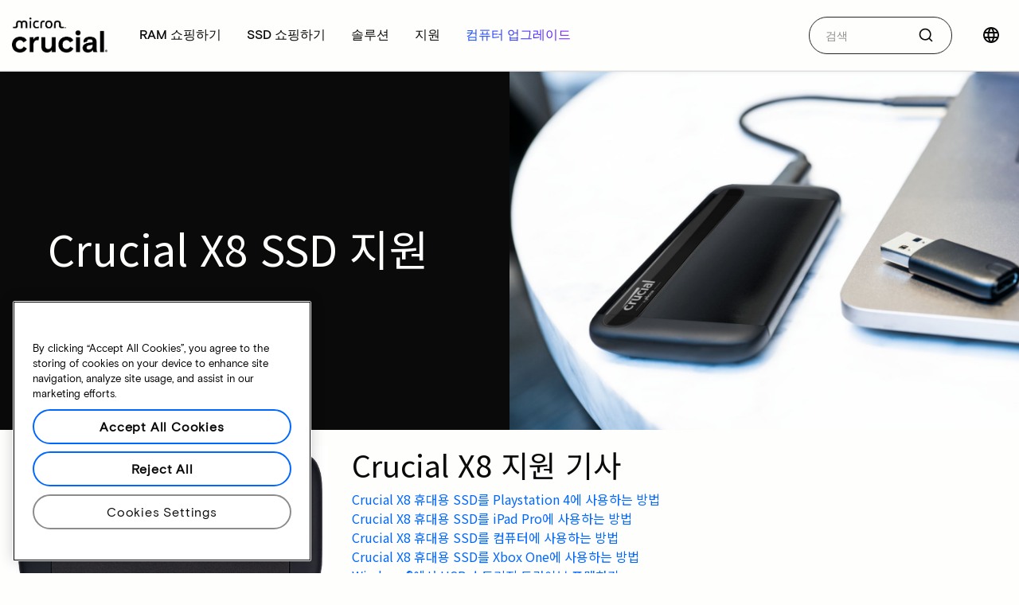

--- FILE ---
content_type: text/html;charset=utf-8
request_url: https://www.crucial.kr/support/ssd-support/x8-support
body_size: 25198
content:

<!DOCTYPE HTML>
<html lang="ko-kr" class="no-js">
    <head>
   
   <meta charset="utf-8"/>
   <meta http-equiv="x-ua-compatible" content="ie=edge"/>
   <meta name="viewport" content="width=device-width, initial-scale=1.0"/>
   <meta name="keywords"/>
   
   
      
         <meta name="robots" content="max-image-preview:large">
      
         <meta name="google-site-verification" content="Lz9r1rPQHYerbsoHh1Zc9NJojElAqkjLETcVF1pZNsQ" />
      
   
   
   
   <meta name="description" content="신규 X8 휴대형 SSD에 대한 유익한 지원 기사 및 FAQ를 읽으십시오."/>
   
   <meta name="title" content="X8 SSD 지원 페이지 | Crucial KO"/>
   <title>X8 SSD 지원 페이지 | Crucial KO</title>
   
   
   <script defer="defer" type="text/javascript" src="https://rum.hlx.page/.rum/@adobe/helix-rum-js@%5E2/dist/micro.js" data-routing="env=prod,tier=publish,ams=Micron Technology, Inc" integrity="" crossorigin="anonymous" data-enhancer-version="" data-enhancer-hash="" data-post-path=""></script>
<link rel="canonical" href="https://www.crucial.kr/support/ssd-support/x8-support"/>
   
   
      
      <link rel="alternate" hreflang="ko" href="https://www.crucial.kr/support/ssd-support/x8-support"/>
   
      
      <link rel="alternate" hreflang="es-es" href="https://www.crucial.es/support/ssd-support/x8-support"/>
   
      
      <link rel="alternate" hreflang="en-in" href="https://www.crucial.in/support/ssd-support/x8-support"/>
   
      
      <link rel="alternate" hreflang="pt-br" href="https://br.crucial.com/support/ssd-support/x8-support"/>
   
      
      <link rel="alternate" hreflang="de" href="https://www.crucial.de/support/ssd-support/x8-support"/>
   
      
      <link rel="alternate" hreflang="en-gb" href="https://uk.crucial.com/support/ssd-support/x8-support"/>
   
      
      <link rel="alternate" hreflang="eu" href="https://eu.crucial.com/support/ssd-support/x8-support"/>
   
      <link rel="alternate" hreflang="x-default" href="https://www.crucial.com/support/ssd-support/x8-support"/>
      
   
      
      <link rel="alternate" hreflang="it" href="https://it.crucial.com/support/ssd-support/x8-support"/>
   
      
      <link rel="alternate" hreflang="zh-cn" href="https://www.crucial.cn/support/ssd-support/x8-support"/>
   
      
      <link rel="alternate" hreflang="zh-tw" href="https://www.crucial.tw/support/ssd-support/x8-support"/>
   
      
      <link rel="alternate" hreflang="fr" href="https://www.crucial.fr/support/ssd-support/x8-support"/>
   
      
      <link rel="alternate" hreflang="en-us" href="https://www.crucial.com/support/ssd-support/x8-support"/>
   
      
      <link rel="alternate" hreflang="ja-jp" href="https://www.crucial.jp/support/ssd-support/x8-support"/>
   
      
      <link rel="alternate" hreflang="es-mx" href="https://www.crucial.mx/support/ssd-support/x8-support"/>
   
   
   



     <link rel="stylesheet" href="//fonts.googleapis.com/css2?family=Noto+Sans+KR:wght@300;400;700&display=swap" type="text/css"/>




    
<link rel="stylesheet" href="/etc.clientlibs/core/clientlibs.min.8377615b7612d90bf2bf6c0c74f44a3f.css" type="text/css">
<link rel="stylesheet" href="/etc.clientlibs/adobe-data-layer/clientlibs.min.d41d8cd98f00b204e9800998ecf8427e.css" type="text/css">
<link rel="stylesheet" href="/etc.clientlibs/crucial/clientlibs.min.3f768f7a25f8b141e479bb637e95379a.css" type="text/css">




    
<link rel="stylesheet" href="/etc.clientlibs/crucial/react/clientlib-dependencies.min.d41d8cd98f00b204e9800998ecf8427e.css" type="text/css">
<link rel="stylesheet" href="/etc.clientlibs/crucial/react/clientlib-site.min.ea064f91f3f4df3a2745e88d11562187.css" type="text/css">



<meta/>

</meta>

	<script type="text/javascript">
	   window.digitalData = {
  "page": {
    "pageInfo": {
      "breadcrumbs": "crucial:ko:home:support:ssd-support:x8-support",
      "pageShortName": "crucial:[...]:x8-support",
      "pageName": "content:crucial:ko:home:support:ssd-support:x8-support",
      "pageType": "content-page",
      "destinationURL": "https://www.crucial.kr/content/crucial/ko/home/support/ssd-support/x8-support.html",
      "isIframe": false,
      "contentIframe": false,
      "hierarchie1": "crucial:ko:home:support:ssd-support:x8-support",
      "title": "x8 ssd 지원",
      "internalPageName": "x8-support",
      "pageID": "www.crucial.kr:content:crucial:ko:home:support:ssd-support:x8-support",
      "tagging": "",
      "server": "www.crucial.kr",
      "urlShortcut": "",
      "rollup": "support:ssd-support:x8-support",
      "enableTarget": false
    },
    "category": {
      "type": ":apps:crucial:templates:blank",
      "version": "2020-1-23"
    },
    "attributes": {},
    "deviceInfo": {},
    "components": []
  },
  "product": [
    {
      "productInfo": {}
    }
  ],
  "cart": {
    "addtocart": []
  },
  "user": [
    {
      "profile": [
        {
          "profileInfo": {},
          "attributes": {
            "loggedIn": false
          }
        }
      ]
    }
  ],
  "pageInstanceID": "crx3tar-nofds:prod:s7connect:nosamplecontent:publish:content:crucial:ko:home:support:ssd-support:x8-support",
  "language": "ko"
};
	   window.digitalData.page.pageInfo.referringURL = document.referrer;
	   window.digitalData.page.pageInfo.sysEnv = navigator.userAgent;
	</script>
    
   <script>
      window._satellite = window._satellite || {};
      window._satellite._monitors = window._satellite._monitors || [];
      window._satellite._monitors.push({
          ruleTriggered: function (event) {
              console.log(
                  'rule triggered',
                  event.rule
              );
          },
          ruleCompleted: function (event) {
              console.log(
                  'rule completed',
                  event.rule
              );
          },
          ruleConditionFailed: function (event) {
              console.log(
                  'rule condition failed',
                  event.rule,
                  event.condition
              );
          }
      });
   </script>




   
   
   <link rel="apple-touch-icon" sizes="180x180" href="/content/dam/crucial/favicon/apple-icon-180x180.png"/>
<link rel="icon" type="image/png" sizes="192x192" href="/content/dam/crucial/favicon/android-icon-192x192.png"/>
<link rel="icon" type="image/png" sizes="32x32" href="/content/dam/crucial/favicon/favicon-32x32.png"/> 
<link rel="icon" type="image/png" sizes="16x16" href="/content/dam/crucial/favicon/favicon-16x16.png"/>
<meta name="theme-color" content="#ffffff"/>
   
   
   
   
   
   
   
   <meta property="og:url" content="https://www.crucial.kr/support/ssd-support/x8-support"/>
   <meta property="fb:app_id" content="170855982954686"/>
   <meta property="og:type" content="article"/>
   <meta property="og:title" content="X8 SSD 지원 페이지"/>
   <meta property="og:description" content="신규 X8 휴대형 SSD에 대한 유익한 지원 기사 및 FAQ를 읽으십시오."/>
   <meta property="og:site_name" content="Crucial"/>
   <meta property="og:locale" content="ko"/>
   <meta property="og:image" content="https://content.crucial.com/content/dam/crucial/web-ui/social/facebook-like-crucial.jpg"/>
   <meta name="twitter:card" content="summary"/>
   <meta name="twitter:site" content="@CrucialMemory"/>
   <meta name="twitter:title" content="X8 SSD 지원 페이지"/>
   <meta name="twitter:description" content="신규 X8 휴대형 SSD에 대한 유익한 지원 기사 및 FAQ를 읽으십시오."/>
   <meta name="twitter:image" content="https://content.crucial.com/content/dam/crucial/web-ui/social/facebook-like-crucial.jpg"/>
   <script type="text/javascript">
      (function(g, b, d, f) {
          (function(a, c, d) {
              if (a) {
                  var e = b.createElement("style");
                  e.id = c;
                  e.innerHTML = d;
                  a.appendChild(e)
              }
          })(b.getElementsByTagName("head")[0], "at-body-style", d);
          setTimeout(function() {
              var a = b.getElementsByTagName("head")[0];
              if (a) {
                  var c = b.getElementById("at-body-style");
                  c && a.removeChild(c)
              }
          }, f)
      })(window, document, "body {opacity: 0 !important}", 1.5E3);
   </script>
   <script src="//assets.adobedtm.com/4406f1b3c350/9a3b46c7d651/launch-7a3d21ef4c0f.min.js" async></script>
   
   <!--Runmode - production pipeline change -->

</head>

    <body class="lang-ko ">
    <div id="adobe-commerce-details" data-store-view="default" data-graphql-endpoint="/api/graphql/crucial" data-graphql-method="GET" data-hide-add-to-cart="true"></div>

    
    
   
   
   
   
      <script type="application/ld+json">
         {
            "@context": "http://schema.org",
            "@type": "Article",
            "url": "https://www.crucial.kr/support/ssd-support/x8-support",
            "headline": "X8 SSD 지원 페이지",
            "description": "신규 X8 휴대형 SSD에 대한 유익한 지원 기사 및 FAQ를 읽으십시오.",
            "mainEntityOfPage": {
               "@type": "WebPage",
               "@id": "https://www.crucial.kr/support/ssd-support/x8-support"
            },
            "publisher": {
               "@type": "Organization",
               "name": "Crucial",
               "logo": {
                  "@type": "ImageObject",
                  "url": "https://www.crucial.com/images/logo.png"
               }
            },
            "datePublished": "2020-01-24T00:41:58Z",
            "dateModified": "2020-01-24T00:41:58Z",
            "wordCount": "1200",
            "timeRequired": "PT6M",
            "inLanguage": "ko",
            "image": "https://www.crucial.kr/content/dam/crucial/ssd-products/x8/images/product/crucial-x8-hero-image.jpg",
            "articleSection": "Technology"
         } 
      </script>
   

   

    

    

    

    


    
    

    
    
<script id="copy-utm-params-to-cookie-script" type="text/javascript">
    (function() {
        try {
            var urlParams = new URLSearchParams(window.location.search);
            var utm_source = urlParams.get('utm_source') || '';
            var utm_medium = urlParams.get('utm_medium') || '';
            var utm_campaign = urlParams.get('utm_campaign') || '';
            var utm_content = urlParams.get('utm_content') || '';

            function setCookie(name, value) {
                if (!name || !value) {
                    return;
                }
                var cookieString = name + "=" + encodeURIComponent(value) + ";path=/";
                document.cookie = cookieString;
            }
            setCookie('utm_source', utm_source);
            setCookie('utm_medium', utm_medium);
            setCookie('utm_campaign', utm_campaign);
            setCookie('utm_content', utm_content);
        } catch (error) {
            console.error('Error in UTM cookie script:', error);
        }
    })();
</script>

    
    




<header class="header header-mega">
    
    <div id="top-black-bar" class="header-cta">








<div class="specials-bar hide ">
    
    <div class="container-content   top-left auto-dismiss
        dark-theme  " data-toggler data-animate="fade-in fade-out" data-closable>
        
        
        
        <div class="row">
            
            <div class="columns small-12">
                




    
    
    <div class="text parbase">



    <p style="text-align: center; font-size: 14.0px; margin: 8.0px 0;">Micron이 직접 제공해 온 혁신적인 메모리 및 스토리지 솔루션.<br>
</p>




    

</div>



            </div>
        </div>
        
    </div>
</div></div>
    <div id="top-white-bar" data-sticky-container>
        <div data-sticky data-stick-to="top" data-top-anchor="top-white-bar:top" data-sticky-on="small" data-margin-top="0" data-dynamic-height="false">
            <div class="row">
                <div class="columns">
                    
                    <nav class="top-bar">
                        <div class="top-bar-left">
                            <div class="header-logo">
                                <a href="/" class="icon link">
                                    <img alt="micron crucial logo" aria-label="micron crucial logo" src="/content/dam/crucial/marketing-assets/web/logos/crucial-logo.png/_jcr_content/renditions/cq5dam.thumbnail.319.319.png"/>
                                    
                                </a>
                            </div>
                            <div id="responsive-header-mega">
                                <button class="close-button hide-for-xlarge" aria-label="Close menu" type="button">
                                    <svg class="icon-svg icon-x">
                                        <use href="/etc.clientlibs/core/clientlibs/resources/icons-sprite.svg#icon-x"></use>
                                    </svg>
                                </button>
                                <ul class="vertical xlarge-horizontal menu xlarge-align-middle megamenu" data-responsive-menu="drilldown xlarge-dropdown" data-close-on-click="true" data-auto-height="true" data-animate-height="true" data-scroll-top="true" data-hover-delay="100" data-closing-time="100" data-back-button='&lt;li class=&#34;js-drilldown-back&#34;>&lt;a tabindex=&#34;0&#34;>Back&lt;/a>&lt;/li>' data-click-open="false" data-close-on-click-inside="false">
                                    <li class="mobile-header-logo hide-for-xlarge">
                                        <a href="/" class="icon link">
                                            <img alt="micron crucial logo" aria-label="micron crucial logo" src="/content/dam/crucial/marketing-assets/web/logos/crucial-logo.png/_jcr_content/renditions/cq5dam.thumbnail.319.319.png"/>
                                        </a>
                                    </li>
                                    <li class="menu-text hide-for-xlarge">
                                        <span>Home</span>
                                    </li>
                                    <li class="top-category">
                                        
<a href="/catalog/memory" class="top-category-title " data-toggle="category-ram-쇼핑하기">
    <span>RAM 쇼핑하기</span>
</a>

<ul class="vertical xlarge-horizontal menu" id="category-ram-쇼핑하기" aria-haspopup="true" aria-expanded="false">
    <li class="show-for-xlarge">
        <button class="close-button" aria-label="Close menu" type="button">
            <svg class="icon-svg icon-x">
                <use href="/etc.clientlibs/core/clientlibs/resources/icons-sprite.svg#icon-x"></use>
            </svg>
        </button>
    </li>
    <li class="megamenu-heading-mobile hide-for-xlarge">
        <span>RAM</span>
    </li>
    <li>
        <div class="row megamenu-heading collapse">
            <div class="column">
                <a href="/catalog/memory">모든 메모리 쇼핑하기
                    <svg class="icon-svg icon-chevron-right">
                        <use href="/etc.clientlibs/core/clientlibs/resources/icons-sprite.svg#icon-chevron-right"></use>
                    </svg>
                </a>
            </div>
        </div>
        <div class="row megamenu-content collapse">
            
                





<div class=" columns small-12 xlarge-2 category-column">
    
    





    
    
    
    <ul class="vertical menu category-list">
        <li>
            <div class="category-title">유형별 쇼핑하기</div>
        </li>
        <li>
            




<div class="simple-link   text-left " data-magellan data-bar-offset="50">
    
    <a class=" text-left   primary " href="/catalog/memory?selectedValues=SODIMM@module_type" analyticscategory="Top nav">
        
        
        <span>노트북 메모리</span>
        
    </a>
</div>

        </li>
<li>
            




<div class="simple-link   text-left " data-magellan data-bar-offset="50">
    
    <a class=" text-left   primary " href="/catalog/memory?selectedValues=UDIMM@module_type" analyticscategory="Top nav">
        
        
        <span>데스크톱 메모리</span>
        
    </a>
</div>

        </li>
<li>
            




<div class="simple-link   text-left " data-magellan data-bar-offset="50">
    
    <a class="hide text-left   primary " href="/content/crucial/ko/home/catalog/memory/server" data-custom-class="hide" analyticscategory="Top nav">
        
        
        <span>서버 메모리</span>
        
    </a>
</div>

        </li>

    </ul>
    


    
    
    





</div>

            
                





<div class=" columns small-12 xlarge-6 cards-column">
    <div class="category-title">기술별 쇼핑하기 </div>
    
    
    <div class="row small-up-1 xlarge-up-2 collapse">
        
            <div class="column">
                
                





<div class="megamenu-card">
    <div class="card">
        <a href="/catalog/memory/ddr5"> <img data-srcimage="https://dmassets.micron.com/is/image/Microntechnologycrucialprod/ddr5?$responsive.jpg$" title="DDR5 RAM" alt="DDR5 RAM"/>
            <div class="card-section">
                <p title="DDR5 RAM">DDR5 RAM</p>
                <span>멀티코어 CPU를 위한 빠른 속도</span>
            </div>
        </a>
    </div>
</div>

            </div>
        
            <div class="column">
                
                





<div class="megamenu-card">
    <div class="card">
        <a href="/catalog/memory/ddr4"> <img data-srcimage="https://dmassets.micron.com/is/image/Microntechnologycrucialprod/ddr4?$responsive.jpg$" title="DDR4 RAM" alt="DDR4 RAM"/>
            <div class="card-section">
                <p title="DDR4 RAM">DDR4 RAM</p>
                <span>시스템의 잠재력을 극대화하세요</span>
            </div>
        </a>
    </div>
</div>

            </div>
        
            <div class="column">
                
                





<div class="megamenu-card">
    <div class="card">
        <a href="/catalog/memory/crucial-pro-memory"> <img data-srcimage="https://dmassets.micron.com/is/image/Microntechnologycrucialprod/proseries?$responsive.jpg$" title="Pro 시리즈" alt="Pro 시리즈"/>
            <div class="card-section">
                <p title="Pro 시리즈">Pro 시리즈</p>
                <span>즉시 사용 가능한 고성능</span>
            </div>
        </a>
    </div>
</div>

            </div>
        
            <div class="column">
                
                





<div class="megamenu-card">
    <div class="card">
        <a href="/catalog/memory?selectedValues=Pro%20Overclocking@series"> <img data-srcimage="https://dmassets.micron.com/is/image/Microntechnologycrucialprod/prooverclocking?$responsive.jpg$" title="Crucial Pro 오버클로킹" alt="Crucial Pro 오버클로킹"/>
            <div class="card-section">
                <p title="Crucial Pro 오버클로킹">Crucial Pro 오버클로킹</p>
                <span>더 빨라진 게이밍</span>
            </div>
        </a>
    </div>
</div>

            </div>
        
    </div>
    





</div>

            
                





<div class=" columns show-for-xlarge xlarge-4 featured-cards-column">
    <div class="category-title">주요 제품 </div>
    
    
    <div class="row small-up-1 xlarge-up-2 collapse">
        
            <div class="column">
                
                





<div class="megamenu-card">
    <div class="card">
        <a href="/memory/ddr5/CP2K32G64C40U5B"> <img data-srcimage="https://dmassets.micron.com/is/image/Microntechnologycrucialprod/ddr5-black?$responsive.jpg$" alt="Crucial Pro DDR5-6400"/>
            <div class="card-section">
                <p title="Crucial Pro DDR5-6400 64GB Kit (32GBx2)">Crucial Pro DDR5-6400 64GB Kit (32GBx2)</p>
                <span></span>
            </div>
        </a>
    </div>
</div>

            </div>
        
            <div class="column">
                
                





<div class="megamenu-card">
    <div class="card">
        <a href="/memory/ddr5/CP2K32G64C40U5W"> <img data-srcimage="https://dmassets.micron.com/is/image/Microntechnologycrucialprod/ddr5-white?$responsive.jpg$" alt="Crucial Pro DDR5-6400 64GB Kit"/>
            <div class="card-section">
                <p title="Crucial Pro DDR5-6400 64GB Kit (32GBx2)">Crucial Pro DDR5-6400 64GB Kit (32GBx2)</p>
                <span></span>
            </div>
        </a>
    </div>
</div>

            </div>
        
    </div>
    





</div>

            
        </div>
        <div class="row megamenu-footer collapse">
            <div class="column">
                




    
    
    <div class="simplelink basecomponent parbase">




<div class="simple-link  simple-link--icon text-center align-center " data-magellan data-bar-offset="50">
    
    <a class="anchorlink megamenu-link text-center align-center   primary " href="/products/memory" data-custom-class="anchorlink megamenu-link">
        
        
        <span>자세히 알아보기</span>
        <span class="icon text-left simple-link--icon-right">





<!--<span data-sly-test="false" id="" class="icon icon-chevron-right "></span>-->
<svg class="icon-svg icon-chevron-right ">
    <use href="/etc.clientlibs/core/clientlibs/resources/icons-sprite.svg#icon-chevron-right"></use>
</svg>

<!--<svg data-sly-test="true" id=""  class="icon-svg icon-chevron-right "><use xlink:href="#icon-chevron-right"></use></svg>-->
</span>
    </a>
</div>
</div>



            </div>
        </div>
    </li>
</ul>



                                    </li>
<li class="top-category">
                                        
<a href="/catalog/ssd" class="top-category-title " data-toggle="category-ssd-쇼핑하기">
    <span>SSD 쇼핑하기</span>
</a>

<ul class="vertical xlarge-horizontal menu" id="category-ssd-쇼핑하기" aria-haspopup="true" aria-expanded="false">
    <li class="show-for-xlarge">
        <button class="close-button" aria-label="Close menu" type="button">
            <svg class="icon-svg icon-x">
                <use href="/etc.clientlibs/core/clientlibs/resources/icons-sprite.svg#icon-x"></use>
            </svg>
        </button>
    </li>
    <li class="megamenu-heading-mobile hide-for-xlarge">
        <span>SSD</span>
    </li>
    <li>
        <div class="row megamenu-heading collapse">
            <div class="column">
                <a href="/catalog/ssd">모든 스토리지 쇼핑하기
                    <svg class="icon-svg icon-chevron-right">
                        <use href="/etc.clientlibs/core/clientlibs/resources/icons-sprite.svg#icon-chevron-right"></use>
                    </svg>
                </a>
            </div>
        </div>
        <div class="row megamenu-content collapse">
            
                





<div class=" columns small-12 xlarge-6 cards-column">
    <div class="category-title">기술별 쇼핑하기 </div>
    
    
    <div class="row small-up-1 xlarge-up-2 collapse">
        
            <div class="column">
                
                





<div class="megamenu-card">
    <div class="card">
        <a href="/catalog/ssd/nvme"> <img data-srcimage="https://dmassets.micron.com/is/image/Microntechnologycrucialprod/nvme?$responsive.jpg$" title="NVMe SSDs" alt="Crucial NVMe SSDs 제품 라인업"/>
            <div class="card-section">
                <p title="NVMe SSDs">NVMe SSDs</p>
                <span>초고속 성능 경험</span>
            </div>
        </a>
    </div>
</div>

            </div>
        
            <div class="column">
                
                





<div class="megamenu-card">
    <div class="card">
        <a href="/catalog/ssd/sata"> <img data-srcimage="https://dmassets.micron.com/is/image/Microntechnologycrucialprod/sata?$responsive.jpg$" title="SATA SSDs" alt="Crucial SATA SSD 라인업"/>
            <div class="card-section">
                <p title="SATA SSDs">SATA SSDs</p>
                <span>합리적인 가격의 신뢰할 수 있는 제품</span>
            </div>
        </a>
    </div>
</div>

            </div>
        
            <div class="column">
                
                





<div class="megamenu-card">
    <div class="card">
        <a href="/catalog/ssd/external"> <img data-srcimage="https://dmassets.micron.com/is/image/Microntechnologycrucialprod/external?$responsive.jpg$" title="외장 SSD" alt="Crucial 휴대용 SSD 라인업"/>
            <div class="card-section">
                <p title="외장 SSD">외장 SSD</p>
                <span>안전하게 중요한 파일 보관</span>
            </div>
        </a>
    </div>
</div>

            </div>
        
    </div>
    





</div>

            
                





<div class=" columns small-12 xlarge-2 empty-column">
    
    





    
    
    <ul class="no-bullet ">
        
        
    </ul>
    
    


    
    
    





</div>

            
                





<div class=" columns show-for-xlarge xlarge-4 featured-cards-column">
    <div class="category-title">주요 제품 </div>
    
    
    <div class="row small-up-1 xlarge-up-2 collapse">
        
            <div class="column">
                
                





<div class="megamenu-card">
    <div class="card">
        <a href="/ssd/t705/CT4000T705SSD5"> <img data-srcimage="https://dmassets.micron.com/is/image/Microntechnologycrucialprod/t705?$responsive.jpg$" alt="Crucial T705 4TB PCIe Gen5 NVMe M.2 SSD"/>
            <div class="card-section">
                <p title="Crucial T705 4TB PCIe Gen5 NVMe M.2 SSD">Crucial T705 4TB PCIe Gen5 NVMe M.2 SSD</p>
                <span></span>
            </div>
        </a>
    </div>
</div>

            </div>
        
            <div class="column">
                
                





<div class="megamenu-card">
    <div class="card">
        <a href="/ssd/x10-pro/CT4000X10PROSSD9"> <img data-srcimage="https://dmassets.micron.com/is/image/Microntechnologycrucialprod/x10?$responsive.jpg$" alt="Crucial X10 Pro 4TB 휴대용 SSD"/>
            <div class="card-section">
                <p title="Crucial X10 Pro 4TB 휴대용 SSD">Crucial X10 Pro 4TB 휴대용 SSD</p>
                <span></span>
            </div>
        </a>
    </div>
</div>

            </div>
        
    </div>
    





</div>

            
        </div>
        <div class="row megamenu-footer collapse">
            <div class="column">
                




    
    
    <div class="simplelink basecomponent parbase">




<div class="simple-link  simple-link--icon text-center align-center " data-magellan data-bar-offset="50">
    
    <a class="anchorlink megamenu-link text-center align-center   primary " href="/products/ssd" data-custom-class="anchorlink megamenu-link" analyticscategory="Top nav">
        
        
        <span>자세히 알아보기</span>
        <span class="icon text-left simple-link--icon-right">





<!--<span data-sly-test="false" id="" class="icon icon-chevron-right "></span>-->
<svg class="icon-svg icon-chevron-right ">
    <use href="/etc.clientlibs/core/clientlibs/resources/icons-sprite.svg#icon-chevron-right"></use>
</svg>

<!--<svg data-sly-test="true" id=""  class="icon-svg icon-chevron-right "><use xlink:href="#icon-chevron-right"></use></svg>-->
</span>
    </a>
</div>
</div>



            </div>
        </div>
    </li>
</ul>



                                    </li>
<li class="top-category">
                                        
<a href="/articles" class="top-category-title " data-toggle="category-솔루션">
    <span>솔루션</span>
</a>

<ul class="vertical xlarge-horizontal menu" id="category-솔루션" aria-haspopup="true" aria-expanded="false">
    <li class="show-for-xlarge">
        <button class="close-button" aria-label="Close menu" type="button">
            <svg class="icon-svg icon-x">
                <use href="/etc.clientlibs/core/clientlibs/resources/icons-sprite.svg#icon-x"></use>
            </svg>
        </button>
    </li>
    <li class="megamenu-heading-mobile hide-for-xlarge">
        <span>솔루션</span>
    </li>
    <li>
        <div class="row megamenu-heading collapse">
            <div class="column">
                <a href="/articles">Crucial 솔루션
                    <svg class="icon-svg icon-chevron-right">
                        <use href="/etc.clientlibs/core/clientlibs/resources/icons-sprite.svg#icon-chevron-right"></use>
                    </svg>
                </a>
            </div>
        </div>
        <div class="row megamenu-content collapse">
            
                





<div class=" columns small-12 xlarge-2 category-column">
    
    





    
    
    
    <ul class="vertical menu category-list">
        <li>
            <div class="category-title">전문가용</div>
        </li>
        <li>
            




<div class="simple-link   text-left " data-magellan data-bar-offset="50">
    
    <a class=" text-left   primary " href="/products/creative-starter-pack" analyticscategory="Top nav">
        
        
        <span>예술가</span>
        
    </a>
</div>

        </li>
<li>
            




<div class="simple-link   text-left " data-magellan data-bar-offset="50">
    
    <a class=" text-left   primary " href="/products/gaming-products" analyticscategory="Top nav">
        
        
        <span>게이머</span>
        
    </a>
</div>

        </li>
<li>
            




<div class="simple-link   text-left " data-magellan data-bar-offset="50">
    
    <a class="hide text-left   primary " href="/content/crucial/ko/home/customer/business" data-custom-class="hide" analyticscategory="Top nav">
        
        
        <span>소규모 기업</span>
        
    </a>
</div>

        </li>
<li>
            




<div class="simple-link   text-left " data-magellan data-bar-offset="50">
    
    <a class="hide text-left   primary " href="/content/crucial/ko/home/students" data-custom-class="hide" analyticscategory="Top nav">
        
        
        <span>학생</span>
        
    </a>
</div>

        </li>

    </ul>
    


    
    
    





</div>

            
                





<div class=" columns small-12 xlarge-2 category-column">
    
    





    
    
    
    <ul class="vertical menu category-list">
        <li>
            <div class="category-title">메모리 솔루션</div>
        </li>
        <li>
            




<div class="simple-link   text-left " data-magellan data-bar-offset="50">
    
    <a class=" text-left   primary " href="/products/memory" analyticscategory="Top nav">
        
        
        <span>모든 메모리 보기</span>
        
    </a>
</div>

        </li>
<li>
            




<div class="simple-link   text-left " data-magellan data-bar-offset="50">
    
    <a class=" text-left   primary " href="/products/memory/desktop-dram" analyticscategory="Top nav">
        
        
        <span>데스크톱 메모리</span>
        
    </a>
</div>

        </li>
<li>
            




<div class="simple-link   text-left " data-magellan data-bar-offset="50">
    
    <a class=" text-left   primary " href="/products/memory/laptop-dram" analyticscategory="Top nav">
        
        
        <span>노트북 메모리</span>
        
    </a>
</div>

        </li>
<li>
            




<div class="simple-link   text-left " data-magellan data-bar-offset="50">
    
    <a class="hide text-left   primary " href="/content/crucial/ko/home/catalog/memory/server" data-custom-class="hide" analyticscategory="Top nav">
        
        
        <span>서버 메모리</span>
        
    </a>
</div>

        </li>
<li>
            




<div class="simple-link   text-left " data-magellan data-bar-offset="50">
    
    <a class="hide text-left   primary " href="/products/memory/mac/memory-for-mac" data-custom-class="hide" analyticscategory="Top nav">
        
        
        <span>Mac 메모리</span>
        
    </a>
</div>

        </li>

    </ul>
    


    
    
    





</div>

            
                





<div id="custom-align-fixes" class=" columns small-12 xlarge-2 category-column">
    
    





    
    
    
    <ul class="vertical menu category-list">
        <li>
            <div class="category-title">스토리지 솔루션</div>
        </li>
        <li>
            




<div class="simple-link   text-left " data-magellan data-bar-offset="50">
    
    <a class=" text-left   primary " href="/products/ssd" analyticscategory="Top nav">
        
        
        <span>모든 스토리지 보기</span>
        
    </a>
</div>

        </li>
<li>
            




<div class="simple-link   text-left " data-magellan data-bar-offset="50">
    
    <a class=" text-left   primary " href="/products/ssd/nvme-ssds">
        
        
        <span>NVMe SSD</span>
        
    </a>
</div>

        </li>
<li>
            




<div class="simple-link   text-left " data-magellan data-bar-offset="50">
    
    <a class=" text-left   primary " href="/products/ssd/sata-ssds">
        
        
        <span>SATA SSD</span>
        
    </a>
</div>

        </li>
<li>
            




<div class="simple-link   text-left " data-magellan data-bar-offset="50">
    
    <a class=" text-left   primary " href="/products/ssd/portable-ssds">
        
        
        <span>외장 SSD</span>
        
    </a>
</div>

        </li>

    </ul>
    


    
    
    





</div>

            
                





<div class=" columns small-12 xlarge-2 empty-column">
    
    





    
    
    <ul class="no-bullet ">
        
        
    </ul>
    
    


    
    
    





</div>

            
                





<div class=" columns show-for-xlarge xlarge-4 featured-cards-column">
    <div class="category-title">상위 기사 </div>
    
    
    <div class="row small-up-1 xlarge-up-2 collapse">
        
            <div class="column">
                
                





<div class="megamenu-card">
    <div class="card">
        <a href="/articles/pc-builders/how-to-build-a-computer"> <img data-srcimage="https://dmassets.micron.com/is/image/Microntechnologycrucialprod/mega-menu-solutions-top-article?$responsive.jpg$" alt="PC를 직접 조립하는 방법"/>
            <div class="card-section">
                <p title="PC를 직접 조립하는 방법">PC를 직접 조립하는 방법</p>
                <span></span>
            </div>
        </a>
    </div>
</div>

            </div>
        
            <div class="column">
                
                





<div class="megamenu-card">
    <div class="card">
        <a href="/articles/external-ssd/what-is-a-portable-ssd"> <img data-srcimage="https://dmassets.micron.com/is/image/Microntechnologycrucialprod/mega-menu-solutions-second-top-article?$responsive.jpg$" alt="휴대용 SSD란 무엇인가요?"/>
            <div class="card-section">
                <p title="휴대용 SSD란 무엇인가요?">휴대용 SSD란 무엇인가요?</p>
                <span></span>
            </div>
        </a>
    </div>
</div>

            </div>
        
    </div>
    




    
    
    <div class="container basecomponent parbase">









    
    <div class="container-content   top-left auto-dismiss
          " data-toggler data-animate="fade-in fade-out" data-closable>
        
        
        
        <div class="row">
            
            <div class="columns small-12">
                




    
    
    <div class="simplelink basecomponent parbase">




<div class="simple-link  simple-link--icon text-right align-right " data-magellan data-bar-offset="50">
    
    <a class="anchorlink megamenu-link show-for-large text-right align-right   primary " href="/articles" data-custom-class="anchorlink megamenu-link show-for-large" analyticscategory="Top nav">
        
        
        <span>모든 기사 보기</span>
        <span class="icon text-left simple-link--icon-right">





<!--<span data-sly-test="false" id="" class="icon icon-chevron-right padding-0"></span>-->
<svg class="icon-svg icon-chevron-right padding-0">
    <use href="/etc.clientlibs/core/clientlibs/resources/icons-sprite.svg#icon-chevron-right"></use>
</svg>

<!--<svg data-sly-test="true" id=""  class="icon-svg icon-chevron-right padding-0"><use xlink:href="#icon-chevron-right"></use></svg>-->
</span>
    </a>
</div>
</div>



            </div>
        </div>
        
    </div>
</div>



</div>

            
        </div>
        <div class="row megamenu-footer collapse">
            <div class="column">
                




    
    
    <div class="html-component basecomponent parbase">




	
    



</div>


    
    
    <div class="simplelink basecomponent parbase">




<div class="simple-link  simple-link--icon text-center align-center " data-magellan data-bar-offset="50">
    
    <a class="anchorlink megamenu-link hide-for-xlarge text-center align-center   primary " href="/articles" data-custom-class="anchorlink megamenu-link hide-for-xlarge" analyticscategory="Top nav">
        
        
        <span>모든 기사 보기</span>
        <span class="icon text-left simple-link--icon-right">





<!--<span data-sly-test="false" id="" class="icon icon-chevron-right padding-0"></span>-->
<svg class="icon-svg icon-chevron-right padding-0">
    <use href="/etc.clientlibs/core/clientlibs/resources/icons-sprite.svg#icon-chevron-right"></use>
</svg>

<!--<svg data-sly-test="true" id=""  class="icon-svg icon-chevron-right padding-0"><use xlink:href="#icon-chevron-right"></use></svg>-->
</span>
    </a>
</div>
</div>



            </div>
        </div>
    </li>
</ul>



                                    </li>
<li class="top-category">
                                        
<a href="/support" class="top-category-title " data-toggle="category-지원">
    <span>지원</span>
</a>

<ul class="vertical xlarge-horizontal menu" id="category-지원" aria-haspopup="true" aria-expanded="false">
    <li class="show-for-xlarge">
        <button class="close-button" aria-label="Close menu" type="button">
            <svg class="icon-svg icon-x">
                <use href="/etc.clientlibs/core/clientlibs/resources/icons-sprite.svg#icon-x"></use>
            </svg>
        </button>
    </li>
    <li class="megamenu-heading-mobile hide-for-xlarge">
        <span>지원</span>
    </li>
    <li>
        <div class="row megamenu-heading collapse">
            <div class="column">
                <a href="/support">지원 센터
                    <svg class="icon-svg icon-chevron-right">
                        <use href="/etc.clientlibs/core/clientlibs/resources/icons-sprite.svg#icon-chevron-right"></use>
                    </svg>
                </a>
            </div>
        </div>
        <div class="row megamenu-content collapse">
            
                





<div class=" columns small-12 xlarge-2 category-column">
    
    





    
    
    
    <ul class="vertical menu category-list">
        <li>
            <div class="category-title">고객 서비스</div>
        </li>
        <li>
            




<div class="simple-link   text-left " data-magellan data-bar-offset="50">
    
    <a class="hide text-left   primary " href="/account/account-dashboard#product-registration" data-custom-class="hide">
        
        
        <span>제품 등록</span>
        
    </a>
</div>

        </li>
<li>
            




<div class="simple-link   text-left " data-magellan data-bar-offset="50">
    
    <a class=" text-left   primary " href="/support/contact" analyticscategory="Top nav">
        
        
        <span>지원 문의</span>
        
    </a>
</div>

        </li>
<li>
            




<div class="simple-link   text-left " data-magellan data-bar-offset="50">
    
    <a class=" text-left   primary " href="/warranty-home">
        
        
        <span>보증 확인</span>
        
    </a>
</div>

        </li>

    </ul>
    


    
    
    





</div>

            
                





<div class=" columns small-12 xlarge-2 category-column">
    
    





    
    
    
    <ul class="vertical menu category-list">
        <li>
            <div class="category-title">직접 해결</div>
        </li>
        <li>
            




<div class="simple-link   text-left " data-magellan data-bar-offset="50">
    
    <a class=" text-left   primary " href="/articles/about-memory/how-to-upgrade-desktop-memory" analyticscategory="Top nav">
        
        
        <span>메모리 설치 가이드</span>
        
    </a>
</div>

        </li>
<li>
            




<div class="simple-link   text-left " data-magellan data-bar-offset="50">
    
    <a class=" text-left   primary " href="/support/ssd/ssd-install" analyticscategory="Top nav">
        
        
        <span>스토리지 설치 가이드</span>
        
    </a>
</div>

        </li>
<li>
            




<div class="simple-link   text-left " data-magellan data-bar-offset="50">
    
    <a class=" text-left   primary " href="/support/articles-faq-memory" analyticscategory="Top nav">
        
        
        <span>메모리 기사</span>
        
    </a>
</div>

        </li>
<li>
            




<div class="simple-link   text-left " data-magellan data-bar-offset="50">
    
    <a class=" text-left   primary " href="/support/articles-faq-ssd" analyticscategory="Top nav">
        
        
        <span>Storage articles</span>
        
    </a>
</div>

        </li>
<li>
            




<div class="simple-link   text-left " data-magellan data-bar-offset="50">
    
    <a class="hide text-left   primary " href="/support/articles-faq-customer-service" data-custom-class="hide" analyticscategory="Top nav">
        
        
        <span>기사 및 FAQ</span>
        
    </a>
</div>

        </li>

    </ul>
    


    
    
    





</div>

            
                





<div class=" columns small-12 xlarge-2 category-column">
    
    





    
    
    
    <ul class="vertical menu category-list">
        <li>
            <div class="category-title">리소스</div>
        </li>
        <li>
            




<div class="simple-link   text-left " data-magellan data-bar-offset="50">
    
    <a class=" text-left   primary " href="/support/ssd-support" analyticscategory="Top nav">
        
        
        <span>펌웨어 업데이트</span>
        
    </a>
</div>

        </li>
<li>
            




<div class="simple-link   text-left " data-magellan data-bar-offset="50">
    
    <a class=" text-left   primary " href="https://www.acronis.com/ko-kr/promotion/crucialhd-download/" analyticscategory="Top nav">
        
        
        <span>Acronis 데이터 전송</span>
        
    </a>
</div>

        </li>
<li>
            




<div class="simple-link   text-left " data-magellan data-bar-offset="50">
    
    <a class=" text-left   primary " href="/support/storage-executive">
        
        
        <span>Storage executive</span>
        
    </a>
</div>

        </li>
<li>
            




<div class="simple-link   text-left " data-magellan data-bar-offset="50">
    
    <a class=" text-left   primary " analyticscategory="Top nav">
        
        
        <span></span>
        
    </a>
</div>

        </li>

    </ul>
    


    
    
    





</div>

            
                





<div class=" columns small-12 xlarge-2 empty-column">
    
    





    
    
    <ul class="no-bullet ">
        
        
    </ul>
    
    


    
    
    





</div>

            
                





<div class=" columns show-for-xlarge xlarge-4 featured-cards-column">
    <div class="category-title">상위 기사 </div>
    
    
    <div class="row small-up-1 xlarge-up-2 collapse">
        
            <div class="column">
                
                





<div class="megamenu-card">
    <div class="card">
        <a href="/support/articles-faq-ssd/initialize-ssd-windows"> <img data-srcimage="https://dmassets.micron.com/is/image/Microntechnologycrucialprod/mega-menu-support-top-article?$responsive.jpg$" title="Windows에서 SSD 초기화" alt="Windows에서 SSD 초기화"/>
            <div class="card-section">
                <p title="Windows에서 SSD를 초기화하는 방법">Windows에서 SSD를 초기화하는 방법</p>
                <span></span>
            </div>
        </a>
    </div>
</div>

            </div>
        
            <div class="column">
                
                





<div class="megamenu-card">
    <div class="card">
        <a href="/support/articles-faq-memory/what-are-memory-timings"> <img data-srcimage="https://dmassets.micron.com/is/image/Microntechnologycrucialprod/mega-menu-support-second-top-article?$responsive.jpg$" alt="메모리 타이밍이란 무엇인가요?"/>
            <div class="card-section">
                <p title="메모리 타이밍이란 무엇인가요?">메모리 타이밍이란 무엇인가요?</p>
                <span></span>
            </div>
        </a>
    </div>
</div>

            </div>
        
    </div>
    




    
    
    <div class="container basecomponent parbase">









    
    <div class="container-content   top-left auto-dismiss
          " data-toggler data-animate="fade-in fade-out" data-closable>
        
        
        
        <div class="row">
            
            <div class="columns small-12">
                




    
    
    <div class="simplelink basecomponent parbase">




<div class="simple-link  simple-link--icon text-right align-right " data-magellan data-bar-offset="50">
    
    <a class="anchorlink megamenu-link show-for-large text-right align-right   primary " href="/articles" data-custom-class="anchorlink megamenu-link show-for-large" analyticscategory="Top nav">
        
        
        <span>모든 기사 보기</span>
        <span class="icon text-left simple-link--icon-right">





<!--<span data-sly-test="false" id="" class="icon icon-chevron-right padding-0"></span>-->
<svg class="icon-svg icon-chevron-right padding-0">
    <use href="/etc.clientlibs/core/clientlibs/resources/icons-sprite.svg#icon-chevron-right"></use>
</svg>

<!--<svg data-sly-test="true" id=""  class="icon-svg icon-chevron-right padding-0"><use xlink:href="#icon-chevron-right"></use></svg>-->
</span>
    </a>
</div>
</div>



            </div>
        </div>
        
    </div>
</div>



</div>

            
        </div>
        <div class="row megamenu-footer collapse">
            <div class="column">
                




    
    
    <div class="html-component basecomponent parbase">




	
    



</div>


    
    
    <div class="simplelink basecomponent parbase">




<div class="simple-link  simple-link--icon text-center align-center " data-magellan data-bar-offset="50">
    
    <a class="anchorlink megamenu-link hide-for-xlarge text-center align-center   primary " href="/articles" data-custom-class="anchorlink megamenu-link hide-for-xlarge" analyticscategory="Top nav">
        
        
        <span>모든 기사 보기</span>
        <span class="icon text-left simple-link--icon-right">





<!--<span data-sly-test="false" id="" class="icon icon-chevron-right padding-0"></span>-->
<svg class="icon-svg icon-chevron-right padding-0">
    <use href="/etc.clientlibs/core/clientlibs/resources/icons-sprite.svg#icon-chevron-right"></use>
</svg>

<!--<svg data-sly-test="true" id=""  class="icon-svg icon-chevron-right padding-0"><use xlink:href="#icon-chevron-right"></use></svg>-->
</span>
    </a>
</div>
</div>



            </div>
        </div>
    </li>
</ul>



                                    </li>

                                    <li class="upgrade-computer-mobile hide-for-xlarge">
                                        




<div class="simple-link   text-left " data-magellan data-bar-offset="50">
    
    <a class="gradient-text top-category-title text-left   primary " href="/upgrades" data-custom-class="gradient-text top-category-title">
        
        
        <span>컴퓨터 업그레이드</span>
        
    </a>
</div>

                                    </li>
                                    <li class="upgrade-computer-wrapper show-for-xlarge">
                                        




<div class="simple-link   text-left " data-magellan data-bar-offset="50">
    
    <a class="gradient-text top-category-title text-left   primary " href="/upgrades" data-custom-class="gradient-text top-category-title">
        
        
        <span>컴퓨터 업그레이드</span>
        
    </a>
</div>

                                        <ul class="vertical xlarge-horizontal menu">
                                            <li class="show-for-xlarge">
                                                <button class="close-button" aria-label="Close menu" type="button">
                                                    <svg class="icon-svg icon-x">
                                                        <use href="/etc.clientlibs/core/clientlibs/resources/icons-sprite.svg#icon-x"></use>
                                                    </svg>
                                                </button>
                                            </li>
                                            <li>
                                                <div class="cq-dd-paragraph"><div class="maincontent parsys">




    
    
    <div class="zurbrow basecomponent parbase">

















    
    <div data-interchange="[, small], [, medium], [, large] ,[, xlarge]" class="section --bottom-only        hide-on-mac-devices" aria-label="">
        
        

        
        <div class="row   ">
              
                    
                    
                    <div class="basecomponent zurbcolumn parbase columns ">





<div class="zurbcolumn-container">




    
    
    <div class="container basecomponent parbase">








<div class=" margin-top--small margin-bottom--small">
    
    <div class="container-content   top-left auto-dismiss
          " data-toggler data-animate="fade-in fade-out" data-closable>
        
        
        
        <div class="row">
            
            <div class="columns small-12">
                




    
    
    <div class="headline basecomponent parbase">




    


<h3>컴퓨터 업그레이드</h3>
</div>


    
    
    <div class="text parbase">



    <p>호환 가능한 메모리 또는 스토리지 업그레이드 찾기</p>




    

</div>



            </div>
        </div>
        
    </div>
</div></div>


    
    
    <div class="zurbrow basecomponent parbase">

















    
    <div data-interchange="[, small], [, medium], [, large] ,[, xlarge]" class="section --bottom-only        " aria-label="">
        
        

        
        <div class="row  margin-bottom--small ">
              
                    
                    
                    <div class="basecomponent zurbcolumn parbase columns ">





<div class="zurbcolumn-container">




    
    
    <div class="zurbrow basecomponent parbase">

















    
    <div data-interchange="[, small], [, medium], [, large] ,[, xlarge]" class="section --bottom-only        systemSelectorsectionMenu" aria-label="">
        
        

        
        <div class="row   ">
              
                    
                    
                    <div class="basecomponent zurbcolumn parbase columns  small-3 default-theme uphill slantleft">





<div class="zurbcolumn-container">




    
    
    <div class="container basecomponent parbase">








<div class=" margin-top--small">
    
    <div class="container-content   top-left auto-dismiss
          " data-toggler data-animate="fade-in fade-out" data-closable>
        
        
        
        <div class="row">
            
            <div class="columns small-12">
                




    
    
    <div class="html-component basecomponent parbase">




	
    <img src="/content/dam/crucial/web-ui/mega-menu/upgrade.svg" style="margin-left:1%; width: 100%;">



</div>



            </div>
        </div>
        
    </div>
</div></div>


</div></div>
              
                    
                    
                    <div class="basecomponent zurbcolumn parbase columns  small-9 default-theme uphill slantleft">





<div class="zurbcolumn-container">




    
    
    <div class="headline basecomponent parbase">




    


<h4>업그레이드 선택기</h4>
</div>


    
    
    <div class="text parbase">



    <p>시스템 선택 안내</p>




    

</div>


    
    
    <div class="container basecomponent parbase">








<div class="collapse ">
    
    <div class="container-content   top-left auto-dismiss
          " data-toggler data-animate="fade-in fade-out" data-closable>
        
        
        
        <div class="row">
            
            <div class="columns small-12">
                




    
    
    <div class="simplelink basecomponent parbase">




<div class="simple-link   text-left  hide-in-publish-mode" data-magellan data-bar-offset="50">

        
        <a class="gradient text-left button  primary " href="/upgrades" data-custom-class="gradient">
            
            
            <span class="link-text-notLoggedIn hide-in-publish">컴퓨터 선택</span>
            <span class="link-text-loggedIn hide-in-publish">컴퓨터 선택</span>
            
        </a>
</div>

</div>



            </div>
        </div>
        
    </div>
</div></div>


</div></div>
              
        </div>
    </div>
    

</div>


</div></div>
              
                    
                    
                    <div class="basecomponent zurbcolumn parbase columns  default-theme uphill slantleft">





<div class="zurbcolumn-container">




    
    
    <div class="zurbrow basecomponent parbase">

















    
    <div data-interchange="[, small], [, medium], [, large] ,[, xlarge]" class="section --bottom-only        systemSelectorsectionMenu" aria-label="">
        
        

        
        <div class="row   ">
              
                    
                    
                    <div class="basecomponent zurbcolumn parbase columns  small-3 default-theme uphill slantleft">





<div class="zurbcolumn-container">




    
    
    <div class="container basecomponent parbase">








<div class=" margin-top--small">
    
    <div class="container-content   top-left auto-dismiss
          " data-toggler data-animate="fade-in fade-out" data-closable>
        
        
        
        <div class="row">
            
            <div class="columns small-12">
                




    
    
    <div class="html-component basecomponent parbase">




	
    <img src="/content/dam/crucial/web-ui/mega-menu/scanner.svg" style="margin-left:1%; width: 100%;">



</div>



            </div>
        </div>
        
    </div>
</div></div>


</div></div>
              
                    
                    
                    <div class="basecomponent zurbcolumn parbase columns  small-9 default-theme uphill slantleft">





<div class="zurbcolumn-container">




    
    
    <div class="headline basecomponent parbase">




    


<h4>시스템 스캐너</h4>
</div>


    
    
    <div class="text parbase">



    <p>호환 가능한 업그레이드를 안전하고 쉽게 찾을 수 있는 방법</p>




    

</div>


    
    
    <div class="zurbrow basecomponent parbase">

















    
    <div data-interchange="[, small], [, medium], [, large] ,[, xlarge]" class="section --bottom-only        SystemScannerMegaMenu collapse" aria-label="">
        
        

        
        <div class="row   ">
              
                    
                    
                    <div class="basecomponent zurbcolumn parbase columns  small-12 medium-5 default-theme uphill slantleft">





<div class="zurbcolumn-container">




    
    
    <div class="container basecomponent parbase">








<div class="collapse ">
    
    <div class="container-content   top-left auto-dismiss
          " data-toggler data-animate="fade-in fade-out" data-closable>
        
        
        
        <div class="row">
            
            <div class="columns small-12">
                




    
    
    <div class="simplelink basecomponent parbase">




<div class="simple-link   text-left  hide-in-publish-mode" data-magellan data-bar-offset="50">

        
        <a class=" start-system-scan gradient text-left button  primary " data-custom-class=" start-system-scan gradient">
            
            
            <span class="link-text-notLoggedIn hide-in-publish">스캔 실행</span>
            <span class="link-text-loggedIn hide-in-publish">스캔 실행</span>
            
        </a>
</div>

</div>



            </div>
        </div>
        
    </div>
</div></div>


</div></div>
              
                    
                    
                    <div class="basecomponent zurbcolumn parbase columns  small-12 medium-7 default-theme uphill slantleft">





<div class="zurbcolumn-container">




    
    
    <div class="container basecomponent parbase">








<div class="collapse ">
    
    <div class="container-content   top-left auto-dismiss
          " data-toggler data-animate="fade-in fade-out" data-closable>
        
        
        
        <div class="row">
            
            <div class="columns small-12">
                




    
    
    <div class="simplelink basecomponent parbase">




<div class="simple-link  simple-link--icon text-left  hide-in-publish-mode" data-magellan data-bar-offset="50">

        
        <a class="explorelink text-left   primary " href="/store/systemscanner" data-custom-class="explorelink">
            
            
            <span class="link-text-notLoggedIn hide-in-publish">둘러보기</span>
            <span class="link-text-loggedIn hide-in-publish">둘러보기</span>
            <span class="icon simple-link--icon-right">





<!--<span data-sly-test="false" id="" class="icon icon-chevron-right "></span>-->
<svg class="icon-svg icon-chevron-right ">
    <use href="/etc.clientlibs/core/clientlibs/resources/icons-sprite.svg#icon-chevron-right"></use>
</svg>

<!--<svg data-sly-test="true" id=""  class="icon-svg icon-chevron-right "><use xlink:href="#icon-chevron-right"></use></svg>-->
</span>
        </a>
</div>

</div>



            </div>
        </div>
        
    </div>
</div></div>


</div></div>
              
        </div>
    </div>
    

</div>


</div></div>
              
        </div>
    </div>
    

</div>


</div></div>
              
        </div>
    </div>
    

</div>


</div></div>
              
        </div>
    </div>
    

</div>


    
    
    <div class="container basecomponent parbase">








<div class=" margin-top--small">
    
    <div class="container-content   top-left auto-dismiss
          " data-toggler data-animate="fade-in fade-out" data-closable>
        
        
        
        <div class="row">
            
            <div class="columns small-12">
                




    
    
    <div class="zurbrow basecomponent parbase">

















    
    <div data-interchange="[, small], [, medium], [, large] ,[, xlarge]" class="section --bottom-only        hide-on-windows-devices" aria-label="">
        
        

        
        <div class="row  margin-top--medium ">
              
                    
                    
                    <div class="basecomponent zurbcolumn parbase columns  small-12 medium-6 default-theme uphill slantleft">





<div class="zurbcolumn-container">




    
    
    <div class="container basecomponent parbase">








<div class=" margin-top--small margin-bottom--small">
    
    <div class="container-content   top-left auto-dismiss
          " data-toggler data-animate="fade-in fade-out" data-closable>
        
        
        
        <div class="row">
            
            <div class="columns small-12">
                




    
    
    <div class="headline basecomponent parbase">




    


<h3>컴퓨터 업그레이드</h3>
</div>


    
    
    <div class="text parbase">



    <p>호환 가능한 메모리 또는 스토리지 업그레이드 찾기</p>




    

</div>



            </div>
        </div>
        
    </div>
</div></div>


</div></div>
              
                    
                    
                    <div class="basecomponent zurbcolumn parbase columns ">





<div class="zurbcolumn-container">




    
    
    <div class="zurbrow basecomponent parbase">

















    
    <div data-interchange="[, small], [, medium], [, large] ,[, xlarge]" class="section --bottom-only        systemSelectorsectionMenu" aria-label="">
        
        

        
        <div class="row   ">
              
                    
                    
                    <div class="basecomponent zurbcolumn parbase columns  small-3 default-theme uphill slantleft">





<div class="zurbcolumn-container">




    
    
    <div class="container basecomponent parbase">








<div class=" margin-top--small">
    
    <div class="container-content   top-left auto-dismiss
          " data-toggler data-animate="fade-in fade-out" data-closable>
        
        
        
        <div class="row">
            
            <div class="columns small-12">
                




    
    
    <div class="html-component basecomponent parbase">




	
    <img src="/content/dam/crucial/web-ui/mega-menu/upgrade.svg" style="margin-left:1%; width: 100%;">



</div>



            </div>
        </div>
        
    </div>
</div></div>


</div></div>
              
                    
                    
                    <div class="basecomponent zurbcolumn parbase columns  small-9 default-theme uphill slantleft">





<div class="zurbcolumn-container">




    
    
    <div class="headline basecomponent parbase">




    


<h4>업그레이드 선택기</h4>
</div>


    
    
    <div class="text parbase">



    <p>시스템 선택 안내</p>




    

</div>


    
    
    <div class="container basecomponent parbase">








<div class="collapse ">
    
    <div class="container-content   top-left auto-dismiss
          " data-toggler data-animate="fade-in fade-out" data-closable>
        
        
        
        <div class="row">
            
            <div class="columns small-12">
                




    
    
    <div class="simplelink basecomponent parbase">




<div class="simple-link   text-left  hide-in-publish-mode" data-magellan data-bar-offset="50">

        
        <a class="gradient text-left button  primary " href="/upgrades" data-custom-class="gradient">
            
            
            <span class="link-text-notLoggedIn hide-in-publish">컴퓨터 선택</span>
            <span class="link-text-loggedIn hide-in-publish">컴퓨터 선택</span>
            
        </a>
</div>

</div>



            </div>
        </div>
        
    </div>
</div></div>


</div></div>
              
        </div>
    </div>
    

</div>


</div></div>
              
        </div>
    </div>
    

</div>



            </div>
        </div>
        
    </div>
</div></div>


    
    
    <div class="onpagecss basecomponent parbase">





<style type="text/css">
    .menu .systemSelectorsectionMenu{
border-radius: 8px;
border: 1px solid #E6E6E6;
padding: 24px 0;
}
.menu .systemSelectorsectionMenu a.button.gradient { display: inline-block; padding: 12px 32px; }
.menu .systemSelectorsectionMenu .collapse .columns { padding: 0; }
.menu .systemSelectorsectionMenu a.explorelink { padding: 8px; }
.menu .systemSelectorsectionMenu .hide-in-publish { display: none; }
</style>
</div>


    
    
    <div class="popuporflyincontainer basecomponent parbase">






<div id="popup-flyin-container" class="row hide " data-triggerCondition="button-click" data-timeDelay="5" data-button-class-trigger="start-system-scan">

    <div class="small-12 medium-12 large-6 small">
        

        

            <div class="popup-flyin-comp topcenter small-12 medium-12 large-6 small reveal  popup-with-overlay" id="popup-modal" data-v-offset="unset" data-h-offset="unset" data-reveal data-overlay="true" data-animation-in="fade-in fade-out" data-animation-out="fade-in fade-out">
                <button class="close-button" data-close aria-label="Close reveal" type="button">
                    <span aria-hidden="true">&times;</span>
                </button>
                




    
    
    <div class="headline basecomponent parbase">




    


<h3 class="  systemscanner-headline-copy margin-bottom--small ">이용 약관</h3>
</div>


    
    
    <div class="text parbase">



    <div class="systemscanner-terms-copy"><p class="footnotes"><b class="footnotes">온라인 시스템 스캐너 소프트웨어 라이선스 계약</b></p>
<p class="footnotes">Micron Technology, Inc.(&quot;MTI&quot;) 시스템 스캐너 소프트웨어(&quot;소프트웨어&quot;)를 다운로드, 설치, 액세스 또는 사용하기 전에, 또는 &quot;수락&quot;을 클릭하기 전에, 고객(&quot;사용권자&quot;)이 소프트웨어 사용권을 획득함에 있어 적용되는 약관이 포함된 이 온라인 시스템 스캐너 소프트웨어 사용권 계약(&quot;계약&quot;)을 자세히 읽어 보시기 바랍니다. 사용권자가 본 계약의 약관에 동의하지 않는 경우, 소프트웨어를 다운로드, 설치, 액세스 또는 사용하거나 &quot;동의&quot;를 클릭하지 마시기 바랍니다. 사용권자가 소프트웨어를 다운로드, 설치, 액세스 또는 사용하거나 &quot;동의&quot;를 클릭하는 경우, 사용권자는 본 계약의 약관에 따라 목적 코드 형태로만 소프트웨어를 사용할 수 있는 라이선스를 취득하게 되며, 사용권자는 본 계약의 모든 약관을 수락하고 동의한 것으로 간주됩니다.</p>
<p class="footnotes"><b>1. 라이선스</b></p>
<p class="footnotes">MTI는 라이선스 사용자에게 본 계약 기간 동안 사용권자의 개인용 컴퓨터에 대한 가능한 메모리 업그레이드를 결정하기 위한 목적으로만 소프트웨어를 내부적으로 사용할 수 있는 비독점적이고 양도 불가능하며 취소 가능한 제한적 라이선스를 부여합니다. 어떤 방식이든 소프트웨어의 재판매, 재라이선스, 수출, 재수출 또는 기타 재배포는 허용되지 않습니다. 사용권자는 소프트웨어의 적절한 다운로드, 설치, 운용, 액세스 및/또는 사용에 필요하거나 유용한 모든 소프트웨어(모든 운영 체제, 웹 브라우저 및 네트워크 소프트웨어를 포함하되 이에 국한되지 않는), 하드웨어, 펌웨어, 컴퓨터 및 통신 장비와 서비스, 기타 모든 제3자 제품, 자료 및 서비스의 제공, 유지보수 및 운영과, 전술한 모든 사항에 관련된 모든 수수료, 비용 및 경비 지불에 대한 단독 책임이 있음을 인정하고 이에 동의합니다.</p>
<p class="footnotes"><b>2. 소유권</b></p>
<p class="footnotes">모든 특허, 저작권, 상표, 영업 비밀 및 기타 모든 소유권 및 지적 재산권을 포함하되 이에 국한되지 않는 소프트웨어에 대한 모든 권리, 소유권 및 이익은 항상 MTI(또는 그 라이선스 제공자)에게 있습니다. 사용권자는 본 계약에 따라 소프트웨어에 대한 소유권이 사용권자에게 이전되지 않으며, 소프트웨어는 본 계약 기간 동안에만 본 계약에 명시된 대로 엄격하게 라이선스 부여 받은 방식으로만 사용권자에게 제공됨을 인정하고 이에 동의합니다. MTI(또는 그 라이선스 제공자)는 명시적으로 부여되지 않은 모든 권리를 보유합니다.</p>
<p class="footnotes"><b>3. 허용된 사용</b></p>
<p class="footnotes">a) 라이선스 사용자에게 다음이 허용됩니다.</p>
<p class="footnotes">하나(1)의 프로그램 복사본을 하나(1)의 라이선스 사용자의 컴퓨터에 다운로드, 설치 및 사용.</p>
<p class="footnotes">백업 목적으로만 컴퓨터에서 읽을 수 있는 형식으로 하나(1)의 소프트웨어 사본 생성.</p>
<p class="footnotes">b) 라이선스 사용자는 해당 법률에서 허용되는 최대한의 범위에서 다음이 금지됩니다:</p>
<p class="footnotes">소프트웨어의 재라이선스, 전대, 임대, 판매, 배포, 대여, 동시 사용 허가 또는 기타 권리 부여.</p>
<p class="footnotes">컴퓨터 서비스 업체, 네트워크, 시분할 또는 양방향 케이블 TV 업체에 소프트웨어 사용권 제공.</p>
<p class="footnotes">본 계약의 이전 또는 양도, 또는</p>
<p class="footnotes">소프트웨어 일부의 번역, 복사, 수정, 개조, 변경, 리버스 엔지니어링, 파생 제품 생성, 디컴파일 또는 분해.</p>
<p class="footnotes"><b>4. 무보증</b></p>
<p class="footnotes">본 소프트웨어는 어떠한 진술이나 보증 없이 &quot;있는 그대로&quot;, 그리고 &quot;사이 가능한 대로&quot; 제공됩니다. MTI는 소프트웨어에 오류가 없고, 버그가 없으며, 중단되지 않고, 시기적절하고, 완전하고, 정확하고, 안전하다는 것을 진술하거나 보증하지 않습니다. 전술한 내용을 제한하지 않고, MTI는 상품성, 특정 목적에의 적합성, 비침해, 소유권 및 거래 과정, 사용, 거래 관습 또는 관행에서 발생하는 보증을 포함하되 이에 국한되지 않는 모든 명시적 또는 묵시적, 구두 또는 서면, 법적 또는 기타 모든 진술 및 보증을 명시적으로 부인합니다. 이러한 면책 조항은 관련 법률에서 허용하는 최대 한도까지 적용됩니다.</p>
<p class="footnotes"><b>5. 책임의 제한</b></p>
<p class="footnotes">소프트웨어의 다운로드, 설치, 액세스, 사용, 결과 및 성능에 대한 모든 위험은 사용권자가 부담합니다. MTI는 계약, 불법행위(과실 포함), 무과실 책임 또는 기타에 의해 어떠한 상황이나 법적 또는 공평성 이론에 의해서도 매출 또는 이익 손실, 데이터 손실 또는 손상 또는 기타 상업적 또는 경제적 손실, 또는 소프트웨어 또는 본 계약으로 인해 또는 이와 관련하여 발생하는 직접, 간접, 부수적, 결과적, 징벌적 또는 특별 손해가 어떠한 것이든 그러한 손해의 가능성에 대해 사전에 통지받은 경우에도 책임을 지지 않습니다. 이러한 제한은 제한적 구제책의 본질적 목적의 실패에도 불구하고 적용됩니다. 본 계약의 어떠한 조항도 관련 법률에서 명시적으로 금지하는 방식으로 MTI의 책임을 제한하지 않습니다.</p>
<p class="footnotes"><b>6. 기간 및 해지</b></p>
<p class="footnotes">본 계약은 해지할 때까지 유효합니다. 사용권자는 소프트웨어의 모든 사용을 중단함으로써 언제든지 본 계약을 해지할 수 있습니다. 사용권자가 본 계약의 조항을 준수하지 않을 경우, 본 계약은 MTI의 통지 없이 즉시 해지됩니다. 해지 시 사용권자는 소프트웨어의 모든 사본을 파기해야 합니다.</p>
<p class="footnotes"><b>7. 미국 정부 라이선스 사용자</b></p>
<p class="footnotes">미국, 그 기관 및/또는 기구(&quot;미국 정부&quot;)를 위해 또는 대신하여 소프트웨어를 다운로드, 설치, 액세스 또는 사용하는 경우, 제한된 권리가 제공됩니다. 미국 정부에 의한 사용, 복제 또는 공개는 DFARS 252.227-7013의 기술 데이터 및 컴퓨터 소프트웨어에 대한 권리 조항의 (c)(1)(ii)호 또는 48 CFR 52.227-19의 상업용 컴퓨터 소프트웨어 - 제한적 권리 조항의 (c)(1)호 및 (2)호에 명시된 제한이 적용됩니다(해당되는 경우). 제조업체는 Micron Technology, Inc.(주소: 8000 S. Federal Way, Boise, Idaho 83707-0006)입니다.</p>
<p class="footnotes"><b>8. 수출 제한</b></p>
<p class="footnotes">본 계약에 따라 제공되는 소프트웨어 및 기술 데이터는 미국 수출통제법의 적용을 받으며, 다른 국가의 수출 또는 수입 규정의 적용을 받을 수 있습니다. 사용권자는 그러한 모든 법률과 규정을 엄격하게 준수할 것에 동의하며, 필요한 경우 수출, 재수출 또는 수입을 위해 그러한 라이선스를 취득할 책임이 사용권자에게 있음을 인정합니다.</p>
<p class="footnotes"><b>9. 준거법</b></p>
<p class="footnotes">본 계약은 아이다호 주 법과 미국 연방법의 지배를 받습니다. 법의 선택 또는 법 원칙의 충돌은 적용되지 않으며, 1980년 국제물품매매계약에 관한 유엔협약(해당되는 경우)은 명시적으로 배제됩니다. 사용권자는 아이다호 주에 위치한 주 및 연방 법원이 모든 소송을 위한 편리한 법정으로 간주되며, 사용권자는 해당 법원의 배타적이고 개인적인 관할권 및 재판지에 복종한다는 데 동의합니다. 이러한 거래가 금지된 곳에서는 이 거래가 무효입니다.</p>
<p class="footnotes"><b>10. 일반</b></p>
<p class="footnotes">어떤 관할권에서 금지되거나 집행할 수 없는 것으로 간주되는 본 계약의 모든 조항은 해당 관할권과 관련하여 본 계약에서 분리하되, 본 계약의 나머지 부분을 무효화하지 않으며 그러한 금지 또는 집행 불가능성의 범위까지 효력을 갖지 않고 다른 관할권에서의 해당 조항의 유효성 또는 집행 가능성에 영향을 미치지 않습니다. 본 계약은 본 계약의 주제와 관련된 당사자들의 완전한 합의와 이해를 명시하며, 본 계약의 주제와 관련된 당사자 간의 이전의 모든 논의와 이해를 통합합니다. 본 계약의 수정이나 변경, 또는 본 계약에 따른 일체의 권리의 포기는 MTI가 서면으로 서명하지 않는 한 효력을 갖지 않습니다.</p>
</div>




    

</div>


    
    
    <div class="zurbrow basecomponent parbase">

















    
    <div data-interchange="[, small], [, medium], [, large] ,[, xlarge]" class="section --bottom-only        systemscanner-cta-copy collapse" aria-label="">
        
        

        
        <div class="row   ">
              
                    
                    
                    <div class="basecomponent zurbcolumn parbase columns ">





<div class="zurbcolumn-container">




    
    
    <div class="html-component basecomponent parbase">




	
    <div class="decline-button text-right"><a class="right align-right  simple-link" href="#" data-close> <span>Decline</span> </a></div>



</div>


</div></div>
              
                    
                    
                    <div class="basecomponent zurbcolumn parbase columns  small-6 medium-5 large-3 default-theme uphill slantleft">





<div class="zurbcolumn-container">




    
    
    <div class="simplelink basecomponent parbase">




<div class="simple-link   text-right align-right  hide-in-publish-mode" data-magellan data-bar-offset="50">

        
        <a class="solid text-right align-right button  primary " href="/content/dam/crucial/support/scan/downloads/CrucialKRScan.exe" data-custom-class="solid">
            
            
            <span class="link-text-notLoggedIn hide-in-publish">동의</span>
            <span class="link-text-loggedIn hide-in-publish">동의</span>
            
        </a>
</div>

</div>


</div></div>
              
        </div>
    </div>
    

</div>



            </div>
        
    </div>
</div></div>


    
    
    <div class="onpagejs basecomponent parbase">





<script type="text/component">
    $(function() {

if ((navigator.userAgent.indexOf('Mac') != -1) || (navigator.userAgent.indexOf('Android') != -1)) {

$('.hide-on-mac-devices').attr('disabled', true);

}

}, jQuery);
</script>
</div>


    
    
    <div class="onpagecss basecomponent parbase">





<style type="text/css">
    .reveal-overlay:has(.popup-flyin-comp) {z-index: 1006; }
.popup-flyin-comp.topcenter { padding: 24px; box-shadow: none; border-radius: 8px; }
.popup-flyin-comp.topcenter .footnotes { margin-bottom: 0rem; padding-top: 0px; }
.systemscanner-terms-copy { height: 450px; overflow-y: scroll; margin-bottom: 20px; }
.systemscanner-headline-copy { border-bottom: 1px solid #e6e6e6; padding-bottom: 20px; }
.systemscanner-cta-copy .row .columns { padding: 0; }
.systemscanner-cta-copy .decline-button .simple-link { padding: 8px; display: inline-block; }
.popup-flyin-comp.reveal .close-button { background: transparent; color: #000; top: 24px; right: 24px; }
</style>
</div>


</div>
</div>

                                            </li>
                                        </ul>
                                    </li>
                                    <li class="my-computer-wrapper hide">
                                        <a href="/upgrades" class="gradient-text top-category-title"><span>내 컴퓨터 </span></a>
                                        <ul class="vertical xlarge-horizontal menu">
                                            <li class="show-for-xlarge">
                                                <button class="close-button" aria-label="Close menu" type="button">
                                                    <svg class="icon-svg icon-x">
                                                        <use href="/etc.clientlibs/core/clientlibs/resources/icons-sprite.svg#icon-x"></use>
                                                    </svg>
                                                </button>
                                            </li>
                                            <li class="megamenu-heading-mobile hide-for-xlarge">
                                                <span>내 컴퓨터 </span>
                                            </li>
                                            <li>
                                                <div id="garage-dropdown">
                                                    <div class="row">
                                                        <div class="columns large-8 small-12 expand-on-mac-devices">
                                                            
<h4>현재 쇼핑 제품:</h4>
<div class="garage-results-section">
    <form class="mycomputer-section">
        <div class="computerlist">
        </div>
    </form>
    <div class="garage-actions">
        <a class="anchorlink computer-info show-for-xlarge">
            호환 제품 보기
            <svg class="icon-svg icon-chevron-right">
                <use href="/etc.clientlibs/core/clientlibs/resources/icons-sprite.svg#icon-chevron-right"></use>
            </svg>
        </a>
        <a class="anchorlink add-new-computer" href="/upgrades">
            새 컴퓨터 추가
        </a>
    </div>
    <div class="garage-clear-actions">
        <button class="clear-all">
            <svg class="icon-svg icon-trash">
                <use href="/etc.clientlibs/core/clientlibs/resources/icons-sprite.svg#icon-trash"></use>
            </svg>
            모두 지우기
        </button>
    </div>
</div>

                                                        </div>
                                                        <div class="columns large-4 small-12 show-for-xlarge hide-on-mac-devices">
                                                            <div id="run-scan-content">




    
    
    <div class="zurbrow basecomponent parbase">

















    
    <div data-interchange="[, small], [, medium], [, large] ,[, xlarge]" class="section --bottom-only        collapse" aria-label="">
        
        

        
        <div class="row  margin-bottom--small ">
              
                    
                    
                    <div class="basecomponent zurbcolumn parbase columns ">





<div class="zurbcolumn-container">




    
    
    <div class="zurbrow basecomponent parbase">

















    
    <div data-interchange="[, small], [, medium], [, large] ,[, xlarge]" class="section --bottom-only        collapse" aria-label="">
        
        

        
        <div class="row   ">
              
                    
                    
                    <div class="basecomponent zurbcolumn parbase columns  small-12 default-theme uphill slantleft">





<div class="zurbcolumn-container">




    
    
    <div class="container basecomponent parbase">








<div class="collapse ">
    
    <div class="container-content   top-left auto-dismiss
          " data-toggler data-animate="fade-in fade-out" data-closable>
        
        
        
        <div class="row">
            
            <div class="columns small-12">
                




    
    
    <div class="html-component basecomponent parbase">




	
    <img src="/content/dam/crucial/web-ui/mega-menu/scanner.svg" style="margin-left:1%; ">



</div>



            </div>
        </div>
        
    </div>
</div></div>


    
    
    <div class="headline basecomponent parbase">




    


<h4 class="  h5 ">아직 확신이 들지 않으시나요?</h4>
</div>


    
    
    <div class="text parbase">



    <p>Crucial의 안전하고 보안을 갖춘 스캐너 도구 사용하기</p>




    

</div>


    
    
    <div class="zurbrow basecomponent parbase">

















    
    <div data-interchange="[, small], [, medium], [, large] ,[, xlarge]" class="section --bottom-only        SystemScannerMegaMenu" aria-label="">
        
        

        
        <div class="row  margin-top--small ">
              
                    
                    
                    <div class="basecomponent zurbcolumn parbase columns  small-12 medium-6 default-theme uphill slantleft">





<div class="zurbcolumn-container">




    
    
    <div class="container basecomponent parbase">








<div class="collapse ">
    
    <div class="container-content   top-left auto-dismiss
          " data-toggler data-animate="fade-in fade-out" data-closable>
        
        
        
        <div class="row">
            
            <div class="columns small-12">
                




    
    
    <div class="simplelink basecomponent parbase">




<div class="simple-link   text-left  hide-in-publish-mode" data-magellan data-bar-offset="50">

        
        <a class=" start-system-scan gradient text-left button  primary " data-custom-class=" start-system-scan gradient">
            
            
            <span class="link-text-notLoggedIn hide-in-publish">스캔 실행</span>
            <span class="link-text-loggedIn hide-in-publish">스캔 실행</span>
            
        </a>
</div>

</div>



            </div>
        </div>
        
    </div>
</div></div>


</div></div>
              
                    
                    
                    <div class="basecomponent zurbcolumn parbase columns  small-12 medium-6 default-theme uphill slantleft">





<div class="zurbcolumn-container">




    
    
    <div class="container basecomponent parbase">








<div class="collapse ">
    
    <div class="container-content   top-left auto-dismiss
          " data-toggler data-animate="fade-in fade-out" data-closable>
        
        
        
        <div class="row">
            
            <div class="columns small-12">
                




    
    
    <div class="simplelink basecomponent parbase">




<div class="simple-link  simple-link--icon text-left  hide-in-publish-mode" data-magellan data-bar-offset="50">

        
        <a class="explorelink text-left   primary " href="/store/systemscanner" data-custom-class="explorelink">
            
            
            <span class="link-text-notLoggedIn hide-in-publish">둘러보기</span>
            <span class="link-text-loggedIn hide-in-publish">둘러보기</span>
            <span class="icon simple-link--icon-right">





<!--<span data-sly-test="false" id="" class="icon icon-chevron-right "></span>-->
<svg class="icon-svg icon-chevron-right ">
    <use href="/etc.clientlibs/core/clientlibs/resources/icons-sprite.svg#icon-chevron-right"></use>
</svg>

<!--<svg data-sly-test="true" id=""  class="icon-svg icon-chevron-right "><use xlink:href="#icon-chevron-right"></use></svg>-->
</span>
        </a>
</div>

</div>



            </div>
        </div>
        
    </div>
</div></div>


</div></div>
              
        </div>
    </div>
    

</div>


    
    
    <div class="onpagecss basecomponent parbase">





<style type="text/css">
    #run-scan-content .collapse .row .columns { padding: 0; border: none; }
#run-scan-content .row .columns:first-child { border: none; }
#run-scan-content a.button.gradient { display: inline-block; padding: 12px 32px;}
#run-scan-content .row .columns h4 { margin-bottom: 8px; }
#run-scan-content .SystemScannerMegaMenu .row.margin-top--small {margin-top: 36px; }
#run-scan-content .explorelink { padding: 8px; }
#run-scan-content .hide-in-publish { display: none; }
</style>
</div>


</div></div>
              
        </div>
    </div>
    

</div>


    
    
    <div class="popuporflyincontainer basecomponent parbase">






<div id="popup-flyin-container" class="row hide " data-triggerCondition="button-click" data-timeDelay="5" data-button-class-trigger="start-system-scan">

    <div class="small-12 medium-12 large-6 small">
        

        

            <div class="popup-flyin-comp topcenter small-12 medium-12 large-6 small reveal  popup-with-overlay" id="popup-modal" data-v-offset="unset" data-h-offset="unset" data-reveal data-overlay="true" data-animation-in="fade-in fade-out" data-animation-out="fade-in fade-out">
                <button class="close-button" data-close aria-label="Close reveal" type="button">
                    <span aria-hidden="true">&times;</span>
                </button>
                




    
    
    <div class="headline basecomponent parbase">




    


<h3 class="  systemscanner-headline-copy margin-bottom--small ">이용 약관</h3>
</div>


    
    
    <div class="text parbase">



    <div class="systemscanner-terms-copy"><p class="footnotes"><b class="footnotes">온라인 시스템 스캐너 소프트웨어 라이선스 계약</b></p>
<p class="footnotes">Micron Technology, Inc.(&quot;MTI&quot;) 시스템 스캐너 소프트웨어(&quot;소프트웨어&quot;)를 다운로드, 설치, 액세스 또는 사용하기 전에, 또는 &quot;수락&quot;을 클릭하기 전에, 고객(&quot;사용권자&quot;)이 소프트웨어 사용권을 획득함에 있어 적용되는 약관이 포함된 이 온라인 시스템 스캐너 소프트웨어 사용권 계약(&quot;계약&quot;)을 자세히 읽어 보시기 바랍니다. 사용권자가 본 계약의 약관에 동의하지 않는 경우, 소프트웨어를 다운로드, 설치, 액세스 또는 사용하거나 &quot;동의&quot;를 클릭하지 마시기 바랍니다. 사용권자가 소프트웨어를 다운로드, 설치, 액세스 또는 사용하거나 &quot;동의&quot;를 클릭하는 경우, 사용권자는 본 계약의 약관에 따라 목적 코드 형태로만 소프트웨어를 사용할 수 있는 라이선스를 취득하게 되며, 사용권자는 본 계약의 모든 약관을 수락하고 동의한 것으로 간주됩니다.</p>
<p class="footnotes"><b>1. 라이선스</b></p>
<p class="footnotes">MTI는 라이선스 사용자에게 본 계약 기간 동안 사용권자의 개인용 컴퓨터에 대한 가능한 메모리 업그레이드를 결정하기 위한 목적으로만 소프트웨어를 내부적으로 사용할 수 있는 비독점적이고 양도 불가능하며 취소 가능한 제한적 라이선스를 부여합니다. 어떤 방식이든 소프트웨어의 재판매, 재라이선스, 수출, 재수출 또는 기타 재배포는 허용되지 않습니다. 사용권자는 소프트웨어의 적절한 다운로드, 설치, 운용, 액세스 및/또는 사용에 필요하거나 유용한 모든 소프트웨어(모든 운영 체제, 웹 브라우저 및 네트워크 소프트웨어를 포함하되 이에 국한되지 않는), 하드웨어, 펌웨어, 컴퓨터 및 통신 장비와 서비스, 기타 모든 제3자 제품, 자료 및 서비스의 제공, 유지보수 및 운영과, 전술한 모든 사항에 관련된 모든 수수료, 비용 및 경비 지불에 대한 단독 책임이 있음을 인정하고 이에 동의합니다.</p>
<p class="footnotes"><b>2. 소유권</b></p>
<p class="footnotes">모든 특허, 저작권, 상표, 영업 비밀 및 기타 모든 소유권 및 지적 재산권을 포함하되 이에 국한되지 않는 소프트웨어에 대한 모든 권리, 소유권 및 이익은 항상 MTI(또는 그 라이선스 제공자)에게 있습니다. 사용권자는 본 계약에 따라 소프트웨어에 대한 소유권이 사용권자에게 이전되지 않으며, 소프트웨어는 본 계약 기간 동안에만 본 계약에 명시된 대로 엄격하게 라이선스 부여 받은 방식으로만 사용권자에게 제공됨을 인정하고 이에 동의합니다. MTI(또는 그 라이선스 제공자)는 명시적으로 부여되지 않은 모든 권리를 보유합니다.</p>
<p class="footnotes"><b>3. 허용된 사용</b></p>
<p class="footnotes">a) 라이선스 사용자에게 다음이 허용됩니다.</p>
<p class="footnotes">하나(1)의 프로그램 복사본을 하나(1)의 라이선스 사용자의 컴퓨터에 다운로드, 설치 및 사용.</p>
<p class="footnotes">백업 목적으로만 컴퓨터에서 읽을 수 있는 형식으로 하나(1)의 소프트웨어 사본 생성.</p>
<p class="footnotes">b) 라이선스 사용자는 해당 법률에서 허용되는 최대한의 범위에서 다음이 금지됩니다:</p>
<p class="footnotes">소프트웨어의 재라이선스, 전대, 임대, 판매, 배포, 대여, 동시 사용 허가 또는 기타 권리 부여.</p>
<p class="footnotes">컴퓨터 서비스 업체, 네트워크, 시분할 또는 양방향 케이블 TV 업체에 소프트웨어 사용권 제공.</p>
<p class="footnotes">본 계약의 이전 또는 양도, 또는</p>
<p class="footnotes">소프트웨어 일부의 번역, 복사, 수정, 개조, 변경, 리버스 엔지니어링, 파생 제품 생성, 디컴파일 또는 분해.</p>
<p class="footnotes"><b>4. 무보증</b></p>
<p class="footnotes">본 소프트웨어는 어떠한 진술이나 보증 없이 &quot;있는 그대로&quot;, 그리고 &quot;사이 가능한 대로&quot; 제공됩니다. MTI는 소프트웨어에 오류가 없고, 버그가 없으며, 중단되지 않고, 시기적절하고, 완전하고, 정확하고, 안전하다는 것을 진술하거나 보증하지 않습니다. 전술한 내용을 제한하지 않고, MTI는 상품성, 특정 목적에의 적합성, 비침해, 소유권 및 거래 과정, 사용, 거래 관습 또는 관행에서 발생하는 보증을 포함하되 이에 국한되지 않는 모든 명시적 또는 묵시적, 구두 또는 서면, 법적 또는 기타 모든 진술 및 보증을 명시적으로 부인합니다. 이러한 면책 조항은 관련 법률에서 허용하는 최대 한도까지 적용됩니다.</p>
<p class="footnotes"><b>5. 책임의 제한</b></p>
<p class="footnotes">소프트웨어의 다운로드, 설치, 액세스, 사용, 결과 및 성능에 대한 모든 위험은 사용권자가 부담합니다. MTI는 계약, 불법행위(과실 포함), 무과실 책임 또는 기타에 의해 어떠한 상황이나 법적 또는 공평성 이론에 의해서도 매출 또는 이익 손실, 데이터 손실 또는 손상 또는 기타 상업적 또는 경제적 손실, 또는 소프트웨어 또는 본 계약으로 인해 또는 이와 관련하여 발생하는 직접, 간접, 부수적, 결과적, 징벌적 또는 특별 손해가 어떠한 것이든 그러한 손해의 가능성에 대해 사전에 통지받은 경우에도 책임을 지지 않습니다. 이러한 제한은 제한적 구제책의 본질적 목적의 실패에도 불구하고 적용됩니다. 본 계약의 어떠한 조항도 관련 법률에서 명시적으로 금지하는 방식으로 MTI의 책임을 제한하지 않습니다.</p>
<p class="footnotes"><b>6. 기간 및 해지</b></p>
<p class="footnotes">본 계약은 해지할 때까지 유효합니다. 사용권자는 소프트웨어의 모든 사용을 중단함으로써 언제든지 본 계약을 해지할 수 있습니다. 사용권자가 본 계약의 조항을 준수하지 않을 경우, 본 계약은 MTI의 통지 없이 즉시 해지됩니다. 해지 시 사용권자는 소프트웨어의 모든 사본을 파기해야 합니다.</p>
<p class="footnotes"><b>7. 미국 정부 라이선스 사용자</b></p>
<p class="footnotes">미국, 그 기관 및/또는 기구(&quot;미국 정부&quot;)를 위해 또는 대신하여 소프트웨어를 다운로드, 설치, 액세스 또는 사용하는 경우, 제한된 권리가 제공됩니다. 미국 정부에 의한 사용, 복제 또는 공개는 DFARS 252.227-7013의 기술 데이터 및 컴퓨터 소프트웨어에 대한 권리 조항의 (c)(1)(ii)호 또는 48 CFR 52.227-19의 상업용 컴퓨터 소프트웨어 - 제한적 권리 조항의 (c)(1)호 및 (2)호에 명시된 제한이 적용됩니다(해당되는 경우). 제조업체는 Micron Technology, Inc.(주소: 8000 S. Federal Way, Boise, Idaho 83707-0006)입니다.</p>
<p class="footnotes"><b>8. 수출 제한</b></p>
<p class="footnotes">본 계약에 따라 제공되는 소프트웨어 및 기술 데이터는 미국 수출통제법의 적용을 받으며, 다른 국가의 수출 또는 수입 규정의 적용을 받을 수 있습니다. 사용권자는 그러한 모든 법률과 규정을 엄격하게 준수할 것에 동의하며, 필요한 경우 수출, 재수출 또는 수입을 위해 그러한 라이선스를 취득할 책임이 사용권자에게 있음을 인정합니다.</p>
<p class="footnotes"><b>9. 준거법</b></p>
<p class="footnotes">본 계약은 아이다호 주 법과 미국 연방법의 지배를 받습니다. 법의 선택 또는 법 원칙의 충돌은 적용되지 않으며, 1980년 국제물품매매계약에 관한 유엔협약(해당되는 경우)은 명시적으로 배제됩니다. 사용권자는 아이다호 주에 위치한 주 및 연방 법원이 모든 소송을 위한 편리한 법정으로 간주되며, 사용권자는 해당 법원의 배타적이고 개인적인 관할권 및 재판지에 복종한다는 데 동의합니다. 이러한 거래가 금지된 곳에서는 이 거래가 무효입니다.</p>
<p class="footnotes"><b>10. 일반</b></p>
<p class="footnotes">어떤 관할권에서 금지되거나 집행할 수 없는 것으로 간주되는 본 계약의 모든 조항은 해당 관할권과 관련하여 본 계약에서 분리하되, 본 계약의 나머지 부분을 무효화하지 않으며 그러한 금지 또는 집행 불가능성의 범위까지 효력을 갖지 않고 다른 관할권에서의 해당 조항의 유효성 또는 집행 가능성에 영향을 미치지 않습니다. 본 계약은 본 계약의 주제와 관련된 당사자들의 완전한 합의와 이해를 명시하며, 본 계약의 주제와 관련된 당사자 간의 이전의 모든 논의와 이해를 통합합니다. 본 계약의 수정이나 변경, 또는 본 계약에 따른 일체의 권리의 포기는 MTI가 서면으로 서명하지 않는 한 효력을 갖지 않습니다.</p>
</div>




    

</div>


    
    
    <div class="zurbrow basecomponent parbase">

















    
    <div data-interchange="[, small], [, medium], [, large] ,[, xlarge]" class="section --bottom-only        systemscanner-cta-copy collapse" aria-label="">
        
        

        
        <div class="row   ">
              
                    
                    
                    <div class="basecomponent zurbcolumn parbase columns ">





<div class="zurbcolumn-container">




    
    
    <div class="html-component basecomponent parbase">




	
    <div class="decline-button text-right"><a class="right align-right  simple-link" href="#" data-close> <span>Decline</span> </a></div>



</div>


</div></div>
              
                    
                    
                    <div class="basecomponent zurbcolumn parbase columns  small-6 medium-5 large-3 default-theme uphill slantleft">





<div class="zurbcolumn-container">




    
    
    <div class="simplelink basecomponent parbase">




<div class="simple-link   text-right align-right  hide-in-publish-mode" data-magellan data-bar-offset="50">

        
        <a class="solid text-right align-right button  primary " href="/content/dam/crucial/support/scan/downloads/CrucialKRScan.exe" data-custom-class="solid">
            
            
            <span class="link-text-notLoggedIn hide-in-publish">동의</span>
            <span class="link-text-loggedIn hide-in-publish">동의</span>
            
        </a>
</div>

</div>


</div></div>
              
        </div>
    </div>
    

</div>



            </div>
        
    </div>
</div></div>


    
    
    <div class="onpagejs basecomponent parbase">





<script type="text/component">
    $(function() {

if ((navigator.userAgent.indexOf('Mac') != -1) || (navigator.userAgent.indexOf('Android') != -1)) {

$('.hide-on-mac-devices').attr('disabled', true);

}

}, jQuery);
</script>
</div>


    
    
    <div class="onpagecss basecomponent parbase">





<style type="text/css">
    .reveal-overlay:has(.popup-flyin-comp) {z-index: 1006; }
.popup-flyin-comp.topcenter { padding: 24px; box-shadow: none; border-radius: 8px; }
.popup-flyin-comp.topcenter .footnotes { margin-bottom: 0rem; padding-top: 0px; }
.systemscanner-terms-copy { height: 450px; overflow-y: scroll; margin-bottom: 20px; }
.systemscanner-headline-copy { border-bottom: 1px solid #e6e6e6; padding-bottom: 20px; }
.systemscanner-cta-copy .row .columns { padding: 0; }
.systemscanner-cta-copy .decline-button .simple-link { padding: 8px; display: inline-block; }
.popup-flyin-comp.reveal .close-button { background: transparent; color: #000; top: 24px; right: 24px; }
@media screen and (min-width: 40em) {  .popup-flyin-comp .zurbrow .section { border: none!important; } }
</style>
</div>


</div></div>
              
        </div>
    </div>
    

</div>


</div>
                                                        </div>
                                                    </div>
                                                </div>
                                            </li>
                                        </ul>
                                    </li>
                                </ul>
                            </div>
                            <div class="responsive-menu-overlay"></div>
                            
                            <div class="algolia-search" data-appname="B9E7F2TF7F" data-msrplabel="MSRP" data-pricedisabled="true" data-searchkey="6b8003ff0b4b9dd4267e9f424b046ffa" data-productindexname="production_adobe_commerce_ko_products" data-newproductindexname="prod_crucial_products_KR" data-articleindexname="prod_crucial_articles" data-selectorpagesuggestions="prod_crucial_models_query_suggestions" data-trendingsearchsuggestions="prod_crucial_products_KR_query_suggestions" data-autocompletesuggestions="prod_crucial_auto_suggestions_models_query_suggestions" data-articledefaultimage="/content/dam/crucial/search/crucial-product-group-dram-ssd-image-09.psd" data-searchresultsurl="/search" data-showreviews="false" data-showaddtocart="false" data-sllocale="ko" data-showvat="false" data-modelindexname="prod_crucial_models" data-manufacturerindexname="prod_crucial_manufacturs" data-productlineindexname="prod_crucial_productlines" data-buyingoptionslabel="지금 구매" data-buyingoptionsurl="/buying-options" data-recentsearchlabel="최근 검색" data-trendingsearchlabel="트렌드 검색" data-searchboxlabel="검색" data-productslabel="제품" data-articleslabel="자료" data-noresultsautosug="결과 없음" data-suggestionsLabel="제안" data-wtbassetid="6655">
                            </div>
                            
                                <script type="text/javascript">
                                var bigTiles = [{"imagePath":"/content/dam/crucial/search/crucial-overlocking-tile-168x336-KR.jpg.transform/small-jpg/img.jpg","alt":"DDR5 overclocking","href":"/memory/ddr5/cp2k16g60c36u5b"},{"imagePath":"/content/dam/crucial/search/crucial-t500-tile2-KO.jpg.transform/small-jpg/img.jpg","alt":"T500","href":"/catalog/ssd/t500"}];
                                var smallTiles = [{"imagePath":"/content/dam/crucial/search/tile-3/compatibility-tile3/crucial-compatibility-tool-tile3-KO.jpg.transform/small-jpg/img.jpg","href":"/store/systemscanner"},{"imagePath":"/content/dam/crucial/search/tile-4/product-support-tile4/crucial-product-support-tile4-EN.jpg.transform/small-jpg/img.jpg","href":"/support/contact"}];
                                </script>
                                <div id="autocomplete"></div>
                                <div id="autocomplete-panel"></div>
                            
                        </div>
                        <div class="adobeMobileUserGroups"></div>
                        <div class="top-bar-right ">
                            <ul class="menu horizontal align-middle">
                                
                                
                                
                                    
                                
                                
                                
                                    <li class="account simple-link--icon">
                                        <div data-component="login" data-name="Login" data-order-status-url="/shop/manage-order/order-search" data-account-home-url="/account/account-home" data-address-book-url="/account/account-home/address-book" data-current-page-path="/content/crucial/ko/home/support/ssd-support/x8-support" data-saved-payments-url="/account/account-home/saved-payments" data-order-history-url="/account/account-home/order-history" data-product-registration-new-url="/account/account-dashboard?loggedin=true#product-registration" data-registered-product-new-url="/account/account-dashboard?loggedin=true#registered-products" data-saved-scans-new-url="/account/savedscans" data-root-page="/content/crucial/ko/home" data-login-form-title="Crucial 계정 등록" data-login-returning-customers="재방문 고객" data-login-new-customers="신규 고객" data-login-form-description="Crucial 계정을 등록하면 SSD 제품 등록, 보증 청구 상태, 펌웨어 업데이트 등 다양한 특별 혜택을 누릴 수 있습니다!" data-login-new-customers-description="&lt;p>crucial.com에서 계정을 만들면 다음과 같은 맞춤 서비스를 이용할 수 있습니다.&lt;/p>&lt;ul>&lt;li>SSD 제품 등록&lt;/li>&lt;li>개인 주소록&lt;/li>&lt;/ul>" data-create-account-cta="계정 생성" data-create-account-submit-cta="제출" data-login-account-cta="로그인" data-forgot-password-cta="제출" data-email-address-label="Email address" data-forget-password-label="비밀번호를 잊으셨나요?" data-forget-password-title="비밀번호를 잊으셨나요?" data-order-status-label="Order Status" data-create-account-title="새 계정 생성" data-create-account-subtitle="이미 계정이 있습니까?" data-create-account-login-text="로그인" data-create-account-description="&lt;p>Please fill in the information below and click the “submit” button to create an account.&lt;br>&lt;br>Password must be between 8 - 32 characters. Password must include three of the following: Upper case letter, lower case letter, numbers and the special characters: ! @ # $ % ^ * ~ : ; &amp; > &lt; [ ] { } | - _ + = ?&lt;/p>" data-first-name-label="First name" data-last-name-label="성" data-company-name-label="회사명" data-password-label="비밀번호" data-verify-password-label="비밀번호 확인" data-create-account-customer-type-label="고객 유형" data-create-account-checkbox-label="We&#39;d like to keep you informed via email about product updates and upgrades. If you do not wish to be contacted via email, please ensure that the box is not checked." data-forget-password-description="주문 시 제공한 이메일 주소로 비밀번호가 전송됩니다." data-forget-password-email-address-label="이메일 주소를 입력하세요." data-forget-password-verify-email-address-label="이메일 주소를 확인하세요." data-login-cta="로그인" data-account-details-cta="계정 세부 정보" data-ca-thankyou-title="감사합니다." data-ca-description-title="계정이 생성되었습니다. 이제 무엇을 하시겠습니까?" data-continue-shopping-cta="쇼핑 계속하기" data-register-product-cta="로그인하여 제품 등록하기" data-back-to-login-cta="내 계정에 로그인" data-fp-success-title="비밀번호를 잊으셨나요?" data-fp-success-subtitle="조금만 기다려 주세요" data-fp-success-description-title="We just emailed you instructions to reset your password. If you don&#39;t get it within 24 hours, check your junk mail folder, or contact us through customer service." data-fp-success-back-to-login="로그인으로 돌아가기 " data-account-home-label="계정 홈" data-address-book-label="Address book" data-save-payment-label="저장된 결제 정보" data-order-history-label="주문 내역" data-product-registration-label="Product registration" data-registered-products-label="Registered products" data-saved-scans-label="저장된 스캔 정보" data-sign-out-label="로그아웃" data-user-greeting="안녕하세요" data-student-membership-info-part-one="To activate your Student Group Membership, please" data-stu-emp-membership-info-part-two="이메일 받은 편지함에서 이메일을 확인하세요." data-employee-membership-info-part-one="직원 그룹 멤버십을 활성화하려면 " data-emp-stu-success-title="환영합니다!" data-emp-stu-thankyou-title="감사합니다." data-stu-emp-membership-email="여기를 클릭" data-student-membership-day-one-reminder="학생 그룹 멤버십이 2일 후에 만료됩니다. 활성화하려면 이메일 받은 편지함에서 확인하세요." data-student-membership-day-two-reminder="학생 그룹 멤버십이 1일 후에 만료됩니다. 활성화하려면 이메일 받은 편지함에서 확인하세요." data-student-membership-day-three-reminder="학생 그룹 멤버십이 오늘 만료됩니다. 활성화하려면 이메일 받은 편지함에서 확인하세요." data-info-message1="새로운 쇼핑 경험을 선사합니다!" data-info-message2="이전 주문을 조회하려면" data-info-message3="October 1, 2024" data-info-message4="이전 주문 내역은" data-info-message5="웹사이트에서 확인할 수 있습니다." data-lookup-title-info="주문 상태 조회" data-add-to-cart-continue-shopping="쇼핑 계속하기" data-add-to-cart-view-cart="장바구니 보기" data-add-to-cart-qty="수량" data-account-success-title="계정이 성공적으로 인증되었습니다." class="cmp-acommerce_login"></div>

                                    </li>
                                
                                <li class="language simple-link--icon" data-pagepath="/content/crucial/ko/home/support/ssd-support/x8-support">






<button class="icon text-left" tabindex="0" data-toggle="header-locale-dropdown" aria-label="국가 선택">
    <svg class="icon-svg icon-globe-css icon-language" aria-labelledby="language-title">
        <title id="language-title">Language Settings</title>
        <use href="/etc.clientlibs/core/clientlibs/resources/icons-sprite.svg#icon-language"></use>
    </svg>
    <span class="active-locale hide-on-header">KOR</span>
    <!--need one more field country code-->
    <span class="select-country-code hide">KOR 대한민국</span>
</button>
<div class="container ">
    <div class="locale-dropdown dropdown-pane" data-dropdown data-hover="true" data-hover-pane="true" data-close-on-click="true" data-position="bottom" data-alignment="right" id="header-locale-dropdown" data-auto-focus="true" data-allow-overlap="true" data-v-offset="5">
        <div class="locale-popup-wrapper show-for-small-only">
            <span class="locale-heading">language</span>
            <button class="close-button" data-close aria-label="Close reveal" type="button">
                <span aria-hidden="true">&times;</span>
            </button>
        </div>
        <ul tabindex="0" class="select-container" id="selectContainer">
            <li class="select-option" data-value="United States">
                <a href="https://www.crucial.com">United States</a>
            </li>
        
            <li class="select-option" data-value="United Kingdom">
                <a href="https://uk.crucial.com">United Kingdom</a>
            </li>
        
            <li class="select-option" data-value="France">
                <a href="https://www.crucial.fr">France</a>
            </li>
        
            <li class="select-option" data-value="Deutschland">
                <a href="https://www.crucial.de">Deutschland</a>
            </li>
        
            <li class="select-option" data-value="España">
                <a href="https://www.crucial.es">España</a>
            </li>
        
            <li class="select-option" data-value="Italia">
                <a href="https://it.crucial.com">Italia</a>
            </li>
        
            <li class="select-option" data-value="European Union">
                <a href="https://eu.crucial.com">European Union</a>
            </li>
        
            <li class="select-option" data-value="México">
                <a href="https://www.crucial.mx/">México</a>
            </li>
        
            <li class="select-option" data-value="Brasil">
                <a href="https://br.crucial.com/">Brasil</a>
            </li>
        
            <li class="select-option" data-value="India">
                <a href="https://www.crucial.in/">India</a>
            </li>
        
            <li class="select-option" data-value="대한민국">
                <a href="https://www.crucial.kr/" class="active">대한민국</a>
            </li>
        
            <li class="select-option" data-value="中国 (亚洲)">
                <a href="https://www.crucial.cn/">中国 (亚洲)</a>
            </li>
        
            <li class="select-option" data-value="台灣">
                <a href="https://www.crucial.tw/">台灣</a>
            </li>
        
            <li class="select-option" data-value="日本">
                <a href="https://www.crucial.jp/">日本</a>
            </li>
        </ul>
    </div>
    <div class="locale-dropdown-overlay"></div>
</div>
</li>
                                <li class="mobile-nav--hamburger hide-for-xlarge" data-responsive-toggle="responsive-header-mega" data-hide-for="xlarge">
                                    <div id="js-mobile-icon" data-toggle="responsive-header-mega">
                                        <svg class="icon-svg icon-menu">
                                            <use href="/etc.clientlibs/core/clientlibs/resources/icons-sprite.svg#icon-menu"></use>
                                        </svg>
                                    </div>
                                </li>
                            </ul>
                        </div>
                    </nav>
                </div>
            </div>
        </div>
    </div>
</header>








<div class="full reveal search-area search-modal dark-theme" id="search-modal" data-reveal data-animation-in="fade-in" data-animation-out="fade-out">
    <div class="row collapse margin-top--large">
        <div class="search-box row">
	<div class="small-12 medium-6 large-5 columns">
		<h2>제품 찾기</h2>
		<div class="global-search">
			<div class="input-group">
				<input type="search" class="input-group-field" id="sku-search-txt" required/>
				<label for="sku" class="animated-label">부품 번호 또는 구성 ID</label>
				<div class="input-group-button">
					<button type="submit" class="button large" id="sku-search-btn">
						<svg class="icon-svg icon-search"><use href="/etc.clientlibs/core/clientlibs/resources/icons-sprite.svg#icon-search"></use></svg>
					</button>
				</div>
			</div>
			<div class="sku-search-error show-for-small-only margin-bottom--small hide">
				<br/>Sorry. Your search did not match any active Crucial part numbers or configuration IDs.
			</div>
		</div>
		<input name="curpath" id="curpath" value="/content/crucial/ko/jcr:content/header/headersearch" hidden="hidden"/>
	</div>
	<div class="medium-2 columns show-for-large text-center align-self-middle">
		<div class="or-divide">
			<i>또는</i>
		</div>
	</div>
	<div class="small-12 medium-6 large-5 columns">
		<h2>기사 및 사이트 콘텐츠 찾기</h2>
		<form action="/search-results" class="global-search">
			<div class="input-group">
				<input type="search" name="q" class="input-group-field" required/>
				<label for="content" class="animated-label">키워드 입력</label>
				<div class="input-group-button">
					<button type="submit" class="button large ">
						<svg class="icon-svg icon-search"><use href="/etc.clientlibs/core/clientlibs/resources/icons-sprite.svg#icon-search"></use></svg>
					</button>
				</div>
			</div>
		</form>
	</div>
</div>
<div class="row">
	<div class="column show-for-medium medium-6 large-5">
		<div class="sku-search-error hide"><br/>Sorry. Your search did not match any active Crucial part numbers or configuration IDs.</div>
	</div>
</div>
    </div>
    <button class="close-button" data-close aria-label="Close reveal" type="button">
        <span aria-hidden="true">&times;</span>
    </button>
</div>



<div class="hide autosuggheaders" data-products="제품" data-manufacturers="제조업체 " data-productlines="제품 라인" data-systems="시스템" data-seeall="모든 시스템 업그레이드 보기" data-seealllink="/upgrades" data-slLocale="ko" data-slUrl="https://b2b.orderingmemory.com/crucialauthentication/crucialsearch/services/search" data-tkn="eyJhbGciOiJIUzI1NiJ9.eyJzdWIiOiJjcnVjaWFsYWRtaW4iLCJzY29wZXMiOiJST0xFX0FETUlOIiwiYXBwbGljYXRpb25pZCI6IjEwMDYiLCJ1c2VyaWQiOjEsImlhdCI6MTY2OTcxODk0NSwiZXhwIjoxNzU2MTE4OTQ1fQ.VvsCJCB-Skavggc7ZpD1vCOqNO1pLY7E4B9Gqa4x8MI">
</div>
<div class="menu-overlay"></div>




    

    

     
    
    <script>
        dataLayer = [{
            'transactionCurrency': '',
            'siteLocale': document.documentElement.getAttribute('lang'),
            'siteId': 'crucial',
            'siteCMS': 'Adobe Commerce',
            'pageName': window.location.pathname,
            'pageType': 'X8 SSD 지원'
        }];
    </script>
    
    
    
    
    
    
        <noscript>
            <iframe src="//www.googletagmanager.com/ns.html?id=GTM-NXMKKJ3" height="0" width="0" style="display:none;visibility:hidden"></iframe>
        </noscript>
        
        
            <script>
                (function (w, d, s, l, i) {
                    w[l] = w[l] || [];
                    w[l].push({ 'gtm.start': new Date().getTime(), event: 'gtm.js' });
                    var f = d.getElementsByTagName(s)[0], j = d.createElement(s), dl = l != 'dataLayer' ? '&l=' + l : '';
                    j.async = true;
                    j.id = "gtm-script-id";
                    j.src = '//www.googletagmanager.com/gtm.js?id=' + i + dl;
                    f.parentNode.insertBefore(j, f);
                })
                    (window, document, 'script', 'dataLayer', 'GTM-NXMKKJ3');
            </script>
        
        
    

<div id="gtm-page-data" data-title="X8 SSD 지원" data-gtm-id='GTM-NXMKKJ3'></div>

    
    

<div class="crucial site-content">
        <div id="main-content">
            
	




    
    
    <div class="hero basecomponent parbase">










<div data-equalizer data-equalize-on-stack="true" class="banner-hero row expanded dark-theme">
	<div class="column content-container small-12 medium-6 left-col" data-equalizer-watch>
		<div class="text-container">
			<h1 class="h1 reverse-color">Crucial X8 SSD 지원</h1>
			
			
		</div>
		
	</div>
	<div class="column small-12 medium-6 image-container " data-equalizer-watch>
		
			
			<div data-interchange="[/content/dam/crucial/ssd-products/X8/images/in-use/crucial-x8-with-adapter-photo.psd.transform/small-jpg/img.jpg, small], [/content/dam/crucial/ssd-products/X8/images/in-use/crucial-x8-with-adapter-photo.psd.transform/medium-jpg/img.jpg, medium], [/content/dam/crucial/ssd-products/X8/images/in-use/crucial-x8-with-adapter-photo.psd.transform/large-jpg/img.jpg, large]" class="section " style="background-size: cover;" aria-label=""></div>
		
		
		
		
		
		
	</div>
</div></div>


    
    
    <div class="zurbrow basecomponent parbase">

















    
    <div data-interchange="[, small], [, medium], [, large] ,[, xlarge]" class="section         " aria-label="">
        
        

        
        <div class="row  margin-top--small margin-bottom--small ">
              
                    
                    
                    <div class="basecomponent zurbcolumn parbase columns  small-12 medium-6 large-4">





<div class="zurbcolumn-container">




    
    
    <div class="image basecomponent parbase">






<div class="imagewidth-attributes" id="zurbrow_copy_793932965zurbcolumn1contentimage" data-smallimagepercentage="100" data-mediumimagepercentage="100" data-largeimagepercentage="100">
    
        
        
            
            
            
                
                <img data-interchange="[/content/dam/crucial/ssd-products/X8/images/product/crucial-x8-flat-front-image.psd.transform/small-jpg/img.jpg, small]" data-type="src" alt="" style="max-width:100%;"/>
            
        
    
    
</div>
</div>


</div></div>
              
                    
                    
                    <div class="basecomponent zurbcolumn parbase columns  small-12 medium-6 large-8">





<div class="zurbcolumn-container">




    
    
    <div class="contentheader basecomponent parbase">




<h2>
	
	<span>Crucial X8 지원 기사</span>
	
</h2>
</div>


    
    
    <div class="zurbrow basecomponent parbase">

















    
    <div data-interchange="[, small], [, medium], [, large] ,[, xlarge]" class="section         " aria-label="">
        
        

        
        <div class="row   ">
              
                    
                    
                    <div class="basecomponent zurbcolumn parbase columns ">





<div class="zurbcolumn-container">




    
    
    <div class="simplelink basecomponent parbase">




<div class="simple-link   text-left " data-magellan data-bar-offset="50">
    
    <a class=" text-left   primary " href="/support/articles-faq-ssd/increase-gameplay-on-playstation-4-with-a-portable-ssd">
        
        
        <span>Crucial X8 휴대용 SSD를 Playstation 4에 사용하는 방법</span>
        
    </a>
</div>
</div>


    
    
    <div class="simplelink basecomponent parbase">




<div class="simple-link   text-left " data-magellan data-bar-offset="50">
    
    <a class=" text-left   primary " href="/support/articles-faq-ssd/expand-ipad-pro-storage-with-a-portable-ssd">
        
        
        <span>Crucial X8 휴대용 SSD를 iPad Pro에 사용하는 방법</span>
        
    </a>
</div>
</div>


    
    
    <div class="simplelink basecomponent parbase">




<div class="simple-link   text-left " data-magellan data-bar-offset="50">
    
    <a class=" text-left   primary " href="/support/articles-faq-ssd/using-your-crucial-x8-with-your-computer">
        
        
        <span>Crucial X8 휴대용 SSD를 컴퓨터에 사용하는 방법</span>
        
    </a>
</div>
</div>


    
    
    <div class="simplelink basecomponent parbase">




<div class="simple-link   text-left " data-magellan data-bar-offset="50">
    
    <a class=" text-left   primary " href="/support/articles-faq-ssd/xbox-one-portable-ssd-installation">
        
        
        <span>Crucial X8 휴대용 SSD를 Xbox One에 사용하는 방법</span>
        
    </a>
</div>
</div>


    
    
    <div class="simplelink basecomponent parbase">




<div class="simple-link   text-left " data-magellan data-bar-offset="50">
    
    <a class=" text-left   primary " href="/support/articles-faq-ssd/formatting-usb-storage-drive-windows">
        
        
        <span>Windows®에서 USB 스토리지 드라이브 포맷하기</span>
        
    </a>
</div>
</div>


    
    
    <div class="simplelink basecomponent parbase">




<div class="simple-link   text-left " data-magellan data-bar-offset="50">
    
    <a class=" text-left   primary " href="/support/articles-faq-ssd/formatting-usb-storage-drive-macos">
        
        
        <span>MacOS®에서 USB 스토리지 드라이브 포맷하기</span>
        
    </a>
</div>
</div>


    
    
    <div class="simplelink basecomponent parbase">




<div class="simple-link   text-left " data-magellan data-bar-offset="50">
    
    <a class=" text-left   primary " href="/support/articles-faq-ssd/usb-storage-drive-not-detected-windows">
        
        
        <span>Windows®에서 USB 스토리지 드라이브가 인식되지 않는 경우</span>
        
    </a>
</div>
</div>


    
    
    <div class="simplelink basecomponent parbase">




<div class="simple-link   text-left " data-magellan data-bar-offset="50">
    
    <a class=" text-left   primary " href="/support/articles-faq-ssd/usb-storage-drive-not-detected-macos">
        
        
        <span>MacOS®에서 USB 스토리지 드라이브가 인식되지 않거나 “장치가 올바르게 연결되지 않음” 메시지가 표시됨</span>
        
    </a>
</div>
</div>


    
    
    <div class="simplelink basecomponent parbase">




<div class="simple-link   text-left " data-magellan data-bar-offset="50">
    
    <a class=" text-left   primary " href="/support/articles-faq-ssd/usb-error-device-manager">
        
        
        <span>장치 관리자에서 USB 오류</span>
        
    </a>
</div>
</div>


    
    
    <div class="simplelink basecomponent parbase">




<div class="simple-link   text-left " data-magellan data-bar-offset="50">
    
    <a class=" text-left   primary " href="/support/articles-faq-ssd/eject-usb-storage-drive-windows">
        
        
        <span>Windows®에서 USB 스토리지 드라이브 꺼내기</span>
        
    </a>
</div>
</div>


    
    
    <div class="simplelink basecomponent parbase">




<div class="simple-link   text-left " data-magellan data-bar-offset="50">
    
    <a class=" text-left   primary " href="/support/articles-faq-ssd/eject-usb-storage-drive-macos">
        
        
        <span>MacOS®에서 USB 스토리지 드라이브 꺼내기</span>
        
    </a>
</div>
</div>


</div></div>
              
        </div>
    </div>
    

</div>


    
    
    <div class="contentheader basecomponent parbase">




<h2>
	
	<span>Crucial X8 펌웨어 업데이트</span>
	
</h2>
</div>


    
    
    <div class="contentheader basecomponent parbase">




<h3>
	
	<span>현재 펌웨어 업데이트가 없습니다.</span>
	
</h3>
</div>


    
    
    <div class="simplelink basecomponent parbase">




<div class="simple-link  simple-link--icon text-left " data-magellan data-bar-offset="50">
    
    <a class=" text-left button expanded primary " href="https://content.crucial.com/content/dam/crucial/ssd-products/X8/flyer/crucial-X8-productflyer.pdf">
        
        <span class="icon">





<!--<span data-sly-test="false" id="" class="icon icon-pdf "></span>-->
<svg class="icon-svg icon-pdf ">
    <use href="/etc.clientlibs/core/clientlibs/resources/icons-sprite.svg#icon-pdf"></use>
</svg>

<!--<svg data-sly-test="true" id=""  class="icon-svg icon-pdf "><use xlink:href="#icon-pdf"></use></svg>-->
</span>
        <span>Crucial X8 데이터시트</span>
        
    </a>
</div>
</div>


</div></div>
              
        </div>
    </div>
    

</div>


    
    
    <div class="reference parbase"><div class="cq-dd-paragraph"><div class="zurbrow_1260672225_c zurbrow basecomponent parbase">

















    
    <div data-interchange="[, small], [, medium], [, large] ,[, xlarge]" class="section         " aria-label="">
        
        

        
        <div class="row  margin-top--small ">
              
                    
                    
                    <div class="basecomponent zurbcolumn parbase columns ">





<div class="zurbcolumn-container">




    
    
    <div class="grid-layout basecomponent parbase">









<div class="   align-top    row   margin-bottom--small " data-gridid="28950205ccb84f1ab6bf9c146437f910maincontentzurbrow1260672225czurbcolumn2contentgridlayoutcopycop40">
    
    
        <div class="text-left  large-3 medium-3 small-12   columns ">
            




    
    
    <div class="image basecomponent parbase">






<div class="imagewidth-attributes" id="zurbrow_1260672225_czurbcolumn2contentgrid_layout_copy_copcell-1image" data-smallimagepercentage="100" data-mediumimagepercentage="100" data-largeimagepercentage="100">
    
        
        
            
            
                <img data-interchange="[/content/dam/crucial/ssd-products/ssd-family/storage-executive/crucial-storage-executive/crucial-storage-executive-400x400.png.transform/small-jpg/img.jpg, small], [/content/dam/crucial/ssd-products/ssd-family/storage-executive/crucial-storage-executive/crucial-storage-executive-400x400.png.transform/medium-jpg/img.jpg, medium]" data-type="src" alt="Crucial Storage Executive - Optimize and update your Crucial SSD on Microsoft Windows computers." class=" float-center  " style="max-width:100%;"/>
                
            
            
        
    
    
</div>
</div>



        </div>
    
        <div class="text-left  large-9 medium-9 small-12   columns ">
            




    
    
    <div class="contentheader basecomponent parbase">




<h3 class="primary-color   ">
	
	<span>최적화 및 업데이트 유틸리티</span>
	
</h3>
</div>


    
    
    <div class="text parbase">



    <p>Storage Executive는 Microsoft Windows 컴퓨터에 있는 Crucial SSD를 최적화하고 업데이트합니다. 지원되는 드라이브: Crucial X10 Pro, X9 Pro, X9, X8, X6, P 시리즈, T 시리즈, T500, MX 시리즈, BX 시리즈, M550, M500 SSD</p>




    

</div>


    
    
    <div class="simplelink basecomponent parbase">




<div class="simple-link  simple-link--icon text-left " data-magellan data-bar-offset="50">
    
    <a class=" text-left   primary " href="/content/dam/crucial/support/storage-executive-win-64.zip" analyticscategory="File:tools">
        
        <span class="icon">





<!--<span data-sly-test="false" id="" class="icon icon-download "></span>-->
<svg class="icon-svg icon-download ">
    <use href="/etc.clientlibs/core/clientlibs/resources/icons-sprite.svg#icon-download"></use>
</svg>

<!--<svg data-sly-test="true" id=""  class="icon-svg icon-download "><use xlink:href="#icon-download"></use></svg>-->
</span>
        <span>64비트 다운로드(206MB)</span>
        
    </a>
</div>
</div>


    
    
    <div class="text parbase">



    <p><small>Storage Executive는 64비트 운영체제에서만 이용 가능합니다.<br>
 </small></p>




    

</div>



        </div>
    
</div>


</div>


    
    
    <div class="container basecomponent parbase">









    
    <div class="container-content    
          " data-toggler data-animate="fade-in fade-out" data-closable>
        
        
        
        <div class="row">
            
            <div class="columns small-12">
                





            </div>
        </div>
        
    </div>
</div>


</div></div>
              
        </div>
    </div>
    

</div>
</div>
</div>


    
    
    <div class="reference parbase"><div class="cq-dd-paragraph"><div class="zurbrow_1510289366_c zurbrow basecomponent parbase">

















    
    <div id="warranty" data-magellan-target="warranty" data-interchange="[, small], [, medium], [, large] ,[, xlarge]" class="section         " aria-label="">
        
        

        
        <div class="row  margin-top--small ">
              
                    
                    
                    <div class="basecomponent zurbcolumn parbase columns ">





<div class="zurbcolumn-container">




    
    
    <div class="contentheader basecomponent parbase">




<h2 class="primary-color   ">
	
	<span>설치 및 보증</span>
	
</h2>
</div>


    
    
    <div class="grid-layout basecomponent parbase">









<div class="   align-top    row   desktop-margin-top--medium " data-gridid="3d66dd8488924a67830d200e0909303cmaincontentzurbrow1510289366czurbcolumn1contentgridlayoutcopy36">
    
    
        <div class="text-left  large-4 medium-4 small-12   columns ">
            




    
    
    <div class="zurbrow basecomponent parbase">

















    
    <div data-interchange="[, small], [, medium], [, large] ,[, xlarge]" class="section    dark-theme bright-1-gradient    " aria-label="">
        
        

        
        <div class="row  margin-top--small margin-bottom--small margin-lr--small     desktop-margin-bottom--medium padding-lr--small    desktop-padding-top--medium desktop-padding-bottom--medium desktop-padding-lr--medium">
              
                    
                    
                    <div class="basecomponent zurbcolumn parbase columns ">





<div class="zurbcolumn-container">




    
    
    <div class="contentheader basecomponent parbase">




<h3>
	
	<span><br />  쉬운 설치 가이드</span>
	
</h3>
</div>


    
    
    <div class="list carousel">





    
    <div class="h4 list-headline">쉽게 설치하려면 단계별 가이드를 따르십시오.</div>
    <ol>
        
        <li>
            



    <p style="text-align: left;">준비</p>




    


        </li>
<li>
            



    <p>SSD의 물리적 설치</p>




    


        </li>
<li>
            



    <p>Crucial Storage Executive 설치</p>




    


        </li>
<li>
            



    <p>Acronis를 사용하여 복제</p>




    


        </li>

    </ol>
    
    

</div>


    
    
    <div class="simplelink basecomponent parbase">




<div class="simple-link   text-left " data-magellan data-bar-offset="50">
    
    <a class="margin-bottom--small text-left   primary " href="/support/ssd/ssd-install" data-custom-class="margin-bottom--small">
        
        
        <span>시작하기</span>
        
    </a>
</div>
</div>


</div></div>
              
        </div>
    </div>
    

</div>



        </div>
    
        <div class="text-left  large-8 medium-8 small-12   columns ">
            




    
    
    <div class="zurbrow basecomponent parbase">

















    
    <div data-interchange="[, small], [, medium], [, large] ,[, xlarge]" class="section --bottom-only        " aria-label="">
        
        

        
        <div class="row  margin-top--small padding-lr--small">
              
                    
                    
                    <div class="basecomponent zurbcolumn parbase columns ">





<div class="zurbcolumn-container">




    
    
    <div class="list carousel">





    
    
    <ul class="no-bullet ">
        
        <li>
            




<div class="simple-link  simple-link--icon text-left " data-magellan data-bar-offset="50">
    
    <a class=" text-left   primary " href="/content/dam/crucial/crucial-family/documents/legal-documents/warranty/crucial-product-warranty-a4-en.pdf">
        
        <span class="icon">





<!--<span data-sly-test="false" id="" class="icon icon-pdf "></span>-->
<svg class="icon-svg icon-pdf ">
    <use href="/etc.clientlibs/core/clientlibs/resources/icons-sprite.svg#icon-pdf"></use>
</svg>

<!--<svg data-sly-test="true" id=""  class="icon-svg icon-pdf "><use xlink:href="#icon-pdf"></use></svg>-->
</span>
        <span>SSD 제한 보증</span>
        
    </a>
</div>

        </li>

    </ul>
    
    

</div>


    
    
    <div class="list carousel">





    
    
    <ul class="no-bullet ">
        
        <li>
            




<div class="simple-link  simple-link--icon text-left " data-magellan data-bar-offset="50">
    
    <a class=" text-left   primary " href="/content/dam/crucial/ssd-products/ssd-family/documents/installation-guides/sata-2-5-install/crucial-ssd-install-guide-en.pdf">
        
        <span class="icon">





<!--<span data-sly-test="false" id="" class="icon icon-pdf "></span>-->
<svg class="icon-svg icon-pdf ">
    <use href="/etc.clientlibs/core/clientlibs/resources/icons-sprite.svg#icon-pdf"></use>
</svg>

<!--<svg data-sly-test="true" id=""  class="icon-svg icon-pdf "><use xlink:href="#icon-pdf"></use></svg>-->
</span>
        <span>2.5인치 설치 가이드</span>
        
    </a>
</div>

        </li>

    </ul>
    
    

</div>


    
    
    <div class="list carousel">





    
    
    <ul class="no-bullet ">
        
        <li>
            




<div class="simple-link  simple-link--icon text-left " data-magellan data-bar-offset="50">
    
    <a class=" text-left   primary " href="/content/dam/crucial/ssd-products/ssd-family/documents/installation-guides/crucial-msata-ssd-install-guide-en.pdf">
        
        <span class="icon">





<!--<span data-sly-test="false" id="" class="icon icon-pdf "></span>-->
<svg class="icon-svg icon-pdf ">
    <use href="/etc.clientlibs/core/clientlibs/resources/icons-sprite.svg#icon-pdf"></use>
</svg>

<!--<svg data-sly-test="true" id=""  class="icon-svg icon-pdf "><use xlink:href="#icon-pdf"></use></svg>-->
</span>
        <span>mSATA 설치 가이드</span>
        
    </a>
</div>

        </li>

    </ul>
    
    

</div>


    
    
    <div class="list carousel">





    
    
    <ul class="no-bullet ">
        
        <li>
            




<div class="simple-link  simple-link--icon text-left " data-magellan data-bar-offset="50">
    
    <a class=" text-left   primary " href="/content/dam/crucial/ssd-products/ssd-family/documents/installation-guides/crucial-m2-ssd-install-guide-en.pdf">
        
        <span class="icon">





<!--<span data-sly-test="false" id="" class="icon icon-pdf "></span>-->
<svg class="icon-svg icon-pdf ">
    <use href="/etc.clientlibs/core/clientlibs/resources/icons-sprite.svg#icon-pdf"></use>
</svg>

<!--<svg data-sly-test="true" id=""  class="icon-svg icon-pdf "><use xlink:href="#icon-pdf"></use></svg>-->
</span>
        <span>PCIE M.2 설치 가이드</span>
        
    </a>
</div>

        </li>

    </ul>
    
    

</div>


    
    
    <div class="list carousel">





    
    
    <ul class="no-bullet ">
        
        <li>
            




<div class="simple-link  simple-link--icon text-left " data-magellan data-bar-offset="50">
    
    <a class=" text-left   primary " href="/content/dam/crucial/ssd-products/ssd-family/documents/installation-guides/crucial-m2-ssd-install-guide-en.pdf">
        
        <span class="icon">





<!--<span data-sly-test="false" id="" class="icon icon-pdf "></span>-->
<svg class="icon-svg icon-pdf ">
    <use href="/etc.clientlibs/core/clientlibs/resources/icons-sprite.svg#icon-pdf"></use>
</svg>

<!--<svg data-sly-test="true" id=""  class="icon-svg icon-pdf "><use xlink:href="#icon-pdf"></use></svg>-->
</span>
        <span>SATA M.2 설치 가이드</span>
        
    </a>
</div>

        </li>

    </ul>
    
    

</div>


    
    
    <div class="list carousel">





    
    
    <ul class="no-bullet ">
        
        <li>
            




<div class="simple-link   text-left " data-magellan data-bar-offset="50">
    
    <a class=" text-left   primary " href="/products/ssd/ssd-buying-guide">
        
        
        <span>SSD 구매 가이드</span>
        
    </a>
</div>

        </li>

    </ul>
    
    

</div>


    
    
    <div class="list carousel">





    
    
    <ul class="no-bullet ">
        
        <li>
            




<div class="simple-link   text-left " data-magellan data-bar-offset="50">
    
    <a class=" text-left   primary " href="/support/articles-faq-ssd">
        
        
        <span>SSD 문서 및 FAQ</span>
        
    </a>
</div>

        </li>

    </ul>
    
    

</div>


</div></div>
              
        </div>
    </div>
    

</div>


    
    
    <div class="ghost">

</div>



        </div>
    
</div>


</div>


</div></div>
              
        </div>
    </div>
    

</div>
</div>
</div>


    
    
    <div class="reference parbase"><div class="cq-dd-paragraph"><div class="grid_layout_73380898 grid-layout basecomponent parbase">









<div class="   align-top small-up-1 medium-up-2 large-up-2 row   margin-top--small " data-gridid="8f126398e70648a9878f26680022810dmaincontentgridlayout7338089893">
    
    
        <div class="text-left column-block      columns ">
            




    
    
    <div class="iframe basecomponent parbase">






<div class="is-embed flex-video widescreen  ">
    <iframe loading="lazy" id="iframe" class="video-controller" data-currentPagelanguage="ko" width="0" height="0" src="https://www.youtube-nocookie.com/embed/z580qNZdvWM?rel=0&enablejsapi=1" allowfullscreen></iframe>
    
</div>

</div>



        </div>
    
        <div class="text-left column-block      columns ">
            




    
    
    <div class="iframe basecomponent parbase">






<div class="is-embed flex-video widescreen  ">
    <iframe loading="lazy" id="iframe" class="video-controller" data-currentPagelanguage="ko" width="0" height="0" src="https://www.youtube-nocookie.com/embed/Zq_PZxe9VEU?rel=0&enablejsapi=1" allowfullscreen></iframe>
    
</div>

</div>



        </div>
    
        <div class="text-left column-block      columns ">
            




    
    
    <div class="ghost">

</div>



        </div>
    
        <div class="text-left column-block      columns ">
            




    
    
    <div class="ghost">

</div>



        </div>
    
</div>


</div>
</div>
</div>


    
    
    <div class="reference parbase"><div class="cq-dd-paragraph"><div class="zurbrow_1207250013_c zurbrow basecomponent parbase">

















    
    <div id="dataTransfer" data-magellan-target="dataTransfer" data-interchange="[, small], [, medium], [, large] ,[, xlarge]" class="section         " aria-label="">
        
        

        
        <div class="row  margin-top--small margin-bottom--small margin-lr--small ">
              
                    
                    
                    <div class="basecomponent zurbcolumn parbase columns ">





<div class="zurbcolumn-container">




    
    
    <div class="contentheader basecomponent parbase">




<h2 id="CardSectionBottom" class="primary-color   ">
	
	<span>데이터 전송</span>
	
</h2>
</div>


    
    
    <div class="zurbrow basecomponent parbase">

















    
    <div data-interchange="[, small], [, medium], [, large] ,[, xlarge]" class="section         " aria-label="">
        
        

        
        <div class="row  desktop-margin-top--medium ">
              
                    
                    
                    <div class="basecomponent zurbcolumn parbase columns  small-12 medium-6">





<div class="zurbcolumn-container">




    
    
    <div class="contentheader basecomponent parbase">




<h4>
	
	<span>기존 하드 드라이브를 복제하여 Microsoft Windows 컴퓨터에 간편하게 SSD 설치<br />  </span>
	
</h4>
</div>


    
    
    <div class="simplelink basecomponent parbase">




<div class="simple-link  simple-link--icon text-left " data-magellan data-bar-offset="50">
    
    <a class="margin-bottom--small text-left   primary " href="/support/ssd/ssd-install" data-custom-class="margin-bottom--small">
        
        <span class="icon">





<!--<span data-sly-test="false" id="" class="icon icon-download "></span>-->
<svg class="icon-svg icon-download ">
    <use href="/etc.clientlibs/core/clientlibs/resources/icons-sprite.svg#icon-download"></use>
</svg>

<!--<svg data-sly-test="true" id=""  class="icon-svg icon-download "><use xlink:href="#icon-download"></use></svg>-->
</span>
        <span>Microsoft Windows 컴퓨터를 위한 지침 보기</span>
        
    </a>
</div>
</div>


    
    
    <div class="text parbase">



    <p><a href="https://www.acronis.com/ko-kr/promotion/crucialhd-download/?cm_re=ssd-support-_-structured-_-acronis-link">Acronis True Image for Crucial 다운로드</a><br>
&nbsp;</p>




    

</div>


</div></div>
              
                    
                    
                    <div class="basecomponent zurbcolumn parbase columns ">





<div class="zurbcolumn-container">




    
    
    <div class="contentheader basecomponent parbase">




<h4>
	
	<span>기존 데이터를 전송하여 Mac OS 컴퓨터에 간편하게 SSD 설치<br />  </span>
	
</h4>
</div>


    
    
    <div class="simplelink basecomponent parbase">




<div class="simple-link  simple-link--icon text-left " data-magellan data-bar-offset="50">
    
    <a class=" text-left   primary " href="/support/articles-faq-ssd/install-ssd-mac">
        
        <span class="icon">





<!--<span data-sly-test="false" id="" class="icon icon-download "></span>-->
<svg class="icon-svg icon-download ">
    <use href="/etc.clientlibs/core/clientlibs/resources/icons-sprite.svg#icon-download"></use>
</svg>

<!--<svg data-sly-test="true" id=""  class="icon-svg icon-download "><use xlink:href="#icon-download"></use></svg>-->
</span>
        <span>Mac OS 컴퓨터를 위한 지침 보기</span>
        
    </a>
</div>
</div>


</div></div>
              
        </div>
    </div>
    

</div>


</div></div>
              
        </div>
    </div>
    

</div>
</div>
</div>




        </div>
    </div>
    
	<div class="large reveal" id="global-modal" data-reveal>
	  <div class="modal-content">
	  </div>
	  <button class="close-button" data-close aria-label="Close" type="button">
	    <span aria-hidden="true">&times;</span>
	  </button>
	</div>
	
    
    




    



<footer class="site-footer footermega ">
    
    <div class="row lower-links-row footer-margin cmp-container">
        <div class="small-12 medium-4 large-3 xlarge-3 columns left-column">
            <div class="row">
                <div class="columns small-12 margin-bottom--medium">
                    <a href="/" class="icon link footer-home-logo">
                        <img alt="Crucial logo" aria-label="Crucial logo" src="/content/dam/crucial/marketing-assets/web/logos/crucial-logo.png/_jcr_content/renditions/cq5dam.thumbnail.319.319.png"/>
                    </a>
                    <p class="footer-right-description"> Crucial은 45년이 넘는 시간 동안 혁신적인 메모리와 스토리지 솔루션으로 글로벌 리더로 인정 받고 있는 Micron Technology가 소유한 유일한 소비자 브랜드입니다. </p>
                    




<div class="simple-link   text-left " data-magellan data-bar-offset="50">
    
    <a class="contact-us-btn text-left button  primary " href="/support/contact" data-custom-class="contact-us-btn">
        
        
        <span>문의하기</span>
        
    </a>
</div>

                </div>
            </div>
        </div>
        <div class="small-12 medium-8 large-9 xlarge-9 columns right-column">
            <ul id="footer-menu" class="footer-right-container vertical menu large-horizontal accordion-menu-mobile" data-allow-all-closed="true">

                
                    <li class="columns small-12 medium-4 large-12 large-expand link-column footer-list-column">
                        
                            
                            





    
    <div class="h4 list-headline">제품 쇼핑하기</div>
    <ul class="no-bullet ">
        <div class="list-sub-headline">메모리</div>
        <li>
            


        </li>
<li>
            




<div class="simple-link   text-left " data-magellan data-bar-offset="50">
    
    <a class=" text-left   primary " href="/catalog/memory/ddr4">
        
        
        <span>DDR4 RAM</span>
        
    </a>
</div>

        </li>
<li>
            




<div class="simple-link   text-left " data-magellan data-bar-offset="50">
    
    <a class=" text-left   primary " href="/catalog/memory/ddr5">
        
        
        <span>DDR5 RAM</span>
        
    </a>
</div>

        </li>
<li>
            




<div class="simple-link   text-left " data-magellan data-bar-offset="50">
    
    <a class=" text-left   primary " href="/catalog/memory/crucial-pro-memory">
        
        
        <span>Pro 시리즈</span>
        
    </a>
</div>

        </li>
<li>
            




<div class="simple-link   text-left " data-magellan data-bar-offset="50">
    
    <a class=" text-left   primary " href="/catalog/memory?selectedValues=Pro%20Overclocking@series">
        
        
        <span>Crucial Pro 오버클로킹</span>
        
    </a>
</div>

        </li>

    </ul>
    
    


                        
                            
                            





    
    
    <ul class="no-bullet ">
        <div class="list-sub-headline">스토리지</div>
        <li>
            


        </li>
<li>
            




<div class="simple-link   text-left " data-magellan data-bar-offset="50">
    
    <a class=" text-left   primary " href="/catalog/ssd/nvme">
        
        
        <span>NVMe SSDs</span>
        
    </a>
</div>

        </li>
<li>
            




<div class="simple-link   text-left " data-magellan data-bar-offset="50">
    
    <a class=" text-left   primary " href="/catalog/ssd/sata">
        
        
        <span>SATA SSDs</span>
        
    </a>
</div>

        </li>
<li>
            




<div class="simple-link   text-left " data-magellan data-bar-offset="50">
    
    <a class=" text-left   primary " href="/catalog/ssd/external">
        
        
        <span>외장 SSD</span>
        
    </a>
</div>

        </li>

    </ul>
    
    


                        
                    </li>
                
                    
                
                    
                
                    
                

                
                     
                    
                    
                     
                        <div class="columns small-12 medium-4 large-12 large-expand link-column footer-list-column footer-list-middle-columns-wrapper">
                    
                    
                        <li class="columns small-12 large-expand link-column footer-list-column footer-list-middle-columns">
                            
                                
                                





    
    <div class="h4 list-headline">고객 서비스</div>
    <ul class="no-bullet ">
        
        <li>
            


        </li>
<li>
            


        </li>
<li>
            




<div class="simple-link   text-left " data-magellan data-bar-offset="50">
    
    <a class=" text-left   primary " href="/support/contact">
        
        
        <span>지원 문의</span>
        
    </a>
</div>

        </li>
<li>
            




<div class="simple-link   text-left " data-magellan data-bar-offset="50">
    
    <a class=" text-left   primary " href="/company/warranty">
        
        
        <span>보증</span>
        
    </a>
</div>

        </li>

    </ul>
    
    


                            
                                
                                






                            
                        </li>
                    
                    
                     
                    
                        <li class="columns small-12 large-expand link-column footer-list-column footer-list-middle-columns">
                            
                                
                                





    
    <div class="h4 list-headline">지속가능성</div>
    <ul class="no-bullet ">
        
        <li>
            




<div class="simple-link   text-left " data-magellan data-bar-offset="50">
    
    <a class=" text-left   primary " href="https://www.micron.com/legal/terms-of-use">
        
        
        <span>이용 약관</span>
        
    </a>
</div>

        </li>
<li>
            




<div class="simple-link   text-left " data-magellan data-bar-offset="50">
    
    <a class=" text-left   primary " href="https://www.micron.com/privacy/your-privacy-choices">
        
        
        <span>내 개인정보 선택</span>
        
    </a>
</div>

        </li>
<li>
            




<div class="simple-link   text-left " data-magellan data-bar-offset="50">
    
    <a class=" text-left   primary " href="https://www.micron.com/privacy">
        
        
        <span>개인정보 보호 고지</span>
        
    </a>
</div>

        </li>
<li>
            




<div class="simple-link   text-left " data-magellan data-bar-offset="50">
    
    <a class=" text-left   primary " href="/company/environmental">
        
        
        <span>규정 준수</span>
        
    </a>
</div>

        </li>
<li>
            




<div class="simple-link   text-left " data-magellan data-bar-offset="50">
    
    <a class=" text-left   primary " href="https://www.micron.com/about/sustainability">
        
        
        <span>지속가능성</span>
        
    </a>
</div>

        </li>

    </ul>
    
    


                            
                                
                                






                            
                        </li>
                    
                    
                    	
                     
                    
                    </div>
                    
                

                
                    
           	    
                    
           	    
                    
           	    
                    <div class="columns small-12 medium-4 large-12 large-expand link-column footer-list-column">
                        
                            
                            <li class="columns small-12 large-expand link-column footer-list-column">





    
    <div class="h4 list-headline">리소스</div>
    <ul class="no-bullet ">
        
        <li>
            




<div class="simple-link   text-left " data-magellan data-bar-offset="50">
    
    <a class="show-for-large hide-on-mac-devices text-left   primary " href="/store/systemscanner" data-custom-class="show-for-large hide-on-mac-devices">
        
        
        <span>시스템 스캐너</span>
        
    </a>
</div>

        </li>
<li>
            




<div class="simple-link   text-left " data-magellan data-bar-offset="50">
    
    <a class=" text-left   primary " href="/upgrades">
        
        
        <span>업그레이드 선택기</span>
        
    </a>
</div>

        </li>
<li>
            




<div class="simple-link   text-left " data-magellan data-bar-offset="50">
    
    <a class=" text-left   primary " href="/support/storage-executive">
        
        
        <span>Storage executive</span>
        
    </a>
</div>

        </li>
<li>
            




<div class="simple-link   text-left " data-magellan data-bar-offset="50">
    
    <a class=" text-left   primary " href="https://www.acronis.com/en-sg/promotion/CrucialHD-download/" target="_blank">
        
        
        <span>Acronis 데이터 전송</span>
        
    </a>
</div>

        </li>
<li>
            




<div class="simple-link   text-left " data-magellan data-bar-offset="50">
    
    <a class=" text-left   primary " href="/support/ssd-support">
        
        
        <span>펌웨어 업데이트</span>
        
    </a>
</div>

        </li>

    </ul>
    
    

</li>
                        
                            
                            <li class="columns small-12 large-expand link-column footer-list-column">





    
    <div class="h4 list-headline">Crucial</div>
    <ul class="no-bullet ">
        
        <li>
            




<div class="simple-link   text-left " data-magellan data-bar-offset="50">
    
    <a class=" text-left   primary " href="/about-us">
        
        
        <span>회사 소개</span>
        
    </a>
</div>

        </li>
<li>
            




<div class="simple-link   text-left " data-magellan data-bar-offset="50">
    
    <a class=" text-left   primary " href="/about-us/company-gallery">
        
        
        <span>언론보도</span>
        
    </a>
</div>

        </li>
<li>
            




<div class="simple-link   text-left " data-magellan data-bar-offset="50">
    
    <a class=" text-left   primary " href="/articles">
        
        
        <span>기사</span>
        
    </a>
</div>

        </li>

    </ul>
    
    

</li>
                        
                    </div>
           	    
            </ul>
        </div>

        <div class="small-12 columns">
            <div class="parsys">
                




    
    
    


            </div>
        </div>
    </div>
    <hr/>
    <div class="row copyright-row footer-margin">
        <div class="small-12 medium-3 columns footer-locale">






<button class="icon text-left" tabindex="0" data-toggle="footer-locale-dropdown" aria-label="국가 선택">
    <svg class="icon-svg icon-globe-css icon-language" aria-labelledby="language-title">
        <title id="language-title">Language Settings</title>
        <use href="/etc.clientlibs/core/clientlibs/resources/icons-sprite.svg#icon-language"></use>
    </svg>
    <span class="active-locale hide-on-header">KOR</span>
    <!--need one more field country code-->
    <span class="select-country-code hide">KOR 대한민국</span>
</button>
<div class="container ">
    <div class="locale-dropdown dropdown-pane" data-dropdown data-hover="true" data-hover-pane="true" data-close-on-click="true" data-position="bottom" data-alignment="right" id="footer-locale-dropdown" data-auto-focus="true" data-allow-overlap="true" data-v-offset="5">
        <div class="locale-popup-wrapper show-for-small-only">
            <span class="locale-heading">Language</span>
            <button class="close-button" data-close aria-label="Close reveal" type="button">
                <span aria-hidden="true">&times;</span>
            </button>
        </div>
        <ul tabindex="0" class="select-container" id="selectContainer">
            <li class="select-option" data-value="United States">
                <a href="https://www.crucial.com/">United States</a>
            </li>
        
            <li class="select-option" data-value="United Kingdom">
                <a href="https://uk.crucial.com/">United Kingdom</a>
            </li>
        
            <li class="select-option" data-value="France">
                <a href="https://www.crucial.fr/">France</a>
            </li>
        
            <li class="select-option" data-value="Deutschland">
                <a href="https://www.crucial.de/">Deutschland</a>
            </li>
        
            <li class="select-option" data-value="España">
                <a href="https://www.crucial.es/">España</a>
            </li>
        
            <li class="select-option" data-value="Italia">
                <a href="https://it.crucial.com/">Italia</a>
            </li>
        
            <li class="select-option" data-value="European Union">
                <a href="https://eu.crucial.com/">European Union</a>
            </li>
        
            <li class="select-option" data-value="México">
                <a href="https://www.crucial.mx/">México</a>
            </li>
        
            <li class="select-option" data-value="Brasil">
                <a href="https://br.crucial.com/">Brasil</a>
            </li>
        
            <li class="select-option" data-value="India">
                <a href="https://www.crucial.in/">India</a>
            </li>
        
            <li class="select-option" data-value="대한민국">
                <a href="https://www.crucial.kr/" class="active">대한민국</a>
            </li>
        
            <li class="select-option" data-value="中国 (亚洲)">
                <a href="https://www.crucial.cn/">中国 (亚洲)</a>
            </li>
        
            <li class="select-option" data-value="台灣">
                <a href="https://www.crucial.tw/">台灣</a>
            </li>
        
            <li class="select-option" data-value="日本">
                <a href="https://www.crucial.jp/">日本</a>
            </li>
        </ul>
    </div>
    <div class="locale-dropdown-overlay"></div>
</div>
</div>
        <div class="small-12 medium-4 columns social-icons-column">
            



    
    <ul class="social-icons menu">
        <li>
            <a href="https://www.facebook.com/CrucialMemory/">
                <!-- <span class="icon-svg icon-facebook"></span> -->
                <svg class="icon-svg icon-facebook"><title>Crucial Facebook</title><use href="/etc.clientlibs/core/clientlibs/resources/icons-sprite.svg#icon-facebook"></use></svg>
            </a>
         </li>
    
        <li>
            <a href="https://www.youtube.com/user/CrucialMemory">
                <!-- <span class="icon-svg icon-youtube"></span> -->
                <svg class="icon-svg icon-youtube"><title>Crucial YouTube</title><use href="/etc.clientlibs/core/clientlibs/resources/icons-sprite.svg#icon-youtube"></use></svg>
            </a>
         </li>
    
        <li>
            <a href="https://twitter.com/CrucialMemory/">
                <!-- <span class="icon-svg icon-twitter"></span> -->
                <svg class="icon-svg icon-twitter"><title>Crucial Twitter</title><use href="/etc.clientlibs/core/clientlibs/resources/icons-sprite.svg#icon-twitter"></use></svg>
            </a>
         </li>
    
        <li>
            <a href="https://www.instagram.com/crucial_memory">
                <!-- <span class="icon-svg icon-instagram"></span> -->
                <svg class="icon-svg icon-instagram"><title>Crucial Instagram</title><use href="/etc.clientlibs/core/clientlibs/resources/icons-sprite.svg#icon-instagram"></use></svg>
            </a>
         </li>
    
        <li>
            <a href="https://www.tiktok.com/@crucialmemory">
                <!-- <span class="icon-svg icon-tiktok"></span> -->
                <svg class="icon-svg icon-tiktok"><title>Crucial Tiktok</title><use href="/etc.clientlibs/core/clientlibs/resources/icons-sprite.svg#icon-tiktok"></use></svg>
            </a>
         </li>
    </ul>

        </div>
        <div class="small-12 medium-5 columns align-self-middle footer-copyright">
            <p class="copyright">&copy; 2026 Micron Technology, Inc. All rights reserved</p>
        </div>
    </div>
</footer>
<!--*/ footer /*-->


    
    <div class="drConfigs" data-accessTokenUrl="https://shop.crucial.com/store/crucial/SessionToken" data-cartUrl="https://api.digitalriverws.com/v1/shoppers/me/carts/active" data-webCheckoutUrl="https://api.digitalriverws.com/v1/shoppers/me/carts/active/web-checkout" data-drlocale="en_PR" data-productPriceUrl="https://api.digitalriverws.com/v1/shoppers/me/products" data-userProfileUrl="https://api.digitalriverws.com/v1/shoppers/me" data-drCreateAccountUrl="https://shop.crucial.com/store/crucial/DisplayCreateAccountPage" data-drOrderStatusUrl="https://shop.crucial.com/store/crucial/DisplayCustomerServiceOrderSearchPage" data-drSignInUrl="https://shop.crucial.com/store/crucial/DisplayLoginPage" data-drAccountHomeUrl="https://shop.crucial.com/store/crucial/DisplayEditProfilePage" data-drAddressBookUrl="https://shop.crucial.com/store/crucial/DisplayAddEditAddressPage" data-drSavedPaymentsUrl="https://shop.crucial.com/store/crucial/DisplayAddEditPaymentPage" data-drOrderHistoryUrl="https://shop.crucial.com/store/crucial/DisplayAccountOrderListPage" data-drSavedScansUrl="/account/savedscans" data-drSignOutUrl="https://shop.crucial.com/store/crucial/Logout" data-drReferrerUrls="https://shop.crucial.com,https://store.digitalriver.com,https://gc.digitalriver.com,https://drhadmin-cte.digitalriver.com,https://collab.micron.com,https://shop.crucial.es,https://shop.crucial.fr,https://shop.crucial.de,https://shop.crucial.in" data-drEmployeeCheckUrl="https://api.digitalriverws.com/v1/shoppers/me/purchase-plan" data-drOffersUrl="https://api.digitalriverws.com/v1/shoppers/me/offers/{ploId}/product-offers" data-drEnvironment="BASE" data-drCartRedirectUrl="https://shop.crucial.com/store?Action=DisplayHGOP2LandingPage&amp;SiteID=crucial"></div>


    <div class="menuLinks" data-productRegistrationUrl="/account/account-dashboard?loggedin=true#product-registration" data-registeredProductsUrl="/account/account-dashboard?loggedin=true#registered-products" data-savedScansUrl="/account/account-dashboard?loggedin=true#saved-scans" data-isPREnabled="true"></div>


    
    <!-- <sly data-sly-include="loqate.html"></sly> -->
    
    

    
    
    
<script src="/etc.clientlibs/clientlibs/granite/jquery/granite/csrf.min.652a558c3774088b61b0530c184710d1.js"></script>
<script src="/etc.clientlibs/core/clientlibs.min.71eaecd23b05351e827b0c05a5f34c3a.js"></script>
<script src="/etc.clientlibs/adobe-data-layer/clientlibs.min.2701d628db110a1652ebf2b260fef61f.js"></script>
<script src="/etc.clientlibs/crucial/clientlibs.min.1209baf3ddbdbcdd8f7c10e2497b5f98.js"></script>



<script>
        if ($("#adobe-commerce-details").attr("data-shopperIpServiceUrl")) {
                function getCookie(name) {
                        return document.cookie.split('; ')
                                .map(cookie => cookie.split('='))
                                .find(cookie => cookie[0] === name)?.[1] || null;
                }
                if (getCookie('shopperip')) {
                        $("#adobe-commerce-details").attr("data-ip-address", getCookie('shopperip'));
                } else {
                        $.ajax({
                                dataType: "json",
                                url: $("#adobe-commerce-details").attr("data-shopperIpServiceUrl"),
                                async: false,
                                success: function (data) {
                                        if (data.Items && data.Items[0].IpAddress) {
                                                $("#adobe-commerce-details").attr("data-ip-address", data.Items[0].IpAddress);
                                                document.cookie = "shopperip=" + data.Items[0].IpAddress;
                                        } else if(data) {
                                                $("#adobe-commerce-details").attr("data-ip-address", data.ip);
                                                document.cookie = "shopperip=" + data.ip;
                                        }
                                }
                        });
                }
        }

</script>

    
<script src="/etc.clientlibs/crucial/react/clientlib-dependencies.min.d41d8cd98f00b204e9800998ecf8427e.js"></script>
<script src="/etc.clientlibs/crucial/react/clientlib-site.min.7732ff76f6a6481b832b1f04e9c44a6a.js"></script>




    <div id="added-to-cart" class="reveal" data-reveal>
    <div class="modal-header">
        <svg class="icon-svg icon-check-circle" aria-hidden="true" tabindex="0">
            <use href="/etc.clientlibs/core/clientlibs/resources/icons-sprite.svg#icon-check-circle"></use>
        </svg>
        <span class="modal-label">카트에 추가</span>
        <button class="close-button" data-close aria-label="Close modal" type="button">
            <svg class="icon-svg icon-x" aria-hidden="true" tabindex="0">
                <use href="/etc.clientlibs/core/clientlibs/resources/icons-sprite.svg#icon-x"></use>
            </svg>
        </button>
    </div>
    <div class="products">
        <div class="row">
            <div class="column small-6 left">
                <img class="product-image" alt=""/></img>
            </div>
            <div class="column small-6 right">
                <div class="product-title"></div>
                <div class="product-quantity">
                    <span>수량: </span>
                    <span class="val"></span>
                </div>
                <div class="product-price">
                    <div class="original-price"></div>
                    <div class="offer-price"></div>
                </div>
            </div>
        </div>
    </div>
    <div class="row">
        <div class="column small-7 left">
            <a id="continue-shopping-btn" class="button expanded secondary" data-close>쇼핑 계속하기</a>
        </div>
        <div class="column small-5 right">
            <a id="view-cart-btn" class="button expanded">카트 보기</a>
        </div>
    </div>
</div>

    
    
    <div class="toast bottom-right persistant alert callout algolia-inventory-error hide" data-toggler="" data-animate="fade-in fade-out" data-closable>
        <div class="row">
            <div class="columns left-column small-2 text-center">
                <svg class="notification-icon icon-svg icon-x-circle"><use href="/etc.clientlibs/core/clientlibs/resources/icons-sprite.svg#icon-x-circle"></use></svg>
            </div>
            <div class="columns small-10">
                
                <p>죄송합니다. 이 주문을 완료하기에는 재고가 충분하지 않습니다.</p>
                
                
            </div>
        </div>
        <button class="close-button small" aria-label="Dismiss alert" type="button" data-close>
            <svg class="icon-svg icon-x"><use href="/etc.clientlibs/core/clientlibs/resources/icons-sprite.svg#icon-x"></use></svg>
        </button>
    </div>

    
</body>

</html>

--- FILE ---
content_type: text/html; charset=utf-8
request_url: https://www.youtube-nocookie.com/embed/Zq_PZxe9VEU?rel=0&enablejsapi=1
body_size: 45193
content:
<!DOCTYPE html><html lang="en" dir="ltr" data-cast-api-enabled="true"><head><meta name="viewport" content="width=device-width, initial-scale=1"><meta name="robots" content="noindex"><script nonce="gbZV17bIAEmqgqgUomyAIg">if ('undefined' == typeof Symbol || 'undefined' == typeof Symbol.iterator) {delete Array.prototype.entries;}</script><style name="www-roboto" nonce="jciLdOe-rcFnGVhNsKVmQg">@font-face{font-family:'Roboto';font-style:normal;font-weight:400;font-stretch:100%;src:url(//fonts.gstatic.com/s/roboto/v48/KFO7CnqEu92Fr1ME7kSn66aGLdTylUAMa3GUBHMdazTgWw.woff2)format('woff2');unicode-range:U+0460-052F,U+1C80-1C8A,U+20B4,U+2DE0-2DFF,U+A640-A69F,U+FE2E-FE2F;}@font-face{font-family:'Roboto';font-style:normal;font-weight:400;font-stretch:100%;src:url(//fonts.gstatic.com/s/roboto/v48/KFO7CnqEu92Fr1ME7kSn66aGLdTylUAMa3iUBHMdazTgWw.woff2)format('woff2');unicode-range:U+0301,U+0400-045F,U+0490-0491,U+04B0-04B1,U+2116;}@font-face{font-family:'Roboto';font-style:normal;font-weight:400;font-stretch:100%;src:url(//fonts.gstatic.com/s/roboto/v48/KFO7CnqEu92Fr1ME7kSn66aGLdTylUAMa3CUBHMdazTgWw.woff2)format('woff2');unicode-range:U+1F00-1FFF;}@font-face{font-family:'Roboto';font-style:normal;font-weight:400;font-stretch:100%;src:url(//fonts.gstatic.com/s/roboto/v48/KFO7CnqEu92Fr1ME7kSn66aGLdTylUAMa3-UBHMdazTgWw.woff2)format('woff2');unicode-range:U+0370-0377,U+037A-037F,U+0384-038A,U+038C,U+038E-03A1,U+03A3-03FF;}@font-face{font-family:'Roboto';font-style:normal;font-weight:400;font-stretch:100%;src:url(//fonts.gstatic.com/s/roboto/v48/KFO7CnqEu92Fr1ME7kSn66aGLdTylUAMawCUBHMdazTgWw.woff2)format('woff2');unicode-range:U+0302-0303,U+0305,U+0307-0308,U+0310,U+0312,U+0315,U+031A,U+0326-0327,U+032C,U+032F-0330,U+0332-0333,U+0338,U+033A,U+0346,U+034D,U+0391-03A1,U+03A3-03A9,U+03B1-03C9,U+03D1,U+03D5-03D6,U+03F0-03F1,U+03F4-03F5,U+2016-2017,U+2034-2038,U+203C,U+2040,U+2043,U+2047,U+2050,U+2057,U+205F,U+2070-2071,U+2074-208E,U+2090-209C,U+20D0-20DC,U+20E1,U+20E5-20EF,U+2100-2112,U+2114-2115,U+2117-2121,U+2123-214F,U+2190,U+2192,U+2194-21AE,U+21B0-21E5,U+21F1-21F2,U+21F4-2211,U+2213-2214,U+2216-22FF,U+2308-230B,U+2310,U+2319,U+231C-2321,U+2336-237A,U+237C,U+2395,U+239B-23B7,U+23D0,U+23DC-23E1,U+2474-2475,U+25AF,U+25B3,U+25B7,U+25BD,U+25C1,U+25CA,U+25CC,U+25FB,U+266D-266F,U+27C0-27FF,U+2900-2AFF,U+2B0E-2B11,U+2B30-2B4C,U+2BFE,U+3030,U+FF5B,U+FF5D,U+1D400-1D7FF,U+1EE00-1EEFF;}@font-face{font-family:'Roboto';font-style:normal;font-weight:400;font-stretch:100%;src:url(//fonts.gstatic.com/s/roboto/v48/KFO7CnqEu92Fr1ME7kSn66aGLdTylUAMaxKUBHMdazTgWw.woff2)format('woff2');unicode-range:U+0001-000C,U+000E-001F,U+007F-009F,U+20DD-20E0,U+20E2-20E4,U+2150-218F,U+2190,U+2192,U+2194-2199,U+21AF,U+21E6-21F0,U+21F3,U+2218-2219,U+2299,U+22C4-22C6,U+2300-243F,U+2440-244A,U+2460-24FF,U+25A0-27BF,U+2800-28FF,U+2921-2922,U+2981,U+29BF,U+29EB,U+2B00-2BFF,U+4DC0-4DFF,U+FFF9-FFFB,U+10140-1018E,U+10190-1019C,U+101A0,U+101D0-101FD,U+102E0-102FB,U+10E60-10E7E,U+1D2C0-1D2D3,U+1D2E0-1D37F,U+1F000-1F0FF,U+1F100-1F1AD,U+1F1E6-1F1FF,U+1F30D-1F30F,U+1F315,U+1F31C,U+1F31E,U+1F320-1F32C,U+1F336,U+1F378,U+1F37D,U+1F382,U+1F393-1F39F,U+1F3A7-1F3A8,U+1F3AC-1F3AF,U+1F3C2,U+1F3C4-1F3C6,U+1F3CA-1F3CE,U+1F3D4-1F3E0,U+1F3ED,U+1F3F1-1F3F3,U+1F3F5-1F3F7,U+1F408,U+1F415,U+1F41F,U+1F426,U+1F43F,U+1F441-1F442,U+1F444,U+1F446-1F449,U+1F44C-1F44E,U+1F453,U+1F46A,U+1F47D,U+1F4A3,U+1F4B0,U+1F4B3,U+1F4B9,U+1F4BB,U+1F4BF,U+1F4C8-1F4CB,U+1F4D6,U+1F4DA,U+1F4DF,U+1F4E3-1F4E6,U+1F4EA-1F4ED,U+1F4F7,U+1F4F9-1F4FB,U+1F4FD-1F4FE,U+1F503,U+1F507-1F50B,U+1F50D,U+1F512-1F513,U+1F53E-1F54A,U+1F54F-1F5FA,U+1F610,U+1F650-1F67F,U+1F687,U+1F68D,U+1F691,U+1F694,U+1F698,U+1F6AD,U+1F6B2,U+1F6B9-1F6BA,U+1F6BC,U+1F6C6-1F6CF,U+1F6D3-1F6D7,U+1F6E0-1F6EA,U+1F6F0-1F6F3,U+1F6F7-1F6FC,U+1F700-1F7FF,U+1F800-1F80B,U+1F810-1F847,U+1F850-1F859,U+1F860-1F887,U+1F890-1F8AD,U+1F8B0-1F8BB,U+1F8C0-1F8C1,U+1F900-1F90B,U+1F93B,U+1F946,U+1F984,U+1F996,U+1F9E9,U+1FA00-1FA6F,U+1FA70-1FA7C,U+1FA80-1FA89,U+1FA8F-1FAC6,U+1FACE-1FADC,U+1FADF-1FAE9,U+1FAF0-1FAF8,U+1FB00-1FBFF;}@font-face{font-family:'Roboto';font-style:normal;font-weight:400;font-stretch:100%;src:url(//fonts.gstatic.com/s/roboto/v48/KFO7CnqEu92Fr1ME7kSn66aGLdTylUAMa3OUBHMdazTgWw.woff2)format('woff2');unicode-range:U+0102-0103,U+0110-0111,U+0128-0129,U+0168-0169,U+01A0-01A1,U+01AF-01B0,U+0300-0301,U+0303-0304,U+0308-0309,U+0323,U+0329,U+1EA0-1EF9,U+20AB;}@font-face{font-family:'Roboto';font-style:normal;font-weight:400;font-stretch:100%;src:url(//fonts.gstatic.com/s/roboto/v48/KFO7CnqEu92Fr1ME7kSn66aGLdTylUAMa3KUBHMdazTgWw.woff2)format('woff2');unicode-range:U+0100-02BA,U+02BD-02C5,U+02C7-02CC,U+02CE-02D7,U+02DD-02FF,U+0304,U+0308,U+0329,U+1D00-1DBF,U+1E00-1E9F,U+1EF2-1EFF,U+2020,U+20A0-20AB,U+20AD-20C0,U+2113,U+2C60-2C7F,U+A720-A7FF;}@font-face{font-family:'Roboto';font-style:normal;font-weight:400;font-stretch:100%;src:url(//fonts.gstatic.com/s/roboto/v48/KFO7CnqEu92Fr1ME7kSn66aGLdTylUAMa3yUBHMdazQ.woff2)format('woff2');unicode-range:U+0000-00FF,U+0131,U+0152-0153,U+02BB-02BC,U+02C6,U+02DA,U+02DC,U+0304,U+0308,U+0329,U+2000-206F,U+20AC,U+2122,U+2191,U+2193,U+2212,U+2215,U+FEFF,U+FFFD;}@font-face{font-family:'Roboto';font-style:normal;font-weight:500;font-stretch:100%;src:url(//fonts.gstatic.com/s/roboto/v48/KFO7CnqEu92Fr1ME7kSn66aGLdTylUAMa3GUBHMdazTgWw.woff2)format('woff2');unicode-range:U+0460-052F,U+1C80-1C8A,U+20B4,U+2DE0-2DFF,U+A640-A69F,U+FE2E-FE2F;}@font-face{font-family:'Roboto';font-style:normal;font-weight:500;font-stretch:100%;src:url(//fonts.gstatic.com/s/roboto/v48/KFO7CnqEu92Fr1ME7kSn66aGLdTylUAMa3iUBHMdazTgWw.woff2)format('woff2');unicode-range:U+0301,U+0400-045F,U+0490-0491,U+04B0-04B1,U+2116;}@font-face{font-family:'Roboto';font-style:normal;font-weight:500;font-stretch:100%;src:url(//fonts.gstatic.com/s/roboto/v48/KFO7CnqEu92Fr1ME7kSn66aGLdTylUAMa3CUBHMdazTgWw.woff2)format('woff2');unicode-range:U+1F00-1FFF;}@font-face{font-family:'Roboto';font-style:normal;font-weight:500;font-stretch:100%;src:url(//fonts.gstatic.com/s/roboto/v48/KFO7CnqEu92Fr1ME7kSn66aGLdTylUAMa3-UBHMdazTgWw.woff2)format('woff2');unicode-range:U+0370-0377,U+037A-037F,U+0384-038A,U+038C,U+038E-03A1,U+03A3-03FF;}@font-face{font-family:'Roboto';font-style:normal;font-weight:500;font-stretch:100%;src:url(//fonts.gstatic.com/s/roboto/v48/KFO7CnqEu92Fr1ME7kSn66aGLdTylUAMawCUBHMdazTgWw.woff2)format('woff2');unicode-range:U+0302-0303,U+0305,U+0307-0308,U+0310,U+0312,U+0315,U+031A,U+0326-0327,U+032C,U+032F-0330,U+0332-0333,U+0338,U+033A,U+0346,U+034D,U+0391-03A1,U+03A3-03A9,U+03B1-03C9,U+03D1,U+03D5-03D6,U+03F0-03F1,U+03F4-03F5,U+2016-2017,U+2034-2038,U+203C,U+2040,U+2043,U+2047,U+2050,U+2057,U+205F,U+2070-2071,U+2074-208E,U+2090-209C,U+20D0-20DC,U+20E1,U+20E5-20EF,U+2100-2112,U+2114-2115,U+2117-2121,U+2123-214F,U+2190,U+2192,U+2194-21AE,U+21B0-21E5,U+21F1-21F2,U+21F4-2211,U+2213-2214,U+2216-22FF,U+2308-230B,U+2310,U+2319,U+231C-2321,U+2336-237A,U+237C,U+2395,U+239B-23B7,U+23D0,U+23DC-23E1,U+2474-2475,U+25AF,U+25B3,U+25B7,U+25BD,U+25C1,U+25CA,U+25CC,U+25FB,U+266D-266F,U+27C0-27FF,U+2900-2AFF,U+2B0E-2B11,U+2B30-2B4C,U+2BFE,U+3030,U+FF5B,U+FF5D,U+1D400-1D7FF,U+1EE00-1EEFF;}@font-face{font-family:'Roboto';font-style:normal;font-weight:500;font-stretch:100%;src:url(//fonts.gstatic.com/s/roboto/v48/KFO7CnqEu92Fr1ME7kSn66aGLdTylUAMaxKUBHMdazTgWw.woff2)format('woff2');unicode-range:U+0001-000C,U+000E-001F,U+007F-009F,U+20DD-20E0,U+20E2-20E4,U+2150-218F,U+2190,U+2192,U+2194-2199,U+21AF,U+21E6-21F0,U+21F3,U+2218-2219,U+2299,U+22C4-22C6,U+2300-243F,U+2440-244A,U+2460-24FF,U+25A0-27BF,U+2800-28FF,U+2921-2922,U+2981,U+29BF,U+29EB,U+2B00-2BFF,U+4DC0-4DFF,U+FFF9-FFFB,U+10140-1018E,U+10190-1019C,U+101A0,U+101D0-101FD,U+102E0-102FB,U+10E60-10E7E,U+1D2C0-1D2D3,U+1D2E0-1D37F,U+1F000-1F0FF,U+1F100-1F1AD,U+1F1E6-1F1FF,U+1F30D-1F30F,U+1F315,U+1F31C,U+1F31E,U+1F320-1F32C,U+1F336,U+1F378,U+1F37D,U+1F382,U+1F393-1F39F,U+1F3A7-1F3A8,U+1F3AC-1F3AF,U+1F3C2,U+1F3C4-1F3C6,U+1F3CA-1F3CE,U+1F3D4-1F3E0,U+1F3ED,U+1F3F1-1F3F3,U+1F3F5-1F3F7,U+1F408,U+1F415,U+1F41F,U+1F426,U+1F43F,U+1F441-1F442,U+1F444,U+1F446-1F449,U+1F44C-1F44E,U+1F453,U+1F46A,U+1F47D,U+1F4A3,U+1F4B0,U+1F4B3,U+1F4B9,U+1F4BB,U+1F4BF,U+1F4C8-1F4CB,U+1F4D6,U+1F4DA,U+1F4DF,U+1F4E3-1F4E6,U+1F4EA-1F4ED,U+1F4F7,U+1F4F9-1F4FB,U+1F4FD-1F4FE,U+1F503,U+1F507-1F50B,U+1F50D,U+1F512-1F513,U+1F53E-1F54A,U+1F54F-1F5FA,U+1F610,U+1F650-1F67F,U+1F687,U+1F68D,U+1F691,U+1F694,U+1F698,U+1F6AD,U+1F6B2,U+1F6B9-1F6BA,U+1F6BC,U+1F6C6-1F6CF,U+1F6D3-1F6D7,U+1F6E0-1F6EA,U+1F6F0-1F6F3,U+1F6F7-1F6FC,U+1F700-1F7FF,U+1F800-1F80B,U+1F810-1F847,U+1F850-1F859,U+1F860-1F887,U+1F890-1F8AD,U+1F8B0-1F8BB,U+1F8C0-1F8C1,U+1F900-1F90B,U+1F93B,U+1F946,U+1F984,U+1F996,U+1F9E9,U+1FA00-1FA6F,U+1FA70-1FA7C,U+1FA80-1FA89,U+1FA8F-1FAC6,U+1FACE-1FADC,U+1FADF-1FAE9,U+1FAF0-1FAF8,U+1FB00-1FBFF;}@font-face{font-family:'Roboto';font-style:normal;font-weight:500;font-stretch:100%;src:url(//fonts.gstatic.com/s/roboto/v48/KFO7CnqEu92Fr1ME7kSn66aGLdTylUAMa3OUBHMdazTgWw.woff2)format('woff2');unicode-range:U+0102-0103,U+0110-0111,U+0128-0129,U+0168-0169,U+01A0-01A1,U+01AF-01B0,U+0300-0301,U+0303-0304,U+0308-0309,U+0323,U+0329,U+1EA0-1EF9,U+20AB;}@font-face{font-family:'Roboto';font-style:normal;font-weight:500;font-stretch:100%;src:url(//fonts.gstatic.com/s/roboto/v48/KFO7CnqEu92Fr1ME7kSn66aGLdTylUAMa3KUBHMdazTgWw.woff2)format('woff2');unicode-range:U+0100-02BA,U+02BD-02C5,U+02C7-02CC,U+02CE-02D7,U+02DD-02FF,U+0304,U+0308,U+0329,U+1D00-1DBF,U+1E00-1E9F,U+1EF2-1EFF,U+2020,U+20A0-20AB,U+20AD-20C0,U+2113,U+2C60-2C7F,U+A720-A7FF;}@font-face{font-family:'Roboto';font-style:normal;font-weight:500;font-stretch:100%;src:url(//fonts.gstatic.com/s/roboto/v48/KFO7CnqEu92Fr1ME7kSn66aGLdTylUAMa3yUBHMdazQ.woff2)format('woff2');unicode-range:U+0000-00FF,U+0131,U+0152-0153,U+02BB-02BC,U+02C6,U+02DA,U+02DC,U+0304,U+0308,U+0329,U+2000-206F,U+20AC,U+2122,U+2191,U+2193,U+2212,U+2215,U+FEFF,U+FFFD;}</style><script name="www-roboto" nonce="gbZV17bIAEmqgqgUomyAIg">if (document.fonts && document.fonts.load) {document.fonts.load("400 10pt Roboto", "E"); document.fonts.load("500 10pt Roboto", "E");}</script><link rel="stylesheet" href="/s/player/c9168c90/www-player.css" name="www-player" nonce="jciLdOe-rcFnGVhNsKVmQg"><style nonce="jciLdOe-rcFnGVhNsKVmQg">html {overflow: hidden;}body {font: 12px Roboto, Arial, sans-serif; background-color: #000; color: #fff; height: 100%; width: 100%; overflow: hidden; position: absolute; margin: 0; padding: 0;}#player {width: 100%; height: 100%;}h1 {text-align: center; color: #fff;}h3 {margin-top: 6px; margin-bottom: 3px;}.player-unavailable {position: absolute; top: 0; left: 0; right: 0; bottom: 0; padding: 25px; font-size: 13px; background: url(/img/meh7.png) 50% 65% no-repeat;}.player-unavailable .message {text-align: left; margin: 0 -5px 15px; padding: 0 5px 14px; border-bottom: 1px solid #888; font-size: 19px; font-weight: normal;}.player-unavailable a {color: #167ac6; text-decoration: none;}</style><script nonce="gbZV17bIAEmqgqgUomyAIg">var ytcsi={gt:function(n){n=(n||"")+"data_";return ytcsi[n]||(ytcsi[n]={tick:{},info:{},gel:{preLoggedGelInfos:[]}})},now:window.performance&&window.performance.timing&&window.performance.now&&window.performance.timing.navigationStart?function(){return window.performance.timing.navigationStart+window.performance.now()}:function(){return(new Date).getTime()},tick:function(l,t,n){var ticks=ytcsi.gt(n).tick;var v=t||ytcsi.now();if(ticks[l]){ticks["_"+l]=ticks["_"+l]||[ticks[l]];ticks["_"+l].push(v)}ticks[l]=
v},info:function(k,v,n){ytcsi.gt(n).info[k]=v},infoGel:function(p,n){ytcsi.gt(n).gel.preLoggedGelInfos.push(p)},setStart:function(t,n){ytcsi.tick("_start",t,n)}};
(function(w,d){function isGecko(){if(!w.navigator)return false;try{if(w.navigator.userAgentData&&w.navigator.userAgentData.brands&&w.navigator.userAgentData.brands.length){var brands=w.navigator.userAgentData.brands;var i=0;for(;i<brands.length;i++)if(brands[i]&&brands[i].brand==="Firefox")return true;return false}}catch(e){setTimeout(function(){throw e;})}if(!w.navigator.userAgent)return false;var ua=w.navigator.userAgent;return ua.indexOf("Gecko")>0&&ua.toLowerCase().indexOf("webkit")<0&&ua.indexOf("Edge")<
0&&ua.indexOf("Trident")<0&&ua.indexOf("MSIE")<0}ytcsi.setStart(w.performance?w.performance.timing.responseStart:null);var isPrerender=(d.visibilityState||d.webkitVisibilityState)=="prerender";var vName=!d.visibilityState&&d.webkitVisibilityState?"webkitvisibilitychange":"visibilitychange";if(isPrerender){var startTick=function(){ytcsi.setStart();d.removeEventListener(vName,startTick)};d.addEventListener(vName,startTick,false)}if(d.addEventListener)d.addEventListener(vName,function(){ytcsi.tick("vc")},
false);if(isGecko()){var isHidden=(d.visibilityState||d.webkitVisibilityState)=="hidden";if(isHidden)ytcsi.tick("vc")}var slt=function(el,t){setTimeout(function(){var n=ytcsi.now();el.loadTime=n;if(el.slt)el.slt()},t)};w.__ytRIL=function(el){if(!el.getAttribute("data-thumb"))if(w.requestAnimationFrame)w.requestAnimationFrame(function(){slt(el,0)});else slt(el,16)}})(window,document);
</script><script nonce="gbZV17bIAEmqgqgUomyAIg">var ytcfg={d:function(){return window.yt&&yt.config_||ytcfg.data_||(ytcfg.data_={})},get:function(k,o){return k in ytcfg.d()?ytcfg.d()[k]:o},set:function(){var a=arguments;if(a.length>1)ytcfg.d()[a[0]]=a[1];else{var k;for(k in a[0])ytcfg.d()[k]=a[0][k]}}};
ytcfg.set({"CLIENT_CANARY_STATE":"none","DEVICE":"cbr\u003dChrome\u0026cbrand\u003dapple\u0026cbrver\u003d131.0.0.0\u0026ceng\u003dWebKit\u0026cengver\u003d537.36\u0026cos\u003dMacintosh\u0026cosver\u003d10_15_7\u0026cplatform\u003dDESKTOP","EVENT_ID":"Odh3aYWyL8Lzib4P6sbEqA4","EXPERIMENT_FLAGS":{"ab_det_apm":true,"ab_det_el_h":true,"ab_det_em_inj":true,"ab_l_sig_st":true,"ab_l_sig_st_e":true,"action_companion_center_align_description":true,"allow_skip_networkless":true,"always_send_and_write":true,"att_web_record_metrics":true,"attmusi":true,"c3_enable_button_impression_logging":true,"c3_watch_page_component":true,"cancel_pending_navs":true,"clean_up_manual_attribution_header":true,"config_age_report_killswitch":true,"cow_optimize_idom_compat":true,"csi_on_gel":true,"delhi_mweb_colorful_sd":true,"delhi_mweb_colorful_sd_v2":true,"deprecate_pair_servlet_enabled":true,"desktop_sparkles_light_cta_button":true,"disable_cached_masthead_data":true,"disable_child_node_auto_formatted_strings":true,"disable_log_to_visitor_layer":true,"disable_pacf_logging_for_memory_limited_tv":true,"embeds_enable_eid_enforcement_for_youtube":true,"embeds_enable_info_panel_dismissal":true,"embeds_enable_pfp_always_unbranded":true,"embeds_muted_autoplay_sound_fix":true,"embeds_serve_es6_client":true,"embeds_web_nwl_disable_nocookie":true,"embeds_web_updated_shorts_definition_fix":true,"enable_active_view_display_ad_renderer_web_home":true,"enable_ad_disclosure_banner_a11y_fix":true,"enable_client_sli_logging":true,"enable_client_streamz_web":true,"enable_client_ve_spec":true,"enable_cloud_save_error_popup_after_retry":true,"enable_dai_sdf_h5_preroll":true,"enable_datasync_id_header_in_web_vss_pings":true,"enable_default_mono_cta_migration_web_client":true,"enable_docked_chat_messages":true,"enable_drop_shadow_experiment":true,"enable_entity_store_from_dependency_injection":true,"enable_inline_muted_playback_on_web_search":true,"enable_inline_muted_playback_on_web_search_for_vdc":true,"enable_inline_muted_playback_on_web_search_for_vdcb":true,"enable_is_extended_monitoring":true,"enable_is_mini_app_page_active_bugfix":true,"enable_logging_first_user_action_after_game_ready":true,"enable_ltc_param_fetch_from_innertube":true,"enable_masthead_mweb_padding_fix":true,"enable_menu_renderer_button_in_mweb_hclr":true,"enable_mini_app_command_handler_mweb_fix":true,"enable_mini_guide_downloads_item":true,"enable_mixed_direction_formatted_strings":true,"enable_mweb_new_caption_language_picker":true,"enable_names_handles_account_switcher":true,"enable_network_request_logging_on_game_events":true,"enable_new_paid_product_placement":true,"enable_open_in_new_tab_icon_for_short_dr_for_desktop_search":true,"enable_open_yt_content":true,"enable_origin_query_parameter_bugfix":true,"enable_pause_ads_on_ytv_html5":true,"enable_payments_purchase_manager":true,"enable_pdp_icon_prefetch":true,"enable_pl_r_si_fa":true,"enable_place_pivot_url":true,"enable_pv_screen_modern_text":true,"enable_removing_navbar_title_on_hashtag_page_mweb":true,"enable_rta_manager":true,"enable_sdf_companion_h5":true,"enable_sdf_dai_h5_midroll":true,"enable_sdf_h5_endemic_mid_post_roll":true,"enable_sdf_on_h5_unplugged_vod_midroll":true,"enable_sdf_shorts_player_bytes_h5":true,"enable_sending_unwrapped_game_audio_as_serialized_metadata":true,"enable_sfv_effect_pivot_url":true,"enable_shorts_new_carousel":true,"enable_skip_ad_guidance_prompt":true,"enable_skippable_ads_for_unplugged_ad_pod":true,"enable_smearing_expansion_dai":true,"enable_time_out_messages":true,"enable_timeline_view_modern_transcript_fe":true,"enable_video_display_compact_button_group_for_desktop_search":true,"enable_web_delhi_icons":true,"enable_web_home_top_landscape_image_layout_level_click":true,"enable_web_tiered_gel":true,"enable_window_constrained_buy_flow_dialog":true,"enable_wiz_queue_effect_and_on_init_initial_runs":true,"enable_ypc_spinners":true,"enable_yt_ata_iframe_authuser":true,"export_networkless_options":true,"export_player_version_to_ytconfig":true,"fill_single_video_with_notify_to_lasr":true,"fix_ad_miniplayer_controls_rendering":true,"fix_ads_tracking_for_swf_config_deprecation_mweb":true,"h5_companion_enable_adcpn_macro_substitution_for_click_pings":true,"h5_inplayer_enable_adcpn_macro_substitution_for_click_pings":true,"h5_reset_cache_and_filter_before_update_masthead":true,"hide_channel_creation_title_for_mweb":true,"high_ccv_client_side_caching_h5":true,"html5_log_trigger_events_with_debug_data":true,"html5_ssdai_enable_media_end_cue_range":true,"idb_immediate_commit":true,"il_attach_cache_limit":true,"il_use_view_model_logging_context":true,"is_browser_support_for_webcam_streaming":true,"json_condensed_response":true,"kev_adb_pg":true,"kevlar_gel_error_routing":true,"kevlar_watch_cinematics":true,"live_chat_enable_controller_extraction":true,"live_chat_enable_rta_manager":true,"log_click_with_layer_from_element_in_command_handler":true,"mdx_enable_privacy_disclosure_ui":true,"mdx_load_cast_api_bootstrap_script":true,"medium_progress_bar_modification":true,"migrate_remaining_web_ad_badges_to_innertube":true,"mobile_account_menu_refresh":true,"mweb_account_linking_noapp":true,"mweb_after_render_to_scheduler":true,"mweb_allow_modern_search_suggest_behavior":true,"mweb_animated_actions":true,"mweb_app_upsell_button_direct_to_app":true,"mweb_c3_enable_adaptive_signals":true,"mweb_c3_library_page_enable_recent_shelf":true,"mweb_c3_remove_web_navigation_endpoint_data":true,"mweb_c3_use_canonical_from_player_response":true,"mweb_cinematic_watch":true,"mweb_command_handler":true,"mweb_delay_watch_initial_data":true,"mweb_disable_searchbar_scroll":true,"mweb_enable_browse_chunks":true,"mweb_enable_fine_scrubbing_for_recs":true,"mweb_enable_imp_portal":true,"mweb_enable_keto_batch_player_fullscreen":true,"mweb_enable_keto_batch_player_progress_bar":true,"mweb_enable_keto_batch_player_tooltips":true,"mweb_enable_lockup_view_model_for_ucp":true,"mweb_enable_mix_panel_title_metadata":true,"mweb_enable_more_drawer":true,"mweb_enable_optional_fullscreen_landscape_locking":true,"mweb_enable_overlay_touch_manager":true,"mweb_enable_premium_carve_out_fix":true,"mweb_enable_refresh_detection":true,"mweb_enable_search_imp":true,"mweb_enable_shorts_pivot_button":true,"mweb_enable_shorts_video_preload":true,"mweb_enable_skippables_on_jio_phone":true,"mweb_enable_two_line_title_on_shorts":true,"mweb_enable_varispeed_controller":true,"mweb_enable_watch_feed_infinite_scroll":true,"mweb_enable_wrapped_unplugged_pause_membership_dialog_renderer":true,"mweb_fix_monitor_visibility_after_render":true,"mweb_force_ios_fallback_to_native_control":true,"mweb_fp_auto_fullscreen":true,"mweb_fullscreen_controls":true,"mweb_fullscreen_controls_action_buttons":true,"mweb_fullscreen_watch_system":true,"mweb_home_reactive_shorts":true,"mweb_innertube_search_command":true,"mweb_lang_in_html":true,"mweb_like_button_synced_with_entities":true,"mweb_logo_use_home_page_ve":true,"mweb_native_control_in_faux_fullscreen_shared":true,"mweb_player_control_on_hover":true,"mweb_player_delhi_dtts":true,"mweb_player_settings_use_bottom_sheet":true,"mweb_player_show_previous_next_buttons_in_playlist":true,"mweb_player_skip_no_op_state_changes":true,"mweb_player_user_select_none":true,"mweb_playlist_engagement_panel":true,"mweb_progress_bar_seek_on_mouse_click":true,"mweb_pull_2_full":true,"mweb_pull_2_full_enable_touch_handlers":true,"mweb_schedule_warm_watch_response":true,"mweb_searchbox_legacy_navigation":true,"mweb_see_fewer_shorts":true,"mweb_shorts_comments_panel_id_change":true,"mweb_shorts_early_continuation":true,"mweb_show_ios_smart_banner":true,"mweb_show_sign_in_button_from_header":true,"mweb_use_server_url_on_startup":true,"mweb_watch_captions_enable_auto_translate":true,"mweb_watch_captions_set_default_size":true,"mweb_watch_stop_scheduler_on_player_response":true,"mweb_watchfeed_big_thumbnails":true,"mweb_yt_searchbox":true,"networkless_logging":true,"no_client_ve_attach_unless_shown":true,"pageid_as_header_web":true,"playback_settings_use_switch_menu":true,"player_controls_autonav_fix":true,"player_controls_skip_double_signal_update":true,"polymer_bad_build_labels":true,"polymer_verifiy_app_state":true,"qoe_send_and_write":true,"remove_chevron_from_ad_disclosure_banner_h5":true,"remove_masthead_channel_banner_on_refresh":true,"remove_slot_id_exited_trigger_for_dai_in_player_slot_expire":true,"replace_client_url_parsing_with_server_signal":true,"service_worker_enabled":true,"service_worker_push_enabled":true,"service_worker_push_home_page_prompt":true,"service_worker_push_watch_page_prompt":true,"shell_load_gcf":true,"shorten_initial_gel_batch_timeout":true,"should_use_yt_voice_endpoint_in_kaios":true,"smarter_ve_dedupping":true,"speedmaster_no_seek":true,"stop_handling_click_for_non_rendering_overlay_layout":true,"suppress_error_204_logging":true,"synced_panel_scrolling_controller":true,"use_event_time_ms_header":true,"use_fifo_for_networkless":true,"use_request_time_ms_header":true,"use_session_based_sampling":true,"use_thumbnail_overlay_time_status_renderer_for_live_badge":true,"vss_final_ping_send_and_write":true,"vss_playback_use_send_and_write":true,"web_adaptive_repeat_ase":true,"web_always_load_chat_support":true,"web_animated_like":true,"web_api_url":true,"web_attributed_string_deep_equal_bugfix":true,"web_autonav_allow_off_by_default":true,"web_button_vm_refactor_disabled":true,"web_c3_log_app_init_finish":true,"web_csi_action_sampling_enabled":true,"web_dedupe_ve_grafting":true,"web_disable_backdrop_filter":true,"web_enable_ab_rsp_cl":true,"web_enable_course_icon_update":true,"web_enable_error_204":true,"web_fix_segmented_like_dislike_undefined":true,"web_gcf_hashes_innertube":true,"web_gel_timeout_cap":true,"web_metadata_carousel_elref_bugfix":true,"web_parent_target_for_sheets":true,"web_persist_server_autonav_state_on_client":true,"web_playback_associated_log_ctt":true,"web_playback_associated_ve":true,"web_prefetch_preload_video":true,"web_progress_bar_draggable":true,"web_resizable_advertiser_banner_on_masthead_safari_fix":true,"web_shorts_just_watched_on_channel_and_pivot_study":true,"web_shorts_just_watched_overlay":true,"web_update_panel_visibility_logging_fix":true,"web_video_attribute_view_model_a11y_fix":true,"web_watch_controls_state_signals":true,"web_wiz_attributed_string":true,"webfe_mweb_watch_microdata":true,"webfe_watch_shorts_canonical_url_fix":true,"webpo_exit_on_net_err":true,"wiz_diff_overwritable":true,"woffle_used_state_report":true,"wpo_gel_strz":true,"H5_async_logging_delay_ms":30000.0,"attention_logging_scroll_throttle":500.0,"autoplay_pause_by_lact_sampling_fraction":0.0,"cinematic_watch_effect_opacity":0.4,"log_window_onerror_fraction":0.1,"speedmaster_playback_rate":2.0,"tv_pacf_logging_sample_rate":0.01,"web_attention_logging_scroll_throttle":500.0,"web_load_prediction_threshold":0.1,"web_navigation_prediction_threshold":0.1,"web_pbj_log_warning_rate":0.0,"web_system_health_fraction":0.01,"ytidb_transaction_ended_event_rate_limit":0.02,"active_time_update_interval_ms":10000,"att_init_delay":500,"autoplay_pause_by_lact_sec":0,"botguard_async_snapshot_timeout_ms":3000,"check_navigator_accuracy_timeout_ms":0,"cinematic_watch_css_filter_blur_strength":40,"cinematic_watch_fade_out_duration":500,"close_webview_delay_ms":100,"cloud_save_game_data_rate_limit_ms":3000,"compression_disable_point":10,"custom_active_view_tos_timeout_ms":3600000,"embeds_widget_poll_interval_ms":0,"gel_min_batch_size":3,"gel_queue_timeout_max_ms":60000,"get_async_timeout_ms":60000,"hide_cta_for_home_web_video_ads_animate_in_time":2,"html5_byterate_soft_cap":0,"initial_gel_batch_timeout":2000,"max_body_size_to_compress":500000,"max_prefetch_window_sec_for_livestream_optimization":10,"min_prefetch_offset_sec_for_livestream_optimization":20,"mini_app_container_iframe_src_update_delay_ms":0,"multiple_preview_news_duration_time":11000,"mweb_c3_toast_duration_ms":5000,"mweb_deep_link_fallback_timeout_ms":10000,"mweb_delay_response_received_actions":100,"mweb_fp_dpad_rate_limit_ms":0,"mweb_fp_dpad_watch_title_clamp_lines":0,"mweb_history_manager_cache_size":100,"mweb_ios_fullscreen_playback_transition_delay_ms":500,"mweb_ios_fullscreen_system_pause_epilson_ms":0,"mweb_override_response_store_expiration_ms":0,"mweb_shorts_early_continuation_trigger_threshold":4,"mweb_w2w_max_age_seconds":0,"mweb_watch_captions_default_size":2,"neon_dark_launch_gradient_count":0,"network_polling_interval":30000,"play_click_interval_ms":30000,"play_ping_interval_ms":10000,"prefetch_comments_ms_after_video":0,"send_config_hash_timer":0,"service_worker_push_logged_out_prompt_watches":-1,"service_worker_push_prompt_cap":-1,"service_worker_push_prompt_delay_microseconds":3888000000000,"slow_compressions_before_abandon_count":4,"speedmaster_cancellation_movement_dp":10,"speedmaster_touch_activation_ms":500,"web_attention_logging_throttle":500,"web_foreground_heartbeat_interval_ms":28000,"web_gel_debounce_ms":10000,"web_logging_max_batch":100,"web_max_tracing_events":50,"web_tracing_session_replay":0,"wil_icon_max_concurrent_fetches":9999,"ytidb_remake_db_retries":3,"ytidb_reopen_db_retries":3,"WebClientReleaseProcessCritical__youtube_embeds_client_version_override":"","WebClientReleaseProcessCritical__youtube_embeds_web_client_version_override":"","WebClientReleaseProcessCritical__youtube_mweb_client_version_override":"","debug_forced_internalcountrycode":"","embeds_web_synth_ch_headers_banned_urls_regex":"","enable_web_media_service":"DISABLED","il_payload_scraping":"","live_chat_unicode_emoji_json_url":"https://www.gstatic.com/youtube/img/emojis/emojis-svg-9.json","mweb_deep_link_feature_tag_suffix":"11268432","mweb_enable_shorts_innertube_player_prefetch_trigger":"NONE","mweb_fp_dpad":"home,search,browse,channel,create_channel,experiments,settings,trending,oops,404,paid_memberships,sponsorship,premium,shorts","mweb_fp_dpad_linear_navigation":"","mweb_fp_dpad_linear_navigation_visitor":"","mweb_fp_dpad_visitor":"","mweb_preload_video_by_player_vars":"","place_pivot_triggering_container_alternate":"","place_pivot_triggering_counterfactual_container_alternate":"","service_worker_push_force_notification_prompt_tag":"1","service_worker_scope":"/","suggest_exp_str":"","web_client_version_override":"","kevlar_command_handler_command_banlist":[],"mini_app_ids_without_game_ready":["UgkxHHtsak1SC8mRGHMZewc4HzeAY3yhPPmJ","Ugkx7OgzFqE6z_5Mtf4YsotGfQNII1DF_RBm"],"web_op_signal_type_banlist":[],"web_tracing_enabled_spans":["event","command"]},"GAPI_HINT_PARAMS":"m;/_/scs/abc-static/_/js/k\u003dgapi.gapi.en.FZb77tO2YW4.O/d\u003d1/rs\u003dAHpOoo8lqavmo6ayfVxZovyDiP6g3TOVSQ/m\u003d__features__","GAPI_HOST":"https://apis.google.com","GAPI_LOCALE":"en_US","GL":"US","HL":"en","HTML_DIR":"ltr","HTML_LANG":"en","INNERTUBE_API_KEY":"AIzaSyAO_FJ2SlqU8Q4STEHLGCilw_Y9_11qcW8","INNERTUBE_API_VERSION":"v1","INNERTUBE_CLIENT_NAME":"WEB_EMBEDDED_PLAYER","INNERTUBE_CLIENT_VERSION":"1.20260126.01.00","INNERTUBE_CONTEXT":{"client":{"hl":"en","gl":"US","remoteHost":"18.226.248.48","deviceMake":"Apple","deviceModel":"","visitorData":"[base64]%3D%3D","userAgent":"Mozilla/5.0 (Macintosh; Intel Mac OS X 10_15_7) AppleWebKit/537.36 (KHTML, like Gecko) Chrome/131.0.0.0 Safari/537.36; ClaudeBot/1.0; +claudebot@anthropic.com),gzip(gfe)","clientName":"WEB_EMBEDDED_PLAYER","clientVersion":"1.20260126.01.00","osName":"Macintosh","osVersion":"10_15_7","originalUrl":"https://www.youtube-nocookie.com/embed/Zq_PZxe9VEU?rel\u003d0\u0026enablejsapi\u003d1","platform":"DESKTOP","clientFormFactor":"UNKNOWN_FORM_FACTOR","configInfo":{"appInstallData":"[base64]%3D"},"browserName":"Chrome","browserVersion":"131.0.0.0","acceptHeader":"text/html,application/xhtml+xml,application/xml;q\u003d0.9,image/webp,image/apng,*/*;q\u003d0.8,application/signed-exchange;v\u003db3;q\u003d0.9","deviceExperimentId":"ChxOelU1T1RjNE1EWXpOelU0T0RRME5UTTFOZz09ELmw38sGGLmw38sG","rolloutToken":"COPd57CyzLWBqwEQu7ve-I6qkgMYu7ve-I6qkgM%3D"},"user":{"lockedSafetyMode":false},"request":{"useSsl":true},"clickTracking":{"clickTrackingParams":"IhMIxbLe+I6qkgMVwnnCAR1qIxHl"},"thirdParty":{"embeddedPlayerContext":{"embeddedPlayerEncryptedContext":"AD5ZzFR9YwKxS_U08-F0OUjm3TMeWVSo9ovKd4mxhzbt_oE7xzL06RW8g3gd9BXKAe6J0xUc24ijFFzMbIQqLts3wAH4CeMS5PZeKbX0iO3VHNL7Ny4teG4gxgiWtKqnHMvxzpaSt8aqfpjXFxFbK--Y","ancestorOriginsSupported":false}}},"INNERTUBE_CONTEXT_CLIENT_NAME":56,"INNERTUBE_CONTEXT_CLIENT_VERSION":"1.20260126.01.00","INNERTUBE_CONTEXT_GL":"US","INNERTUBE_CONTEXT_HL":"en","LATEST_ECATCHER_SERVICE_TRACKING_PARAMS":{"client.name":"WEB_EMBEDDED_PLAYER","client.jsfeat":"2021"},"LOGGED_IN":false,"PAGE_BUILD_LABEL":"youtube.embeds.web_20260126_01_RC00","PAGE_CL":861068128,"SERVER_NAME":"WebFE","VISITOR_DATA":"[base64]%3D%3D","WEB_PLAYER_CONTEXT_CONFIGS":{"WEB_PLAYER_CONTEXT_CONFIG_ID_EMBEDDED_PLAYER":{"rootElementId":"movie_player","jsUrl":"/s/player/c9168c90/player_ias.vflset/en_US/base.js","cssUrl":"/s/player/c9168c90/www-player.css","contextId":"WEB_PLAYER_CONTEXT_CONFIG_ID_EMBEDDED_PLAYER","eventLabel":"embedded","contentRegion":"US","hl":"en_US","hostLanguage":"en","innertubeApiKey":"AIzaSyAO_FJ2SlqU8Q4STEHLGCilw_Y9_11qcW8","innertubeApiVersion":"v1","innertubeContextClientVersion":"1.20260126.01.00","disableRelatedVideos":true,"device":{"brand":"apple","model":"","browser":"Chrome","browserVersion":"131.0.0.0","os":"Macintosh","osVersion":"10_15_7","platform":"DESKTOP","interfaceName":"WEB_EMBEDDED_PLAYER","interfaceVersion":"1.20260126.01.00"},"serializedExperimentIds":"24004644,51010235,51063643,51098299,51204329,51222973,51340662,51349914,51353393,51366423,51389629,51404808,51404810,51425034,51490331,51500051,51505436,51530495,51534669,51560386,51565116,51566373,51566863,51578633,51583566,51583821,51585555,51586115,51605258,51605395,51609829,51611457,51615066,51620866,51621065,51622845,51631300,51632249,51637029,51638271,51638932,51647792,51648336,51656216,51672162,51681662,51683502,51684302,51684307,51691590,51693511,51693994,51696107,51696619,51697032,51700777,51705183,51711227,51712601,51713237,51714463,51719110,51719411,51719591,51719628,51729218,51732102,51735449,51737133,51737868,51738919,51740811,51742828,51742878,51744562,51747794,51749571,51754305","serializedExperimentFlags":"H5_async_logging_delay_ms\u003d30000.0\u0026PlayerWeb__h5_enable_advisory_rating_restrictions\u003dtrue\u0026a11y_h5_associate_survey_question\u003dtrue\u0026ab_det_apm\u003dtrue\u0026ab_det_el_h\u003dtrue\u0026ab_det_em_inj\u003dtrue\u0026ab_l_sig_st\u003dtrue\u0026ab_l_sig_st_e\u003dtrue\u0026action_companion_center_align_description\u003dtrue\u0026ad_pod_disable_companion_persist_ads_quality\u003dtrue\u0026add_stmp_logs_for_voice_boost\u003dtrue\u0026allow_autohide_on_paused_videos\u003dtrue\u0026allow_drm_override\u003dtrue\u0026allow_live_autoplay\u003dtrue\u0026allow_poltergust_autoplay\u003dtrue\u0026allow_skip_networkless\u003dtrue\u0026allow_vp9_1080p_mq_enc\u003dtrue\u0026always_cache_redirect_endpoint\u003dtrue\u0026always_send_and_write\u003dtrue\u0026annotation_module_vast_cards_load_logging_fraction\u003d0.0\u0026assign_drm_family_by_format\u003dtrue\u0026att_web_record_metrics\u003dtrue\u0026attention_logging_scroll_throttle\u003d500.0\u0026attmusi\u003dtrue\u0026autoplay_time\u003d10000\u0026autoplay_time_for_fullscreen\u003d-1\u0026autoplay_time_for_music_content\u003d-1\u0026bg_vm_reinit_threshold\u003d7200000\u0026blocked_packages_for_sps\u003d[]\u0026botguard_async_snapshot_timeout_ms\u003d3000\u0026captions_url_add_ei\u003dtrue\u0026check_navigator_accuracy_timeout_ms\u003d0\u0026clean_up_manual_attribution_header\u003dtrue\u0026compression_disable_point\u003d10\u0026cow_optimize_idom_compat\u003dtrue\u0026csi_on_gel\u003dtrue\u0026custom_active_view_tos_timeout_ms\u003d3600000\u0026dash_manifest_version\u003d5\u0026debug_bandaid_hostname\u003d\u0026debug_bandaid_port\u003d0\u0026debug_sherlog_username\u003d\u0026delhi_fast_follow_autonav_toggle\u003dtrue\u0026delhi_modern_player_default_thumbnail_percentage\u003d0.0\u0026delhi_modern_player_faster_autohide_delay_ms\u003d2000\u0026delhi_modern_player_pause_thumbnail_percentage\u003d0.6\u0026delhi_modern_web_player_blending_mode\u003d\u0026delhi_modern_web_player_disable_frosted_glass\u003dtrue\u0026delhi_modern_web_player_horizontal_volume_controls\u003dtrue\u0026delhi_modern_web_player_lhs_volume_controls\u003dtrue\u0026delhi_modern_web_player_responsive_compact_controls_threshold\u003d0\u0026deprecate_22\u003dtrue\u0026deprecate_delay_ping\u003dtrue\u0026deprecate_pair_servlet_enabled\u003dtrue\u0026desktop_sparkles_light_cta_button\u003dtrue\u0026disable_av1_setting\u003dtrue\u0026disable_branding_context\u003dtrue\u0026disable_cached_masthead_data\u003dtrue\u0026disable_channel_id_check_for_suspended_channels\u003dtrue\u0026disable_child_node_auto_formatted_strings\u003dtrue\u0026disable_lifa_for_supex_users\u003dtrue\u0026disable_log_to_visitor_layer\u003dtrue\u0026disable_mdx_connection_in_mdx_module_for_music_web\u003dtrue\u0026disable_pacf_logging_for_memory_limited_tv\u003dtrue\u0026disable_reduced_fullscreen_autoplay_countdown_for_minors\u003dtrue\u0026disable_reel_item_watch_format_filtering\u003dtrue\u0026disable_threegpp_progressive_formats\u003dtrue\u0026disable_touch_events_on_skip_button\u003dtrue\u0026edge_encryption_fill_primary_key_version\u003dtrue\u0026embeds_enable_info_panel_dismissal\u003dtrue\u0026embeds_enable_move_set_center_crop_to_public\u003dtrue\u0026embeds_enable_per_video_embed_config\u003dtrue\u0026embeds_enable_pfp_always_unbranded\u003dtrue\u0026embeds_web_lite_mode\u003d1\u0026embeds_web_nwl_disable_nocookie\u003dtrue\u0026embeds_web_synth_ch_headers_banned_urls_regex\u003d\u0026enable_active_view_display_ad_renderer_web_home\u003dtrue\u0026enable_active_view_lr_shorts_video\u003dtrue\u0026enable_active_view_web_shorts_video\u003dtrue\u0026enable_ad_cpn_macro_substitution_for_click_pings\u003dtrue\u0026enable_ad_disclosure_banner_a11y_fix\u003dtrue\u0026enable_app_promo_endcap_eml_on_tablet\u003dtrue\u0026enable_batched_cross_device_pings_in_gel_fanout\u003dtrue\u0026enable_cast_for_web_unplugged\u003dtrue\u0026enable_cast_on_music_web\u003dtrue\u0026enable_cipher_for_manifest_urls\u003dtrue\u0026enable_cleanup_masthead_autoplay_hack_fix\u003dtrue\u0026enable_client_page_id_header_for_first_party_pings\u003dtrue\u0026enable_client_sli_logging\u003dtrue\u0026enable_client_ve_spec\u003dtrue\u0026enable_cta_banner_on_unplugged_lr\u003dtrue\u0026enable_custom_playhead_parsing\u003dtrue\u0026enable_dai_sdf_h5_preroll\u003dtrue\u0026enable_datasync_id_header_in_web_vss_pings\u003dtrue\u0026enable_default_mono_cta_migration_web_client\u003dtrue\u0026enable_dsa_ad_badge_for_action_endcap_on_android\u003dtrue\u0026enable_dsa_ad_badge_for_action_endcap_on_ios\u003dtrue\u0026enable_entity_store_from_dependency_injection\u003dtrue\u0026enable_error_corrections_infocard_web_client\u003dtrue\u0026enable_error_corrections_infocards_icon_web\u003dtrue\u0026enable_inline_muted_playback_on_web_search\u003dtrue\u0026enable_inline_muted_playback_on_web_search_for_vdc\u003dtrue\u0026enable_inline_muted_playback_on_web_search_for_vdcb\u003dtrue\u0026enable_is_extended_monitoring\u003dtrue\u0026enable_kabuki_comments_on_shorts\u003ddisabled\u0026enable_ltc_param_fetch_from_innertube\u003dtrue\u0026enable_mixed_direction_formatted_strings\u003dtrue\u0026enable_modern_skip_button_on_web\u003dtrue\u0026enable_new_paid_product_placement\u003dtrue\u0026enable_open_in_new_tab_icon_for_short_dr_for_desktop_search\u003dtrue\u0026enable_out_of_stock_text_all_surfaces\u003dtrue\u0026enable_paid_content_overlay_bugfix\u003dtrue\u0026enable_pause_ads_on_ytv_html5\u003dtrue\u0026enable_pl_r_si_fa\u003dtrue\u0026enable_policy_based_hqa_filter_in_watch_server\u003dtrue\u0026enable_progres_commands_lr_feeds\u003dtrue\u0026enable_progress_commands_lr_shorts\u003dtrue\u0026enable_publishing_region_param_in_sus\u003dtrue\u0026enable_pv_screen_modern_text\u003dtrue\u0026enable_rpr_token_on_ltl_lookup\u003dtrue\u0026enable_sdf_companion_h5\u003dtrue\u0026enable_sdf_dai_h5_midroll\u003dtrue\u0026enable_sdf_h5_endemic_mid_post_roll\u003dtrue\u0026enable_sdf_on_h5_unplugged_vod_midroll\u003dtrue\u0026enable_sdf_shorts_player_bytes_h5\u003dtrue\u0026enable_server_driven_abr\u003dtrue\u0026enable_server_driven_abr_for_backgroundable\u003dtrue\u0026enable_server_driven_abr_url_generation\u003dtrue\u0026enable_server_driven_readahead\u003dtrue\u0026enable_skip_ad_guidance_prompt\u003dtrue\u0026enable_skip_to_next_messaging\u003dtrue\u0026enable_skippable_ads_for_unplugged_ad_pod\u003dtrue\u0026enable_smart_skip_player_controls_shown_on_web\u003dtrue\u0026enable_smart_skip_player_controls_shown_on_web_increased_triggering_sensitivity\u003dtrue\u0026enable_smart_skip_speedmaster_on_web\u003dtrue\u0026enable_smearing_expansion_dai\u003dtrue\u0026enable_split_screen_ad_baseline_experience_endemic_live_h5\u003dtrue\u0026enable_to_call_playready_backend_directly\u003dtrue\u0026enable_unified_action_endcap_on_web\u003dtrue\u0026enable_video_display_compact_button_group_for_desktop_search\u003dtrue\u0026enable_voice_boost_feature\u003dtrue\u0026enable_vp9_appletv5_on_server\u003dtrue\u0026enable_watch_server_rejected_formats_logging\u003dtrue\u0026enable_web_delhi_icons\u003dtrue\u0026enable_web_home_top_landscape_image_layout_level_click\u003dtrue\u0026enable_web_media_session_metadata_fix\u003dtrue\u0026enable_web_premium_varispeed_upsell\u003dtrue\u0026enable_web_tiered_gel\u003dtrue\u0026enable_wiz_queue_effect_and_on_init_initial_runs\u003dtrue\u0026enable_yt_ata_iframe_authuser\u003dtrue\u0026enable_ytv_csdai_vp9\u003dtrue\u0026export_networkless_options\u003dtrue\u0026export_player_version_to_ytconfig\u003dtrue\u0026fill_live_request_config_in_ustreamer_config\u003dtrue\u0026fill_single_video_with_notify_to_lasr\u003dtrue\u0026filter_vb_without_non_vb_equivalents\u003dtrue\u0026filter_vp9_for_live_dai\u003dtrue\u0026fix_ad_miniplayer_controls_rendering\u003dtrue\u0026fix_ads_tracking_for_swf_config_deprecation_mweb\u003dtrue\u0026fix_h5_toggle_button_a11y\u003dtrue\u0026fix_survey_color_contrast_on_destop\u003dtrue\u0026fix_toggle_button_role_for_ad_components\u003dtrue\u0026fresca_polling_delay_override\u003d0\u0026gab_return_sabr_ssdai_config\u003dtrue\u0026gel_min_batch_size\u003d3\u0026gel_queue_timeout_max_ms\u003d60000\u0026gvi_channel_client_screen\u003dtrue\u0026h5_companion_enable_adcpn_macro_substitution_for_click_pings\u003dtrue\u0026h5_enable_ad_mbs\u003dtrue\u0026h5_inplayer_enable_adcpn_macro_substitution_for_click_pings\u003dtrue\u0026h5_reset_cache_and_filter_before_update_masthead\u003dtrue\u0026heatseeker_decoration_threshold\u003d0.0\u0026hfr_dropped_framerate_fallback_threshold\u003d0\u0026hide_cta_for_home_web_video_ads_animate_in_time\u003d2\u0026high_ccv_client_side_caching_h5\u003dtrue\u0026hls_use_new_codecs_string_api\u003dtrue\u0026html5_ad_timeout_ms\u003d0\u0026html5_adaptation_step_count\u003d0\u0026html5_ads_preroll_lock_timeout_delay_ms\u003d15000\u0026html5_allow_multiview_tile_preload\u003dtrue\u0026html5_allow_preloading_with_idle_only_network_for_sabr\u003dtrue\u0026html5_allow_video_keyframe_without_audio\u003dtrue\u0026html5_apply_constraints_in_client_for_sabr\u003dtrue\u0026html5_apply_min_failures\u003dtrue\u0026html5_apply_start_time_within_ads_for_ssdai_transitions\u003dtrue\u0026html5_atr_disable_force_fallback\u003dtrue\u0026html5_att_playback_timeout_ms\u003d30000\u0026html5_attach_num_random_bytes_to_bandaid\u003d0\u0026html5_attach_po_token_to_bandaid\u003dtrue\u0026html5_autonav_cap_idle_secs\u003d0\u0026html5_autonav_quality_cap\u003d720\u0026html5_autoplay_default_quality_cap\u003d0\u0026html5_auxiliary_estimate_weight\u003d0.0\u0026html5_av1_ordinal_cap\u003d0\u0026html5_bandaid_attach_content_po_token\u003dtrue\u0026html5_block_pip_safari_delay\u003d0\u0026html5_bypass_contention_secs\u003d0.0\u0026html5_byterate_soft_cap\u003d0\u0026html5_check_for_idle_network_interval_ms\u003d1000\u0026html5_chipset_soft_cap\u003d8192\u0026html5_clamp_invalid_seek_to_min_seekable_time\u003dtrue\u0026html5_consume_all_buffered_bytes_one_poll\u003dtrue\u0026html5_continuous_goodput_probe_interval_ms\u003d0\u0026html5_d6de4_cloud_project_number\u003d868618676952\u0026html5_d6de4_defer_timeout_ms\u003d0\u0026html5_debug_data_log_probability\u003d0.0\u0026html5_decode_to_texture_cap\u003dtrue\u0026html5_default_ad_gain\u003d0.5\u0026html5_default_av1_threshold\u003d0\u0026html5_default_quality_cap\u003d0\u0026html5_defer_fetch_att_ms\u003d0\u0026html5_delayed_retry_count\u003d1\u0026html5_delayed_retry_delay_ms\u003d5000\u0026html5_deprecate_adservice\u003dtrue\u0026html5_deprecate_manifestful_fallback\u003dtrue\u0026html5_deprecate_video_tag_pool\u003dtrue\u0026html5_desktop_vr180_allow_panning\u003dtrue\u0026html5_df_downgrade_thresh\u003d0.6\u0026html5_disable_client_autonav_cap_for_onesie\u003dtrue\u0026html5_disable_loop_range_for_shorts_ads\u003dtrue\u0026html5_disable_move_pssh_to_moov\u003dtrue\u0026html5_disable_non_contiguous\u003dtrue\u0026html5_disable_peak_shave_for_onesie\u003dtrue\u0026html5_disable_ustreamer_constraint_for_sabr\u003dtrue\u0026html5_disable_web_safari_dai\u003dtrue\u0026html5_displayed_frame_rate_downgrade_threshold\u003d45\u0026html5_drm_byterate_soft_cap\u003d0\u0026html5_drm_check_all_key_error_states\u003dtrue\u0026html5_drm_cpi_license_key\u003dtrue\u0026html5_drm_live_byterate_soft_cap\u003d0\u0026html5_early_media_for_sharper_shorts\u003dtrue\u0026html5_enable_ac3\u003dtrue\u0026html5_enable_audio_track_stickiness\u003dtrue\u0026html5_enable_audio_track_stickiness_phase_two\u003dtrue\u0026html5_enable_caption_changes_for_mosaic\u003dtrue\u0026html5_enable_composite_embargo\u003dtrue\u0026html5_enable_d6de4\u003dtrue\u0026html5_enable_d6de4_cold_start_and_error\u003dtrue\u0026html5_enable_d6de4_idle_priority_job\u003dtrue\u0026html5_enable_drc\u003dtrue\u0026html5_enable_drc_toggle_api\u003dtrue\u0026html5_enable_eac3\u003dtrue\u0026html5_enable_embedded_player_visibility_signals\u003dtrue\u0026html5_enable_oduc\u003dtrue\u0026html5_enable_sabr_format_selection\u003dtrue\u0026html5_enable_sabr_from_watch_server\u003dtrue\u0026html5_enable_sabr_host_fallback\u003dtrue\u0026html5_enable_sabr_vod_streaming_xhr\u003dtrue\u0026html5_enable_server_driven_request_cancellation\u003dtrue\u0026html5_enable_sps_retry_backoff_metadata_requests\u003dtrue\u0026html5_enable_ssdai_transition_with_only_enter_cuerange\u003dtrue\u0026html5_enable_triggering_cuepoint_for_slot\u003dtrue\u0026html5_enable_tvos_dash\u003dtrue\u0026html5_enable_tvos_encrypted_vp9\u003dtrue\u0026html5_enable_widevine_for_alc\u003dtrue\u0026html5_enable_widevine_for_fast_linear\u003dtrue\u0026html5_encourage_array_coalescing\u003dtrue\u0026html5_fill_default_mosaic_audio_track_id\u003dtrue\u0026html5_fix_multi_audio_offline_playback\u003dtrue\u0026html5_fixed_media_duration_for_request\u003d0\u0026html5_force_sabr_from_watch_server_for_dfss\u003dtrue\u0026html5_forward_click_tracking_params_on_reload\u003dtrue\u0026html5_gapless_ad_autoplay_on_video_to_ad_only\u003dtrue\u0026html5_gapless_ended_transition_buffer_ms\u003d200\u0026html5_gapless_handoff_close_end_long_rebuffer_cfl\u003dtrue\u0026html5_gapless_handoff_close_end_long_rebuffer_delay_ms\u003d0\u0026html5_gapless_loop_seek_offset_in_milli\u003d0\u0026html5_gapless_slow_seek_cfl\u003dtrue\u0026html5_gapless_slow_seek_delay_ms\u003d0\u0026html5_gapless_slow_start_delay_ms\u003d0\u0026html5_generate_content_po_token\u003dtrue\u0026html5_generate_session_po_token\u003dtrue\u0026html5_gl_fps_threshold\u003d0\u0026html5_hard_cap_max_vertical_resolution_for_shorts\u003d0\u0026html5_hdcp_probing_stream_url\u003d\u0026html5_head_miss_secs\u003d0.0\u0026html5_hfr_quality_cap\u003d0\u0026html5_high_res_logging_percent\u003d1.0\u0026html5_hopeless_secs\u003d0\u0026html5_huli_ssdai_use_playback_state\u003dtrue\u0026html5_idle_rate_limit_ms\u003d0\u0026html5_ignore_sabrseek_during_adskip\u003dtrue\u0026html5_innertube_heartbeats_for_fairplay\u003dtrue\u0026html5_innertube_heartbeats_for_playready\u003dtrue\u0026html5_innertube_heartbeats_for_widevine\u003dtrue\u0026html5_jumbo_mobile_subsegment_readahead_target\u003d3.0\u0026html5_jumbo_ull_nonstreaming_mffa_ms\u003d4000\u0026html5_jumbo_ull_subsegment_readahead_target\u003d1.3\u0026html5_kabuki_drm_live_51_default_off\u003dtrue\u0026html5_license_constraint_delay\u003d5000\u0026html5_live_abr_head_miss_fraction\u003d0.0\u0026html5_live_abr_repredict_fraction\u003d0.0\u0026html5_live_chunk_readahead_proxima_override\u003d0\u0026html5_live_low_latency_bandwidth_window\u003d0.0\u0026html5_live_normal_latency_bandwidth_window\u003d0.0\u0026html5_live_quality_cap\u003d0\u0026html5_live_ultra_low_latency_bandwidth_window\u003d0.0\u0026html5_liveness_drift_chunk_override\u003d0\u0026html5_liveness_drift_proxima_override\u003d0\u0026html5_log_audio_abr\u003dtrue\u0026html5_log_experiment_id_from_player_response_to_ctmp\u003d\u0026html5_log_first_ssdai_requests_killswitch\u003dtrue\u0026html5_log_rebuffer_events\u003d5\u0026html5_log_trigger_events_with_debug_data\u003dtrue\u0026html5_log_vss_extra_lr_cparams_freq\u003d\u0026html5_long_rebuffer_jiggle_cmt_delay_ms\u003d0\u0026html5_long_rebuffer_threshold_ms\u003d30000\u0026html5_manifestless_unplugged\u003dtrue\u0026html5_manifestless_vp9_otf\u003dtrue\u0026html5_max_buffer_health_for_downgrade_prop\u003d0.0\u0026html5_max_buffer_health_for_downgrade_secs\u003d0.0\u0026html5_max_byterate\u003d0\u0026html5_max_discontinuity_rewrite_count\u003d0\u0026html5_max_drift_per_track_secs\u003d0.0\u0026html5_max_headm_for_streaming_xhr\u003d0\u0026html5_max_live_dvr_window_plus_margin_secs\u003d46800.0\u0026html5_max_quality_sel_upgrade\u003d0\u0026html5_max_redirect_response_length\u003d8192\u0026html5_max_selectable_quality_ordinal\u003d0\u0026html5_max_vertical_resolution\u003d0\u0026html5_maximum_readahead_seconds\u003d0.0\u0026html5_media_fullscreen\u003dtrue\u0026html5_media_time_weight_prop\u003d0.0\u0026html5_min_failures_to_delay_retry\u003d3\u0026html5_min_media_duration_for_append_prop\u003d0.0\u0026html5_min_media_duration_for_cabr_slice\u003d0.01\u0026html5_min_playback_advance_for_steady_state_secs\u003d0\u0026html5_min_quality_ordinal\u003d0\u0026html5_min_readbehind_cap_secs\u003d60\u0026html5_min_readbehind_secs\u003d0\u0026html5_min_seconds_between_format_selections\u003d0.0\u0026html5_min_selectable_quality_ordinal\u003d0\u0026html5_min_startup_buffered_media_duration_for_live_secs\u003d0.0\u0026html5_min_startup_buffered_media_duration_secs\u003d1.2\u0026html5_min_startup_duration_live_secs\u003d0.25\u0026html5_min_underrun_buffered_pre_steady_state_ms\u003d0\u0026html5_min_upgrade_health_secs\u003d0.0\u0026html5_minimum_readahead_seconds\u003d0.0\u0026html5_mock_content_binding_for_session_token\u003d\u0026html5_move_disable_airplay\u003dtrue\u0026html5_no_placeholder_rollbacks\u003dtrue\u0026html5_non_onesie_attach_po_token\u003dtrue\u0026html5_offline_download_timeout_retry_limit\u003d4\u0026html5_offline_failure_retry_limit\u003d2\u0026html5_offline_playback_position_sync\u003dtrue\u0026html5_offline_prevent_redownload_downloaded_video\u003dtrue\u0026html5_onesie_audio_only_playback\u003dtrue\u0026html5_onesie_check_timeout\u003dtrue\u0026html5_onesie_defer_content_loader_ms\u003d0\u0026html5_onesie_live_ttl_secs\u003d8\u0026html5_onesie_prewarm_interval_ms\u003d0\u0026html5_onesie_prewarm_max_lact_ms\u003d0\u0026html5_onesie_redirector_timeout_ms\u003d0\u0026html5_onesie_send_streamer_context\u003dtrue\u0026html5_onesie_use_signed_onesie_ustreamer_config\u003dtrue\u0026html5_override_micro_discontinuities_threshold_ms\u003d-1\u0026html5_paced_poll_min_health_ms\u003d0\u0026html5_paced_poll_ms\u003d0\u0026html5_pause_on_nonforeground_platform_errors\u003dtrue\u0026html5_peak_shave\u003dtrue\u0026html5_perf_cap_override_sticky\u003dtrue\u0026html5_performance_cap_floor\u003d360\u0026html5_perserve_av1_perf_cap\u003dtrue\u0026html5_picture_in_picture_logging_onresize_ratio\u003d0.0\u0026html5_platform_max_buffer_health_oversend_duration_secs\u003d0.0\u0026html5_platform_minimum_readahead_seconds\u003d0.0\u0026html5_platform_whitelisted_for_frame_accurate_seeks\u003dtrue\u0026html5_player_att_initial_delay_ms\u003d3000\u0026html5_player_att_retry_delay_ms\u003d1500\u0026html5_player_autonav_logging\u003dtrue\u0026html5_player_dynamic_bottom_gradient\u003dtrue\u0026html5_player_min_build_cl\u003d-1\u0026html5_player_preload_ad_fix\u003dtrue\u0026html5_post_interrupt_readahead\u003d20\u0026html5_prefer_language_over_codec\u003dtrue\u0026html5_prefer_server_bwe3\u003dtrue\u0026html5_preload_before_initial_seek_with_sabr\u003dtrue\u0026html5_preload_wait_time_secs\u003d0.0\u0026html5_probe_primary_delay_base_ms\u003d0\u0026html5_process_all_encrypted_events\u003dtrue\u0026html5_publish_all_cuepoints\u003dtrue\u0026html5_qoe_proto_mock_length\u003d0\u0026html5_query_sw_secure_crypto_for_android\u003dtrue\u0026html5_random_playback_cap\u003d0\u0026html5_record_is_offline_on_playback_attempt_start\u003dtrue\u0026html5_record_ump_timing\u003dtrue\u0026html5_reload_by_kabuki_app\u003dtrue\u0026html5_remove_command_triggered_companions\u003dtrue\u0026html5_remove_not_servable_check_killswitch\u003dtrue\u0026html5_report_fatal_drm_restricted_error_killswitch\u003dtrue\u0026html5_report_slow_ads_as_error\u003dtrue\u0026html5_repredict_interval_ms\u003d0\u0026html5_request_only_hdr_or_sdr_keys\u003dtrue\u0026html5_request_size_max_kb\u003d0\u0026html5_request_size_min_kb\u003d0\u0026html5_reseek_after_time_jump_cfl\u003dtrue\u0026html5_reseek_after_time_jump_delay_ms\u003d0\u0026html5_reset_backoff_on_user_seek\u003dtrue\u0026html5_resource_bad_status_delay_scaling\u003d1.5\u0026html5_restrict_streaming_xhr_on_sqless_requests\u003dtrue\u0026html5_retry_downloads_for_expiration\u003dtrue\u0026html5_retry_on_drm_key_error\u003dtrue\u0026html5_retry_on_drm_unavailable\u003dtrue\u0026html5_retry_quota_exceeded_via_seek\u003dtrue\u0026html5_return_playback_if_already_preloaded\u003dtrue\u0026html5_sabr_enable_server_xtag_selection\u003dtrue\u0026html5_sabr_fetch_on_idle_network_preloaded_players\u003dtrue\u0026html5_sabr_force_max_network_interruption_duration_ms\u003d0\u0026html5_sabr_ignore_skipad_before_completion\u003dtrue\u0026html5_sabr_live_timing\u003dtrue\u0026html5_sabr_log_server_xtag_selection_onesie_mismatch\u003dtrue\u0026html5_sabr_min_media_bytes_factor_to_append_for_stream\u003d0.0\u0026html5_sabr_non_streaming_xhr_soft_cap\u003d0\u0026html5_sabr_non_streaming_xhr_vod_request_cancellation_timeout_ms\u003d0\u0026html5_sabr_report_partial_segment_estimated_duration\u003dtrue\u0026html5_sabr_report_request_cancellation_info\u003dtrue\u0026html5_sabr_request_limit_per_period\u003d20\u0026html5_sabr_request_limit_per_period_for_low_latency\u003d50\u0026html5_sabr_request_limit_per_period_for_ultra_low_latency\u003d20\u0026html5_sabr_request_on_constraint\u003dtrue\u0026html5_sabr_skip_client_audio_init_selection\u003dtrue\u0026html5_sabr_unused_bloat_size_bytes\u003d0\u0026html5_samsung_kant_limit_max_bitrate\u003d0\u0026html5_seek_jiggle_cmt_delay_ms\u003d8000\u0026html5_seek_new_elem_delay_ms\u003d12000\u0026html5_seek_new_elem_shorts_delay_ms\u003d2000\u0026html5_seek_new_media_element_shorts_reuse_cfl\u003dtrue\u0026html5_seek_new_media_element_shorts_reuse_delay_ms\u003d0\u0026html5_seek_new_media_source_shorts_reuse_cfl\u003dtrue\u0026html5_seek_new_media_source_shorts_reuse_delay_ms\u003d0\u0026html5_seek_set_cmt_delay_ms\u003d2000\u0026html5_seek_timeout_delay_ms\u003d20000\u0026html5_server_stitched_dai_decorated_url_retry_limit\u003d5\u0026html5_session_po_token_interval_time_ms\u003d900000\u0026html5_set_video_id_as_expected_content_binding\u003dtrue\u0026html5_shorts_gapless_ad_slow_start_cfl\u003dtrue\u0026html5_shorts_gapless_ad_slow_start_delay_ms\u003d0\u0026html5_shorts_gapless_next_buffer_in_seconds\u003d0\u0026html5_shorts_gapless_no_gllat\u003dtrue\u0026html5_shorts_gapless_slow_start_delay_ms\u003d0\u0026html5_show_drc_toggle\u003dtrue\u0026html5_simplified_backup_timeout_sabr_live\u003dtrue\u0026html5_skip_empty_po_token\u003dtrue\u0026html5_skip_slow_ad_delay_ms\u003d15000\u0026html5_slow_start_no_media_source_delay_ms\u003d0\u0026html5_slow_start_timeout_delay_ms\u003d20000\u0026html5_ssdai_enable_media_end_cue_range\u003dtrue\u0026html5_ssdai_enable_new_seek_logic\u003dtrue\u0026html5_ssdai_failure_retry_limit\u003d0\u0026html5_ssdai_log_missing_ad_config_reason\u003dtrue\u0026html5_stall_factor\u003d0.0\u0026html5_sticky_duration_mos\u003d0\u0026html5_store_xhr_headers_readable\u003dtrue\u0026html5_streaming_resilience\u003dtrue\u0026html5_streaming_xhr_time_based_consolidation_ms\u003d-1\u0026html5_subsegment_readahead_load_speed_check_interval\u003d0.5\u0026html5_subsegment_readahead_min_buffer_health_secs\u003d0.25\u0026html5_subsegment_readahead_min_buffer_health_secs_on_timeout\u003d0.1\u0026html5_subsegment_readahead_min_load_speed\u003d1.5\u0026html5_subsegment_readahead_seek_latency_fudge\u003d0.5\u0026html5_subsegment_readahead_target_buffer_health_secs\u003d0.5\u0026html5_subsegment_readahead_timeout_secs\u003d2.0\u0026html5_track_overshoot\u003dtrue\u0026html5_transfer_processing_logs_interval\u003d1000\u0026html5_trigger_loader_when_idle_network\u003dtrue\u0026html5_ugc_live_audio_51\u003dtrue\u0026html5_ugc_vod_audio_51\u003dtrue\u0026html5_unreported_seek_reseek_delay_ms\u003d0\u0026html5_update_time_on_seeked\u003dtrue\u0026html5_use_date_now_for_local_storage\u003dtrue\u0026html5_use_init_selected_audio\u003dtrue\u0026html5_use_jsonformatter_to_parse_player_response\u003dtrue\u0026html5_use_post_for_media\u003dtrue\u0026html5_use_shared_owl_instance\u003dtrue\u0026html5_use_ump\u003dtrue\u0026html5_use_ump_timing\u003dtrue\u0026html5_use_video_quality_cap_for_ustreamer_constraint\u003dtrue\u0026html5_use_video_transition_endpoint_heartbeat\u003dtrue\u0026html5_video_tbd_min_kb\u003d0\u0026html5_viewport_undersend_maximum\u003d0.0\u0026html5_volume_slider_tooltip\u003dtrue\u0026html5_wasm_initialization_delay_ms\u003d0.0\u0026html5_web_po_experiment_ids\u003d[]\u0026html5_web_po_request_key\u003d\u0026html5_web_po_token_disable_caching\u003dtrue\u0026html5_webpo_idle_priority_job\u003dtrue\u0026html5_webpo_kaios_defer_timeout_ms\u003d0\u0026html5_woffle_resume\u003dtrue\u0026html5_workaround_delay_trigger\u003dtrue\u0026idb_immediate_commit\u003dtrue\u0026ignore_overlapping_cue_points_on_endemic_live_html5\u003dtrue\u0026il_attach_cache_limit\u003dtrue\u0026il_payload_scraping\u003d\u0026il_use_view_model_logging_context\u003dtrue\u0026initial_gel_batch_timeout\u003d2000\u0026injected_license_handler_error_code\u003d0\u0026injected_license_handler_license_status\u003d0\u0026ios_and_android_fresca_polling_delay_override\u003d0\u0026itdrm_always_generate_media_keys\u003dtrue\u0026itdrm_always_use_widevine_sdk\u003dtrue\u0026itdrm_disable_external_key_rotation_system_ids\u003d[]\u0026itdrm_enable_revocation_reporting\u003dtrue\u0026itdrm_injected_license_service_error_code\u003d0\u0026itdrm_set_sabr_license_constraint\u003dtrue\u0026itdrm_use_fairplay_sdk\u003dtrue\u0026itdrm_use_widevine_sdk_for_premium_content\u003dtrue\u0026itdrm_use_widevine_sdk_only_for_sampled_dod\u003dtrue\u0026itdrm_widevine_hardened_vmp_mode\u003dlog\u0026itdrm_wls_secure_data_path_hw_decode\u003dtrue\u0026json_condensed_response\u003dtrue\u0026kev_adb_pg\u003dtrue\u0026kevlar_command_handler_command_banlist\u003d[]\u0026kevlar_delhi_modern_web_endscreen_ideal_tile_width_percentage\u003d0.27\u0026kevlar_delhi_modern_web_endscreen_max_rows\u003d2\u0026kevlar_delhi_modern_web_endscreen_max_width\u003d500\u0026kevlar_delhi_modern_web_endscreen_min_width\u003d200\u0026kevlar_gel_error_routing\u003dtrue\u0026kevlar_miniplayer_expand_top\u003dtrue\u0026kevlar_miniplayer_play_pause_on_scrim\u003dtrue\u0026kevlar_playback_associated_queue\u003dtrue\u0026launch_license_service_all_ott_videos_automatic_fail_open\u003dtrue\u0026live_chat_enable_controller_extraction\u003dtrue\u0026live_chat_enable_rta_manager\u003dtrue\u0026live_chunk_readahead\u003d3\u0026log_click_with_layer_from_element_in_command_handler\u003dtrue\u0026log_window_onerror_fraction\u003d0.1\u0026manifestless_post_live\u003dtrue\u0026manifestless_post_live_ufph\u003dtrue\u0026max_body_size_to_compress\u003d500000\u0026max_cdfe_quality_ordinal\u003d0\u0026max_prefetch_window_sec_for_livestream_optimization\u003d10\u0026max_resolution_for_white_noise\u003d360\u0026mdx_enable_privacy_disclosure_ui\u003dtrue\u0026mdx_load_cast_api_bootstrap_script\u003dtrue\u0026migrate_remaining_web_ad_badges_to_innertube\u003dtrue\u0026min_prefetch_offset_sec_for_livestream_optimization\u003d20\u0026mta_drc_mutual_exclusion_removal\u003dtrue\u0026music_enable_shared_audio_tier_logic\u003dtrue\u0026mweb_account_linking_noapp\u003dtrue\u0026mweb_enable_browse_chunks\u003dtrue\u0026mweb_enable_fine_scrubbing_for_recs\u003dtrue\u0026mweb_enable_skippables_on_jio_phone\u003dtrue\u0026mweb_native_control_in_faux_fullscreen_shared\u003dtrue\u0026mweb_player_control_on_hover\u003dtrue\u0026mweb_progress_bar_seek_on_mouse_click\u003dtrue\u0026mweb_shorts_comments_panel_id_change\u003dtrue\u0026network_polling_interval\u003d30000\u0026networkless_logging\u003dtrue\u0026new_codecs_string_api_uses_legacy_style\u003dtrue\u0026no_client_ve_attach_unless_shown\u003dtrue\u0026no_drm_on_demand_with_cc_license\u003dtrue\u0026no_filler_video_for_ssa_playbacks\u003dtrue\u0026onesie_add_gfe_frontline_to_player_request\u003dtrue\u0026onesie_enable_override_headm\u003dtrue\u0026override_drm_required_playback_policy_channels\u003d[]\u0026pageid_as_header_web\u003dtrue\u0026player_ads_set_adformat_on_client\u003dtrue\u0026player_bootstrap_method\u003dtrue\u0026player_destroy_old_version\u003dtrue\u0026player_enable_playback_playlist_change\u003dtrue\u0026player_new_info_card_format\u003dtrue\u0026player_underlay_min_player_width\u003d768.0\u0026player_underlay_video_width_fraction\u003d0.6\u0026player_web_canary_stage\u003d0\u0026playready_first_play_expiration\u003d-1\u0026podcasts_videostats_default_flush_interval_seconds\u003d0\u0026polymer_bad_build_labels\u003dtrue\u0026polymer_verifiy_app_state\u003dtrue\u0026populate_format_set_info_in_cdfe_formats\u003dtrue\u0026populate_head_minus_in_watch_server\u003dtrue\u0026preskip_button_style_ads_backend\u003d\u0026proxima_auto_threshold_max_network_interruption_duration_ms\u003d0\u0026proxima_auto_threshold_min_bandwidth_estimate_bytes_per_sec\u003d0\u0026qoe_nwl_downloads\u003dtrue\u0026qoe_send_and_write\u003dtrue\u0026quality_cap_for_inline_playback\u003d0\u0026quality_cap_for_inline_playback_ads\u003d0\u0026read_ahead_model_name\u003d\u0026refactor_mta_default_track_selection\u003dtrue\u0026reject_hidden_live_formats\u003dtrue\u0026reject_live_vp9_mq_clear_with_no_abr_ladder\u003dtrue\u0026remove_chevron_from_ad_disclosure_banner_h5\u003dtrue\u0026remove_masthead_channel_banner_on_refresh\u003dtrue\u0026remove_slot_id_exited_trigger_for_dai_in_player_slot_expire\u003dtrue\u0026replace_client_url_parsing_with_server_signal\u003dtrue\u0026replace_playability_retriever_in_watch\u003dtrue\u0026return_drm_product_unknown_for_clear_playbacks\u003dtrue\u0026sabr_enable_host_fallback\u003dtrue\u0026self_podding_header_string_template\u003dself_podding_interstitial_message\u0026self_podding_midroll_choice_string_template\u003dself_podding_midroll_choice\u0026send_config_hash_timer\u003d0\u0026serve_adaptive_fmts_for_live_streams\u003dtrue\u0026set_mock_id_as_expected_content_binding\u003d\u0026shell_load_gcf\u003dtrue\u0026shorten_initial_gel_batch_timeout\u003dtrue\u0026shorts_mode_to_player_api\u003dtrue\u0026simply_embedded_enable_botguard\u003dtrue\u0026slow_compressions_before_abandon_count\u003d4\u0026small_avatars_for_comments\u003dtrue\u0026smart_skip_web_player_bar_min_hover_length_milliseconds\u003d1000\u0026smarter_ve_dedupping\u003dtrue\u0026speedmaster_cancellation_movement_dp\u003d10\u0026speedmaster_playback_rate\u003d2.0\u0026speedmaster_touch_activation_ms\u003d500\u0026stop_handling_click_for_non_rendering_overlay_layout\u003dtrue\u0026streaming_data_emergency_itag_blacklist\u003d[]\u0026substitute_ad_cpn_macro_in_ssdai\u003dtrue\u0026suppress_error_204_logging\u003dtrue\u0026trim_adaptive_formats_signature_cipher_for_sabr_content\u003dtrue\u0026tv_pacf_logging_sample_rate\u003d0.01\u0026tvhtml5_unplugged_preload_cache_size\u003d5\u0026use_event_time_ms_header\u003dtrue\u0026use_fifo_for_networkless\u003dtrue\u0026use_generated_media_keys_in_fairplay_requests\u003dtrue\u0026use_inlined_player_rpc\u003dtrue\u0026use_new_codecs_string_api\u003dtrue\u0026use_request_time_ms_header\u003dtrue\u0026use_rta_for_player\u003dtrue\u0026use_session_based_sampling\u003dtrue\u0026use_simplified_remove_webm_rules\u003dtrue\u0026use_thumbnail_overlay_time_status_renderer_for_live_badge\u003dtrue\u0026use_video_playback_premium_signal\u003dtrue\u0026variable_buffer_timeout_ms\u003d0\u0026vp9_drm_live\u003dtrue\u0026vss_final_ping_send_and_write\u003dtrue\u0026vss_playback_use_send_and_write\u003dtrue\u0026web_api_url\u003dtrue\u0026web_attention_logging_scroll_throttle\u003d500.0\u0026web_attention_logging_throttle\u003d500\u0026web_button_vm_refactor_disabled\u003dtrue\u0026web_cinematic_watch_settings\u003dtrue\u0026web_client_version_override\u003d\u0026web_collect_offline_state\u003dtrue\u0026web_csi_action_sampling_enabled\u003dtrue\u0026web_dedupe_ve_grafting\u003dtrue\u0026web_enable_ab_rsp_cl\u003dtrue\u0026web_enable_caption_language_preference_stickiness\u003dtrue\u0026web_enable_course_icon_update\u003dtrue\u0026web_enable_error_204\u003dtrue\u0026web_enable_keyboard_shortcut_for_timely_actions\u003dtrue\u0026web_enable_shopping_timely_shelf_client\u003dtrue\u0026web_enable_timely_actions\u003dtrue\u0026web_fix_fine_scrubbing_false_play\u003dtrue\u0026web_foreground_heartbeat_interval_ms\u003d28000\u0026web_fullscreen_shorts\u003dtrue\u0026web_gcf_hashes_innertube\u003dtrue\u0026web_gel_debounce_ms\u003d10000\u0026web_gel_timeout_cap\u003dtrue\u0026web_heat_map_v2\u003dtrue\u0026web_hide_next_button\u003dtrue\u0026web_hide_watch_info_empty\u003dtrue\u0026web_load_prediction_threshold\u003d0.1\u0026web_logging_max_batch\u003d100\u0026web_max_tracing_events\u003d50\u0026web_navigation_prediction_threshold\u003d0.1\u0026web_op_signal_type_banlist\u003d[]\u0026web_playback_associated_log_ctt\u003dtrue\u0026web_playback_associated_ve\u003dtrue\u0026web_player_api_logging_fraction\u003d0.01\u0026web_player_big_mode_screen_width_cutoff\u003d4001\u0026web_player_default_peeking_px\u003d36\u0026web_player_enable_featured_product_banner_exclusives_on_desktop\u003dtrue\u0026web_player_enable_featured_product_banner_promotion_text_on_desktop\u003dtrue\u0026web_player_innertube_playlist_update\u003dtrue\u0026web_player_ipp_canary_type_for_logging\u003d\u0026web_player_log_click_before_generating_ve_conversion_params\u003dtrue\u0026web_player_miniplayer_in_context_menu\u003dtrue\u0026web_player_mouse_idle_wait_time_ms\u003d3000\u0026web_player_music_visualizer_treatment\u003dfake\u0026web_player_offline_playlist_auto_refresh\u003dtrue\u0026web_player_playable_sequences_refactor\u003dtrue\u0026web_player_quick_hide_timeout_ms\u003d250\u0026web_player_seek_chapters_by_shortcut\u003dtrue\u0026web_player_seek_overlay_additional_arrow_threshold\u003d200\u0026web_player_seek_overlay_duration_bump_scale\u003d0.9\u0026web_player_seek_overlay_linger_duration\u003d1000\u0026web_player_sentinel_is_uniplayer\u003dtrue\u0026web_player_show_music_in_this_video_graphic\u003dvideo_thumbnail\u0026web_player_spacebar_control_bugfix\u003dtrue\u0026web_player_ss_dai_ad_fetching_timeout_ms\u003d15000\u0026web_player_ss_media_time_offset\u003dtrue\u0026web_player_touch_idle_wait_time_ms\u003d4000\u0026web_player_transfer_timeout_threshold_ms\u003d10800000\u0026web_player_use_cinematic_label_2\u003dtrue\u0026web_player_use_new_api_for_quality_pullback\u003dtrue\u0026web_player_use_screen_width_for_big_mode\u003dtrue\u0026web_prefetch_preload_video\u003dtrue\u0026web_progress_bar_draggable\u003dtrue\u0026web_remix_allow_up_to_3x_playback_rate\u003dtrue\u0026web_resizable_advertiser_banner_on_masthead_safari_fix\u003dtrue\u0026web_settings_menu_surface_custom_playback\u003dtrue\u0026web_settings_use_input_slider\u003dtrue\u0026web_tracing_enabled_spans\u003d[event, command]\u0026web_tracing_session_replay\u003d0\u0026web_wiz_attributed_string\u003dtrue\u0026webpo_exit_on_net_err\u003dtrue\u0026wil_icon_max_concurrent_fetches\u003d9999\u0026wiz_diff_overwritable\u003dtrue\u0026woffle_enable_download_status\u003dtrue\u0026woffle_used_state_report\u003dtrue\u0026wpo_gel_strz\u003dtrue\u0026write_reload_player_response_token_to_ustreamer_config_for_vod\u003dtrue\u0026ws_av1_max_height_floor\u003d0\u0026ws_av1_max_width_floor\u003d0\u0026ws_use_centralized_hqa_filter\u003dtrue\u0026ytidb_remake_db_retries\u003d3\u0026ytidb_reopen_db_retries\u003d3\u0026ytidb_transaction_ended_event_rate_limit\u003d0.02","startMuted":false,"mobileIphoneSupportsInlinePlayback":true,"isMobileDevice":false,"cspNonce":"gbZV17bIAEmqgqgUomyAIg","canaryState":"none","enableCsiLogging":true,"loaderUrl":"https://www.crucial.kr/support/ssd-support/x8-support","disableAutonav":false,"enableContentOwnerRelatedVideos":true,"isEmbed":true,"disableCastApi":false,"serializedEmbedConfig":"{\"disableRelatedVideos\":true}","disableMdxCast":false,"datasyncId":"Vc8877b2a||","encryptedHostFlags":"AD5ZzFRTmFAwccwpiq4hQN3mR0og7Huf_ROeQ4MN6rFVIquuA_B9rcobvfRKqEcoJT4bIMXlxGi0u4rBA0MWtS2N04X1jreLJnOlpHMRTaCcaK4YWPNMo955XyokMvPY86zMZsrspGzOeeFlyJ0Z","canaryStage":"","trustedJsUrl":{"privateDoNotAccessOrElseTrustedResourceUrlWrappedValue":"/s/player/c9168c90/player_ias.vflset/en_US/base.js"},"trustedCssUrl":{"privateDoNotAccessOrElseTrustedResourceUrlWrappedValue":"/s/player/c9168c90/www-player.css"},"houseBrandUserStatus":"not_present","enableSabrOnEmbed":false,"serializedClientExperimentFlags":"45713225\u003d0\u002645713227\u003d0\u002645718175\u003d0.0\u002645718176\u003d0.0\u002645721421\u003d0\u002645725538\u003d0.0\u002645725539\u003d0.0\u002645725540\u003d0.0\u002645725541\u003d0.0\u002645725542\u003d0.0\u002645725543\u003d0.0\u002645728334\u003d0.0\u002645729215\u003dtrue\u002645732704\u003dtrue\u002645732791\u003dtrue\u002645735428\u003d4000.0\u002645737488\u003d0.0\u002645737489\u003d0.0\u002645739023\u003d0.0\u002645741339\u003d0.0\u002645741773\u003d0.0\u002645743228\u003d0.0\u002645746966\u003d0.0\u002645746967\u003d0.0\u002645747053\u003d0.0\u002645750947\u003d0"}},"XSRF_FIELD_NAME":"session_token","XSRF_TOKEN":"[base64]\u003d\u003d","SERVER_VERSION":"prod","DATASYNC_ID":"Vc8877b2a||","SERIALIZED_CLIENT_CONFIG_DATA":"[base64]%3D","ROOT_VE_TYPE":16623,"CLIENT_PROTOCOL":"h2","CLIENT_TRANSPORT":"tcp","PLAYER_CLIENT_VERSION":"1.20260119.01.00","TIME_CREATED_MS":1769461817794,"VALID_SESSION_TEMPDATA_DOMAINS":["youtu.be","youtube.com","www.youtube.com","web-green-qa.youtube.com","web-release-qa.youtube.com","web-integration-qa.youtube.com","m.youtube.com","mweb-green-qa.youtube.com","mweb-release-qa.youtube.com","mweb-integration-qa.youtube.com","studio.youtube.com","studio-green-qa.youtube.com","studio-integration-qa.youtube.com"],"LOTTIE_URL":{"privateDoNotAccessOrElseTrustedResourceUrlWrappedValue":"https://www.youtube.com/s/desktop/1bb3b4db/jsbin/lottie-light.vflset/lottie-light.js"},"IDENTITY_MEMENTO":{"visitor_data":"[base64]%3D%3D"},"ENABLE_JS_API":true,"PLAYER_VARS":{"embedded_player_response":"{\"responseContext\":{\"serviceTrackingParams\":[{\"service\":\"CSI\",\"params\":[{\"key\":\"c\",\"value\":\"WEB_EMBEDDED_PLAYER\"},{\"key\":\"cver\",\"value\":\"1.20260126.01.00\"},{\"key\":\"yt_li\",\"value\":\"0\"},{\"key\":\"GetEmbeddedPlayer_rid\",\"value\":\"0x176248239bfc12c5\"}]},{\"service\":\"GFEEDBACK\",\"params\":[{\"key\":\"logged_in\",\"value\":\"0\"}]},{\"service\":\"GUIDED_HELP\",\"params\":[{\"key\":\"logged_in\",\"value\":\"0\"}]},{\"service\":\"ECATCHER\",\"params\":[{\"key\":\"client.version\",\"value\":\"20260126\"},{\"key\":\"client.name\",\"value\":\"WEB_EMBEDDED_PLAYER\"}]}]},\"trackingParams\":\"CAAQru4BIhMIl8Pf-I6qkgMV-ENeAx2juTAh\",\"permissions\":{\"allowImaMonetization\":false,\"allowPfpUnbranded\":false},\"previewPlayabilityStatus\":{\"status\":\"ERROR\",\"reason\":\"Video unavailable\",\"errorScreen\":{\"playerErrorMessageRenderer\":{\"subreason\":{\"runs\":[{\"text\":\"This video is unavailable\"}]},\"reason\":{\"runs\":[{\"text\":\"Video unavailable\"}]},\"thumbnail\":{\"thumbnails\":[{\"url\":\"//s.ytimg.com/yts/img/meh7-vflGevej7.png\",\"width\":140,\"height\":100}]},\"icon\":{\"iconType\":\"ERROR_OUTLINE\"}}},\"contextParams\":\"Q0FBU0FnZ0E\u003d\"},\"embeddedPlayerMode\":\"EMBEDDED_PLAYER_MODE_DEFAULT\",\"embeddedPlayerContext\":{\"embeddedPlayerEncryptedContext\":\"AD5ZzFR9YwKxS_U08-F0OUjm3TMeWVSo9ovKd4mxhzbt_oE7xzL06RW8g3gd9BXKAe6J0xUc24ijFFzMbIQqLts3wAH4CeMS5PZeKbX0iO3VHNL7Ny4teG4gxgiWtKqnHMvxzpaSt8aqfpjXFxFbK--Y\",\"ancestorOriginsSupported\":false}}","rel":"HIDE_OR_SCOPED","video_id":"Zq_PZxe9VEU","privembed":true},"POST_MESSAGE_ORIGIN":"*","VIDEO_ID":"Zq_PZxe9VEU","DOMAIN_ADMIN_STATE":"","COOKIELESS":true});window.ytcfg.obfuscatedData_ = [];</script><script nonce="gbZV17bIAEmqgqgUomyAIg">window.yterr=window.yterr||true;window.unhandledErrorMessages={};
window.onerror=function(msg,url,line,opt_columnNumber,opt_error){var err;if(opt_error)err=opt_error;else{err=new Error;err.message=msg;err.fileName=url;err.lineNumber=line;if(!isNaN(opt_columnNumber))err["columnNumber"]=opt_columnNumber}var message=String(err.message);if(!err.message||message in window.unhandledErrorMessages)return;window.unhandledErrorMessages[message]=true;var img=new Image;window.emergencyTimeoutImg=img;img.onload=img.onerror=function(){delete window.emergencyTimeoutImg};var values=
{"client.name":ytcfg.get("INNERTUBE_CONTEXT_CLIENT_NAME"),"client.version":ytcfg.get("INNERTUBE_CONTEXT_CLIENT_VERSION"),"msg":message,"type":"UnhandledWindow"+err.name,"file":err.fileName,"line":err.lineNumber,"stack":(err.stack||"").substr(0,500)};var parts=[ytcfg.get("EMERGENCY_BASE_URL","/error_204?t=jserror&level=ERROR")];var key;for(key in values){var value=values[key];if(value)parts.push(key+"="+encodeURIComponent(value))}img.src=parts.join("&")};
</script><script nonce="gbZV17bIAEmqgqgUomyAIg">var yterr = yterr || true;</script><link rel="preload" href="/s/player/c9168c90/player_ias.vflset/en_US/embed.js" name="player/embed" as="script" nonce="gbZV17bIAEmqgqgUomyAIg"><link rel="preconnect" href="https://i.ytimg.com"><script data-id="_gd" nonce="gbZV17bIAEmqgqgUomyAIg">window.WIZ_global_data = {"AfY8Hf":true,"HiPsbb":0,"MUE6Ne":"youtube_web","MuJWjd":false,"UUFaWc":"%.@.null,1000,2]","cfb2h":"youtube.web-front-end-critical_20260121.00_p0","fPDxwd":[],"hsFLT":"%.@.null,1000,2]","iCzhFc":false,"nQyAE":{},"oxN3nb":{"1":false,"0":false,"610401301":false,"899588437":false,"772657768":true,"513659523":false,"568333945":true,"1331761403":false,"651175828":false,"722764542":false,"748402145":false,"748402146":false,"748402147":true,"824648567":true,"824656860":false,"333098724":false},"u4g7r":"%.@.null,1,2]","vJQk6":false,"xnI9P":true,"xwAfE":true,"yFnxrf":2486};</script><title>YouTube</title></head><body class="date-20260126 en_US ltr  site-center-aligned site-as-giant-card webkit webkit-537" dir="ltr"><div id="player"></div><script src="/s/embeds/64f06638/www-embed-player-es6.vflset/www-embed-player-es6.js" name="embed_client" id="base-js" nonce="gbZV17bIAEmqgqgUomyAIg"></script><script src="/s/player/c9168c90/player_ias.vflset/en_US/base.js" name="player/base" nonce="gbZV17bIAEmqgqgUomyAIg"></script><script nonce="gbZV17bIAEmqgqgUomyAIg">writeEmbed();</script><script nonce="gbZV17bIAEmqgqgUomyAIg">(function() {window.ytAtR = '\x7b\x22responseContext\x22:\x7b\x22serviceTrackingParams\x22:\x5b\x7b\x22service\x22:\x22CSI\x22,\x22params\x22:\x5b\x7b\x22key\x22:\x22c\x22,\x22value\x22:\x22WEB_EMBEDDED_PLAYER\x22\x7d,\x7b\x22key\x22:\x22cver\x22,\x22value\x22:\x221.20260126.01.00\x22\x7d,\x7b\x22key\x22:\x22yt_li\x22,\x22value\x22:\x220\x22\x7d,\x7b\x22key\x22:\x22GetAttestationChallenge_rid\x22,\x22value\x22:\x220x176248239bfc12c5\x22\x7d\x5d\x7d,\x7b\x22service\x22:\x22GFEEDBACK\x22,\x22params\x22:\x5b\x7b\x22key\x22:\x22logged_in\x22,\x22value\x22:\x220\x22\x7d\x5d\x7d,\x7b\x22service\x22:\x22GUIDED_HELP\x22,\x22params\x22:\x5b\x7b\x22key\x22:\x22logged_in\x22,\x22value\x22:\x220\x22\x7d\x5d\x7d,\x7b\x22service\x22:\x22ECATCHER\x22,\x22params\x22:\x5b\x7b\x22key\x22:\x22client.version\x22,\x22value\x22:\x2220260126\x22\x7d,\x7b\x22key\x22:\x22client.name\x22,\x22value\x22:\x22WEB_EMBEDDED_PLAYER\x22\x7d\x5d\x7d\x5d\x7d,\x22challenge\x22:\x22a\x3d6\\u0026a2\x3d10\\u0026c\x3d1769461817\\u0026d\x3d56\\u0026t\x3d21600\\u0026c1a\x3d1\\u0026c6a\x3d1\\u0026c6b\x3d1\\u0026hh\x3ddIR3LaheVV9uI7rZNP8JPVuLsR3cX8Q1C2xXkV3417c\x22,\x22bgChallenge\x22:\x7b\x22interpreterUrl\x22:\x7b\x22privateDoNotAccessOrElseTrustedResourceUrlWrappedValue\x22:\x22\/\/www.google.com\/js\/th\/jaHKWSz9YocsmmyB2jhm8iJnMD7ZhpSsoTh4LH-B1_Q.js\x22\x7d,\x22interpreterHash\x22:\x22jaHKWSz9YocsmmyB2jhm8iJnMD7ZhpSsoTh4LH-B1_Q\x22,\x22program\x22:\x22Ccg3UhgBvvnGtdwl+6jE13mfvX3XojzomTUzSba60uiyGDq65d9HclvlijEE9CU8i6AjpLgqkVpIya3+wZhvz3vgrj56UDzY7SyuSnLKYQxJaTYZKZbYUkHGuM5jz8ivPveWHp3ZkkwGT\/[base64]\/ylWB6AHUCGCSUsMAFyL7wshSJfbzw3gaZIMgzhJ1JhCzyIADV4FnHDu94C0cQQyyjD36KS69jHuQKxVvSfIvhLW33c6k2elQcQxeF\/q1604Ro4y703xmzNXuWhcIYmlsvwUKJs8QJ2c9tbdcUxbEYrGzxZRGUvy0blDtqNCHTkriD82iall+6ghIiBSzn1NBD\/HVkHcR1AWCSnXxpyKlOL8mf+H22tZ2Aib\/A05Yrc71LuNKagSX3MuoEVadpTAYg0wH\/W61AoIqP3ZjLV118SDB+bS9ui94M408ERd56X0RFNczt7v7MfPr01d5P2PjZ5v7PjPUcLIaCkKkhJgJcpchwquYsBPbi6slx4HFrAclFrCoCr4JOhJaPHsNvJXDyXHqMeVrmZKf4KJPU0RpBEbJH9MdLAYOCJW\/9WCNWHAgTVvSx3ocuogVufY8rlEwzfyGgBSq3I5RBCdL3PA8eIVuDV5lqmIo1Oz0p49EEVGyci21+\/R0F9KB+NCP5gh7swr0v7zB0D00D9GOahNmN5DlYJhe5veYJ7p2QfcAMtlRPvI\/4U6p7v1yy+lfw5c2ycbcMr4Ny5g6mcDN46nJRfCDZT6xt\/3Ev17wSC+5F2ou4I9dXUfFMwZu38lv6E2mQkVXlcv1bQLQqUhexi\/LJEjyfcX620zDtL2FloiB9\/[base64]\/Zkhe0LO6iPFMRDg\/Usaen5ds8rZDV7bk8HyjHASGfiFLhXmQmHm\/x1g\/zPiuFgZraWvPdO7HUHWxzwuUZNpErwxCzrozj6Wle9aSbjTCc6PL4lPO0MJ3bH7RSTS9Yjvnf2EQhkbrEu9eBNtGlzIDC\/44LsQP\/XsGAal1gHYT1W2tYRl0Hw8d29Fx1SgeGQg0xOvLLnTMYhytek817dOQD8AITh8\/7gW8pUdtM4WNzG5B9Ffng3kYE1dnnn6IsBTT7XkiHZDx5NNU7VIZXep4sk\/QIgjtmsJFEwkS58QJflNA9tZ1RwJiPhxH4GA2OJhrraba7tFOwfKJLaKkmzleJiLoarULubwLCuqBclhD6YesdnWvlkA9Y+vqFfwxbdJjy47Kwhbj8+os0XPs1fY\/bulAiH8LE6z9k8ONOUz8U4g4gDU93QJ4sRUp90QNMKBONGKlFCztuLWbZzjtNEcvFR71oRnHqoCj8qoZPieGGlhMOg99koMGAxdMRd7tyFI3ag2UwFxPPZCwOUfRi7NH7XSJKNLdbCODrokPQv1f\/DHhFpQ+RrVYGEny0IVWJcxDYu\/5VfvozvSaOgVjIX1cUSHOAmrjLyKaes\/[base64]\/BJH06NIldtNfNjST\/[base64]\/0pmaayLFPRH7iHn8OXVLkQ1BqDT+GCMqlVeHPjl1rxImz\/OYEJx3HoWf8CIqrnYTk9ePfiE8SUfhdRawYmGw\/1Z3A2sLJ2Rw+kjx9PfVDc1VdTjRm7FBxuGpZ0lQWVT+R56Q1Hg4M+zniRXudfNBce8VkPupAR5Gye+0yVrar8Nl\/NQmKcerdm6rb+5DeHQRwJZrZtWuy06eFetSB2imQtU9nISh2hNTcraTRj938nIhOf5JiI2zxelyFihxhr2hYW8cvTgi8JkOpsFj5CCE8RwkxaSKJClOr8KKMXQih7k7fvtPffSLWnfNDSCHiQP7z4eux0HT4OuiAO\/CcqW+L9LJCv0QA\/EVRC4u\/5s8ENefgwwb+evPXLWd\/PIrkREw6WONcLx2K+rv5qrlgcJDIP5KJ2IZfBtFLGtCt7+5\/Dk6wDFdZ7BouWX1ExK9WhUa3Zwi0+Ge8VZBm1d9X04A1kgAWEh2AI5OVMF7C1rvk7u0zOYyIS+OgeQpmadDak0rpcxXgJ1i8OJ4gisZ+J008RZj295ZqqvIE\/spw+ChvsU0n2lNVa4GMiP5AVkpzwbv4+dmDMsSgb3ypdnHd6uCq38CyKocgO3S\/94TxiGCZHUfRF7no8orxZeifhoT+C0GRt9tsc3NxiJDhKYcuJ2+1s2hydGI+o9h0D9CHTtKRquk96qtCMnRnBUJltHUcXl1sga4\/qlKdJb\/aE8cZJfdtOwlyc\/2pksJ+7YgXd3MJA1S6XPzkoWJqO1VhKuqkro2z6TVn4gxMSs0iJWLul\/X8jr9lD4FT+9H32DUH9O86679GIJPzt57U3tCDZBHDsu\/zMl\/+dzEqLjljNfpPzsZhOhBw6h\/wUammc5P6eUUl3iSdhrS7t\/zWjDpBPwEMTHYtd8HEh0+RGcgZ\/HgKe+MrqwgW9YN\/GS9hVbFwC9huH\/dwX9MxOjyQ0+FKSPn39CD4vINBmi+T7YVgS6EOMcFeglMLF4DxTu0jEYJTv3Adl1LE8BdvfwlX6dE3Dymtr7N\/[base64]\/BM9kADXtLZ+xeDXD3kRHkcFpm\/FyynZ7qPuvGTuu\/JGkeOYHFsHCs4nzVIQA658GptIiz8VBWjFuci+B0jNZTK2gyzHzuXPzkraQvHJ+opVS9o6NMZLPTFYveyQE0+HWRL3X8O7A7KSK+9IMQuibUWJtAjHbbsixuz\/SOYDZ0ULGeeRwOGLSeArMtBURpQJZel\/7OZSnqFIIicjhX8ZZAT2J\/8wNMW1FpmesXriA7nHfPI\/cjNG3t5ZaDRYyRD1pnp6mk0p1UpyYmplrQq4EMNgiTkiQsE6kNe94XDtJfsP0UZD8QKTrctTsh7u3YYoc1vwwQ2zkbuy5xNf6bHXye52xjFfntvFfLJyDTvN+GFJrxJIdbwGkcgLKEtFEkFMZgq8Un+NYPiafsGosewN0barY7SYqN\/XoXYGjwELW26k6\/848RMcuh1jZ76ZoQzU5oGNvdo67E8qmSnpU9s\/5\/\/JJW8eP7g3HIw\/cYroFz0XktpextM0Q\/Z6pehsQBw+foRPpWJdfW2fpBpzyZzGVtJwJNIBPcglN5WVT\/PI9d9rhkW6VQR89v8vEyM79X1NsIXi3UtLqKCjd+sNNpo1AGgpsHQRcEqA4Ri8LlEi3xKFRM\/stncwzP+AD+Hi5N\/F1tMc7j0hUOZa+YTzbkVrM7TKB94oWBV62bXDupN5MB56dIkHEHzdmskL9S0FZzJG\/LtbaKrN8sodTnoE8QSMRGh51otJYO4F3GpSaPrg+Ypu458pjJxmHers2e0dK6wow9QazVg5+qgUV9\/3OYtPWkgk0xBLosWPFcEAFGc4AD\/8WTyV7Uz81B6aVjspulQyYELadC0QdRJxXsEeAK1bmmW32cvA9jm9EX2DTGnvSwvZlrt7kG+Pj0IDR46iasv+tz\/jLTi4CSwh4NmtWzUktkhRc44cn7KKX5r9+IFEHzwZDUrbYOO8MK3fVRnK5sP1giuXq8+whxSlS9fcZqy98uN3arYfD2USsDCZsRroFTUppEnrnOZ3vMu04GgVn9mtNvrmA3H\/ETl9InyqUHD3EhxSWJlPhh48\/ajGYLNrQTVBbCt086\/qxYfDEbsp8pEtwzp0ocnoH38CHz3YWGDbZPj+FIzpKFMvR7ibQUB+bh5Hmz34xa\/BoYFDjkSnWQEBZ4X8g3a590CKrkGecimOPjYU5pOT4WJW\/\/Thb+ryJd1zMf9\/eLK0j92dOaEGV8jQqQefep0hileYWtfzK\/[base64]\/YUneKioHOHaRx9Jj5dLbbZFXuKAZJEc49bXPINr96jzRV\/QulGu7NBHwbpgpVxLDeFw0Ozco0EYRrrfEckmu7wwZA2\/q3YbxSeZWXbQGeQ41KHpL98JQJfWvOMS\/F8QY\/cOwzY86d7E6gns8v6tTvQrwUqPiNd3qWljVkQVb2pOEJyVT\/qK+YchDMp7FHr9xD\/\/Epu6bjzUjHbPCAVMlJq96o5KrjeVHGQWZKVZOffCUNrH9B7MoxSsRYIWUAL46y9emhdvANi3rr3hkmw62nDuXvyUn4oQ\/L4xMuLGBm46bFwjhi15r92MoAI6YA72mGDmHL1gVeMs0hjnKiLFNrQmeYg+i0Q0nsVW2o859eD52BYKQNdWj9zUxcPsbr2Yj8jpwV2zsW6fpGo2a6eUfnMQHT39xAZ+GHFwG0KJMvMpEwNn0OyWhHYrHDSJHN2P7dXih1+inPomQOKiywmgZ\/[base64]\/jyMAlQ9Zptf1nOTs0JEiw6orxQWDXVG1CCg8G+zAWmzgvLYKwCrrekmbzV6Ur5ewgzz7mvrvufmT2+eF995QvJ3hEYx72D10M5kqK6N+mBM+fZASy7yiTG05A9AtbP3pdJ7lByLUdogZN4uK6JtzBDDAVD9M052bPnBoyiL\/ij1+6aBQ3Ib3KwqOeqG627wlSrdkkh8k66ulYYJa17rnwLTm5kA0gvOmeq8c+V2btZ9\/[base64]\/CCkFFDw0\/m8BD3QQxD329S9cxYmrgJXy5ESjzAqvnJT1gW4k3u9X\/sISQz3V4OSy0jdwdDpTi6b2sbJBzzko\/ckLS2s8QKkLLFppRqN+lJmhzvCe7MpfSwob842p4+oq7jlXbiVf8C9XuejbcgnmA70URALbU+UzjTo6ATM1H\/R36kAsnqxKcaG5YQLYTPbmR\/iUMJlunkAJ7LYCpVBK9GBGEdmz8suhD6n+e9ohNDWmaWijMfRNsp3pliOwft9SY9uTVnwnLqUDoeHsIbeMqB\/CqPES6YFSteqssqLqG81m8sXfbYLJ6ZX5dOaIBDJW\/z5rvIyAQutPPrKNUaJ1wqB6UYE6tEaoNVbqcBiphRNKWfv+3ugR8369Bh4+13wbtj0310jApN6OlXoI+\/Kj0XOHbeO1cbb\/kPs9Xh+4MNNvApb0fyuzk51yb7mWE0vl5pzIWvmnBIJwbqo6\/[base64]\/Z4yhbTRpcRPG6nIIQP6tGZ0Q9UHfsHUP7hwtG5k+LbeqHGx6N5hjtuGnuDJA0JGPIX5It8MPr88pMH5OXAurw4BrUWavKht3SYb14+Srr+oOVJ5\/o0ajvkxtCycKPSsHuaN4UhPptzDFhH2FyjJUofKS1BdmlZviAN4bz80IQmperUnxbTw6exooi0\/iNwVJ6IsASIShHwZAG\/CDTFpuMAYtKcfyJd34bfSiEkcKQ1Ial6yLXMSZWd7V9aBskJkweSiRS2wreIcQBbOpdNtul4bcPou9I0KY+nHVJBhSHZW0YWqILX+N0rf15N8abLZ4vZY3p\/mTTEPsyuxoHdH0EH1S5BJ3HOUiwypQs+gy6LFIoEbB37BYHg1nAxwxpgyy+Ygk\/zOdjgFb4SCXfaea9uSzABLl7ZYuJq7Sz5tyYuIIjoMYyiFH5eaW2lHSjbFEK7NxRO\/liocplIo78MUv5oLXEqV63cczha5zO5bcI6\/FbkW6GtLOqtTObDoNFn\/d9o3kxnPBsWJY0Sz0EU14RziiBRq0ef6Q\/lDYHVeWt4MD4iAQYxQGUz1EdwCuhwmbuECuvyZjnQ1GgCK2vcQv9ooIUuvLxtI4\/PKH7Qdjxz1AjW8SM6CnolpQzLIpzjlZXHu+3+CqJRx3RqJ7W02dGfYySWVogohNTQ25+R18+Xisjn5cIrIoFMs8CLGolRt9H9Ap1Z1KZFlp\/LeUHNXaDEii3v8zI2y\/gUwKRqMrArkK16j9ZDiHvYuZAsRY3+QlkEF+EcpKZfCy2MAw7liQCifdFW4ZgJohqUVklfdlxNUn02rz4BQbajS30M1d9bIu6Hf0uJ7M0hMDrj8v2lEeNpY83hnO9qqxy0upOw9B5M9kIYv2TQttJtljme8jbJkfXXinCzVB\/H+eOhOKtP3GX59PpGbai66SqTBHezP8SN2HuClXs6UI7Nxv0M4SfWHWht6BIXaZf+bjPNtD33RTiRaQfoJHB3mk82gFoOAUlPdxHxVYE1hvsCJCUyIDS\/UN7oap1eEhIZAieMTaEPdN14GcIHpCxqU1pJTFh6XAoAeGPGRCmbG9YoyNnxmK7eeOcoxBK8Ko47fq7ZF3AY7IcuuFivLPkmgfmLmspggmISXGrFlVgXAeCIJeKWzym4uRGSLU22eC8zmK7M8zg+lfmja8L4ZcsCmgVp\/OeLLv3dx3sZxQx1z73yS3b9zPA4OKQuP\/+QZkV7VoAJzg57c\/u5OJQnpgm2Q1D\/9RpA6f2caHJDsP2sdojKOTUuT+Ut7tz7NL4IG8C8g2kTQz56JUGy9iUAgxOK6R95SmHKLygtjcRXxe6ZXzVgf85mVm4fxhUwSEbECuu3rttFLf88KeC9n\/CIsAH7N56sr7EiEMoSKQ58mLq62m\/RlW3FzCRtkln7oyRAyxCITyHajHUd\/EeMiI9wFbs2TNejAEPhIvJx1S9xgHQNQ4W6YljMh5xM22SpAGhdEJJsPDYx5\/KYnm+gb3sQ9CACt90vzldCLreqtpfz\/CwVeN3Zhr660\/jnAi1Ipr\/XOwmXOlFuuS0CvMmJIU3rmEhc91NsPApc3\/KUIMv4\/[base64]\/ZB+\/MvdW6O83xZvAkuDaYoam5KKHTp2NJ7W3QhIwtOd6oRQVMWGtfGWptepHahskgR6uGHH4JR6ewX\/DBM4S\/Ic1yvq6TMqzbLghY6nwjIB84ciO8\/nDzydn6ht1YajedFKQVqu5DgcPrpfMoqRCk8nX5ugbVOaqhMWx6HUvUAhtMXB4DhesUPTl64f6x9+US87f8IiQEJJxgvmYf0nzPU1JloOVuBZSu5IrbmvgxKjLQf9B2bVsxKc5jPa1MNiZstohUypUoUY\/snamGLRM02gfDMB554GcsipGxMv4sq2nMNMJh+HiTfFwJucZcKeucIQ1L8BAF3AiFJMqX7wERslcL5ORT0qKv78PDMyZFqzLrqvYy5lENBiNve\/tMqRzrtHWuUh7vZmlNbe6B+OirI83rTqSRLRoH\/keDR444RJ9DefFi5Fvgvl74akm9u+POJiP\/\/BRfycxaZzE3SNkR81\/qpDCXFLeQmBgfIsXei0Klt9HzpqnBVR4L\/6CdvdRaIqj1RiSWi6ykk04Z2k6+NiCdBX97ijD+RFrA2t2DE7VAlhcFkHgAsv8L71EO00fmg9xtYSfvrs9WVsjJNtfw5vNjEPA4v9jdTxs3ktyd+KhpRbNx9oLskOJaaRoLsACqtBJAiD6HAobJQ3\/sh7+bNdEZlVtdKaIcLWz6SsD7YXNf+P1vrK\/G39mZhyYavKslQ1sn7XDljJnbrRMtHYX0zo7B3UKPmp9nvUcZ2iKg56uixG8Pd3FMr0HfeBW840jPY17fYfogDmf5UPVRxO54hciI9l7zIK3pomrUmxpfJT9M4kVzfcBGyOn83yGrSn\/b7bSUab\/YLdC71JcsdXu22hkYjwt\/PyAS3MFqOKKLZq4yqcUvcMdupwwJap9\/N53W4T4tTBezNHmRxi\/KC0BhZGT\/RjWDxXN0ls3VD6MyWvIB+VrxwKBEVYUJDlkiu+fMMEpiQmYnJpl7oxHwVBcUqFNG55W8yX6ex\/A9rS3CMBk6hHJeTjhAanFAXamS1FJtXD+7lqN1XHKWyQ47kJwZdxaxXRAxsc27SNVyZBUksR+7X24LDWpkp8pvjINYP9CE\/bVGBjYxM4VaNyAncd1KbxgISMMzcRmq1XE3Fo0Ph9bxogsOBYAhLQUQUBQ66L\/qwi0GG6H50WtNT7Lk7jQxj3fYDolVcHAPissM\/[base64]\/kbUjFScQI06EOsAAbWp1IhZ\/Bl6n2WzjF79GAMRZ3\/PF21cvyXIU3MP7vOKucFO29\/DKbZ+ahGh47PPVysI9n+gL1Vhijbp4fekb17zUi5im8o\/yFZ0d4dwpAJuraXspneDi\/z9w\/CBTLE88H1b\/v66iC7+Gk4IFkRv10ITHF2Hx6+LkAiZIJic1CqBwW2Izv8A\/ZACTuwdoiPnwMz2N0tgG1vsCy4ky2SKxvxBWJbxiu08ifbELZjynW7tWpoS5\/Q\/1CUXEW0Ap34PLtdq2V\/ITox+uvGa0DcZbigTCUlN7JV+RUvTCNGNvb28v69TSGckpCRZE7xBWK3ltmMhSJXwxHrqKAZqe1RDYwtOfzYBGtfs1d\/yOZYn1qNluVpCmaJU2JTX7nbwEu4rfmA+qWxE1hOjNNfWkYpMcYZ6bz6kl\/fxZqP\/Gj3kd1JokD0bwnz3RSfwkJhHhNGZtlnbgkVqKe2AhZt\/Fqk4YN+xR2swOZUFoR0akgaOpkG2UO9EzHSf7yITOScvT4GbgO6Lyf0j5GGhckuvcAo6K+wdCbZNQ0mKCBs6nmoXS7vJ66VfCi\/sONTaTUr7Fcww4S5FAPbVAEtsYnLbWmr\/BCwuPN9eCg6K\/9xvGwR4eZ\/p3yM9IBe92Wfk686aZPZax4w7z8lVoa3KfDweNzsHiKPhFMX\/tDk9dGWVQUNqnjXOgjiuH6WrQbWvtayGQXxX3RTINO\/2Enox7g0oFbf+pXcIXilelTL\/MInvjpsXQh1IrntHMovz1dBxIyojxDK\/RfkS10H50xYRRxPKZEJ1MkV9nC0eudzB9wtG1qHQ2vava7arE9kJL7oj4V96oR5X1YBudUpILIS4JrvhDPGXoO3oQJBP0doZv8EE2mTd5cWzhi8WxROzWffdQf1b+9\/ow76P6YsiHtfvMXC7ZNUhP+MPNbafvuY4xB8OMqDeuoChd5mRwmuzbQm9lD6ziemJ6Dc8XBKMiQTLZ6\/uIwgZOdBSVQs64UKDEk1UcfpLEmQ+H+jGZXILqACLsuQC3k4tlslZ\/z3untBMDaL6gDMbZlIM1i+gzCEcjwBiPmz1hEkDhi1rup4Gb24BjRkmLmmnM+Sg5+bZqSIhFhy8NWNu+zRLu80Ya9yZPhxDnACiMk58iNcrcVZD6U\/FYbCVd2tZJ1VgyaHsgCc\/DoPcMge8rOpEgasXEtS9Jupr5Ms3\/9KP7OGENgqt4t63VMT5qg+K1ytYDaM8dNIPBNSqK6UAz\/SIUS5XF7WdkzQ5kEBycQRe+QBUunOWDPQV1MiBuxx7s9bQ6vgXi+gMr2LfS8aZPwUFPU\/0MN\/8cdoPe8Gifs106bT9cpK7bMGm9ir3gDAr9nva+xaf3FRj9UniNxVNAWZWTdqaVi7YBHm7BtsUmWrTjUKO7yIL5LIhrnD3pD1ZKFQV81dtgiMZSy9U3I\/HFhY3IZ3gw0Wdf74ScHMn5nCUZcT0iFHkUEnTYzw7whfWDKUDfHq4Cc6OCJA+E9R5UJK+TRdrQrZkTFQ1pKJy50upgC6YwrRCn0yfNA2M1j2NuOoULO0yis\/M++h6iu\/y9Jm0iPpJGMw7v0qIyg2B58iog2bvvmTCzcNzUeq+ewt8gJAjIq0LVq7tjZcdAk\/A4UIp5b1vgGQyqsNAb75GfiJfpQT5vdL6VqKYO0RaqsWBfOgSwopkcZpxlP3BkZ0i6ujDeMNNtCws\/dlxc4We1r8eQZMghNkAUnJABUbeFmi+vyJFFnmF78PzYTnoNzkDl9S0YyFVsVAsRVeDVm1yxow3KlVmy\/j6vbTiO\/qi9oQMkpOOY16vTWiwb\/kyIqKTs6tsGZ+3M3AEZD7G6+MEi7TcMCv1oVt1loIu8o6Q4yznkmHyFQJ8cK1ESsSBXN45neC7LFQ\/dAA+eLeLEJgROE40mxIO2v7QQgP3CgHVRuCKnQLC2CdtvU197mIl8FlaaKjneEIisiR0x85qovzFrVnbhg2x4E5HCvNNq7OOVE2NCi2yEQ\/4tTTeTCYADSuavHGuPchAQXj3DbIaZD\/zzrOcZDZLzJRJu3of1b3pP1SGqf+Jr7L9LoHtgI4HKvbJ+mkeamR8GHGwUp3oyeEipM+w\/m+DxErQSU+xe8G2e0pVVvrxpzCQfyrzp4HJbsiW490jD\/tQwF0kmADB29lRHESMvRLmfvlocvHYaD7RZ6RhFCpedbIaec5Jn63RnApL4HIFCmvg+6in3SxaqVF1cPuTFpzuNUhvi8mszb1AierYMEu1PoZhsZlJC7hwzpKGKyxZV7F41YMrjYZMD\/IQSqWY6d7aWlLYZVM36b8ilW7BnkjfUrvCtDacWBkYrZylTGmQ3pWCkFlVqozMVy8isFiOSVVUORWB3zAyrphlZCXtpP4BTOcyUMOFnjgVy+PgOsDDHAtrjfu+\/njA71hp8dYQzxnKMcwLql4zrSPK47xJLaVB5ypdQ4\/2\/taEX5H4HJFSLXBZHgSn7EoQmogXGLu5lM\/fqWuNs8D6otGn\/f2VzGspVWEagiEH56bQfLS3uEIh2FBY0R0agtsVrPnp+0w6Y3Q6SQCHA1ZyEIW+s7Ija0bx8ulpl9fc3Rmc5lA85ZScaTRY9F09Dq0k0Ip8URWrCbE63KVZe\/\/p9JNZAd9NEUsDEd8guMaK0h0gwNqd43QxY1FrBkuKWdS2b2DzkJq4jaXCaFEElXdwA6v5Y\/m+H8P3UMXkJ68aIndgbNJuZjhmKghwYEUe9TkzUfLHRc0ziMREfnLiIGGOjL4hvBf0R+8igoF439dBmBvmi7WHODCiJpK4kEe8iUxycgkJTJbXVFEVG5+r8XDesPyBoQuypyremkjpE115USx0WsFDRE824\/+Fxre2KlSVXRRxX4gSwvRB4DtZCwiw7S8IAfIZo7n1n1p6efxQYh9EgnpS4Pc6igFsyl6FnwZO28b1FK9F71bzMENzNjeUqDHhiZwsE3mRpeS609rBUHpk3WyE+FmGhkuf0r3ySUtEQHEV6lIKuvSUdhLiyvil0jTXI+gLdNPHm6cMe9wNH+p4Yz1PS\/VUrgDujOedbCTy5XSt9TYREo6nHl5\/Of3Q\/YDRzOW7WZo+LJCOJWDOyc8fe1npBvfFSOEzcSTjAH+nHnn90jp5bbgwlL92Ana4q6JUiXefVF3yRzjC\/LL3a8uxWL4rLcYdVaSSx3OTdz1CyiN9jijeo+moXse1M0aAxKCOlQUYVPgAePzWJ3k8ChfGRSI4hoeuLNGCXeXvSjOyEch4z2GINTIBbo3JQq7LYYQUA7S03dFvGVafpKeUHc3\/qiMSZOIx0HU+8B\/r3qz1qoiBNyZUrSKC3XtwzbO6cmM\/ky7ksYa+Al62xh03PYnc2fEHR6EP0+urF6osvMME0FSXiwqSdYk7KEW0bnhQjI4rdB6fqkACvz7OEyHNGpiqR+i+WvcKwUPAN86vFexrA+S4e8YVRzdMrdzPXKlAoGWn2swo3kW92CFT\/o6H+ZkVHzZF2pLZ9tfVRRMPIwlEPFus8eaEJxYVTzVB9j2IRntLhfW4DJnVcH46UKQ4NmS7SOjVdXVD2vodt8SHf4M7fo\/gB0R\/Q0Pi24u4E9M20aaTLdIFg8B9\/p8clIXArYqFUjRcGcX2y42sXggUq3ES2DZrrFNvSdiezo0k0oWcOY0i043b\/p3Kd6YR7HTJStSZKIO08y97hjnd4C0GZprmofhC\/rsG5pxjOWO0szjuQR9RMQ9oX\/OeoEj+V3KxN+Im2rpz2YlUHIUjaw9CKOrieD6Gf+M00e3Zi0K+jZdP0vmooCzRDuZ2HrEqon5nma1ZqVw96FpXWhgsDjIK+s5RlYOxY0vMbms9RnaeFpuYJpU2Em0Bx4YPOswhx64FIw4rsMI\/OvpuhYRpfoVgqW8tpftKIUffnOv5nRHoQKBRyyQJ68iJUYBz\/VoFDSwzyGFLCVYwafgbQzC4cj5zrqLZr7FBt\/3USY5TKCAmHBv1FqmYqbCdduvr7Em2T+3EkfvqobuNxTtaxeYJ5ndCNIiYHdjcLMiErUmDCeX2Xa89IR3KV2NwbUL8JJyAT9ahdSVCidXx3mfTyNnZLkkoSzlfG99dDXNvP3+OvGMdSKnat3MiZK5dOoIuJ8oBSfQVg5\/EnGOtPP0z82NOOYscrbQAZ1c5oE00Icpk3KNVggFbHzIjsEdKn48yMpbhZgAJGKysyfD\/MZLMFAT\/eB8j0hxXEAOZroPknFUVdWBQzVn1piPbwhzSHyEQJ0K3a0klLrfdOjjYPf+QlArRivdA2ETAgWH\/pSwxcewFddEkfCHTbbPt+K0KZsMb7BKJXSJL\/Fe+k5savb68YedogF6kl2dJvA43qBkZV6tetMol5\/z2wsICwf76aEPs+ALdZGK8KkB85q\/zZowykCLy6rSNI2gU3yTY34BT+04ZOh1qrDvE0fvA+65d9wJ7GgTY8aMn6B8U0zzVVePvAI7u0wvC1\/fniO7iC685\/iOl0JmEPE4IfChyrjT73YXxWP+GPAMvAUiqQ9LSVBWRqQaiTsAA5Xfw2QohWlgU3diayiSMkJnHxhAWSlO3c4lfItW6RDOjusxZjF66exAgPWdtQB3VpzhdGcLwfzL2e0lbgwIycFHp1oCjk\/KN9vZNqN1Dp+ZnYnwpQr7iylBDdPreunHdjpshlg1qi0PNiUj7XqN2Ix8YBXjJEJYVUlYHnyoux\/BrfJpqJt6KVAI78wWDMwkd9ZurMuy1fCr48o55T0VmxjW920ip0uufGZLq1rwFbdoilv0I2gJrWn8RGzrF\/J\/4LBnORo+dYGG9bBoFanGKX\/N1M4IR\/7L9K6MGI0jIs7j36CQhCm6Y2JjTQe9MSWhHdM1\/cRLUA49svPg1HQw7iNlFNJ9i1v76F46hO1ySwTOLZ1SwdKAPSanbU4u64F0pOb96AsjR4MB2OMwWFU5kPZEALwGGTE8H6eaR8yv1QhermGjy0OXMKZKzydYvTLAfzC9gRJGy1L+W0tE8xG4\/SRYevmpMzD5+bYZScSyc3XDmzWgwnQJ5fbyAncpHWyE7nN7BNlcXoHjTI9F\/mWXssMFn8XznZ99KiYtlcc63UF2iUr8dbs36VWSNkP5RymUhbegT+RFZSXbuM7C9YZObPy4Hhbkf90+7DKGt8iBl83Tkh1tbRUU\/G90tgoUdXIov0lzxobcu6Y8YNQFflgC1QtcueoJDL2PxNlk2eI\/qD3+kh\/eMqEi3vFXvgfedxPmamiJMkgYn37hq\/CNclrUIdv3sO0O16VZmJGkEUpFeOea4LOrV4Wp1TJniQ6YBqQiKQi1eGjbZq6SpWqNgm4FAExag58hMlXq2V8Lcee2o7miOgfUoBkl8FOw11UkabvWlU+bQuS7zBikS9Sbm8O1jeqnX2Rfcx6vz0oVMgNit\/yoTQsV4At3YT+3ebBOPKEnOaSy0MnhOz+PipoosoL9PpahLwqcejaRJnWpW1Biz3yGu5+Wnq2trFjUK02E9mOlrteBamjQVfGSPDuY2bEL1Ga1cmJQrWmJg8A\/DG1fkVTxV2OXZyZBXrsGwN1f+hCwVCwz7HBiOxjqB+wMZph7uhPR4iQNRqYvttPtEBZK6o7SOLYjEo+A5Q4p18UlRVnlLwQ1Wbt\/aSqYESVhnXruFe+AIdQRvTu3evV9X9t6b\/8O0jVnJ79MkCl0vwnom2417FI9HEbj6MhN421wngLL\/uOZl2GNkR6zdooXiL42TOBOUWhnps251OQ2U8i\/X3+au69jjW5pfqUZ69aI1WDNqjuI4a\/AeNACub9v\/W6nrnKvGsLqWSrKxjN6klX3q+3a5xk5NVkxJtq3O2HHJ7mHoZxyv6phEeINe9mg2UvYVTcn96tN2PMqt1sXYzroGgUD7RAtRKs3urgcdb1TzG9JvwxLr2dR8RZtpZil2Cksu6xbcYHdGtuHQFbFGG0Doqbs7eHHL4qmae947LDDe3\/93\/UPHmIFS3hw9lw4hP2R+WmMPDUSV4A27Rjc+3VtmtLXeBK3NXwM1o7xW2TzwXguisCZlY5KkUZTRtMM5z+mF2tSLACo8jiOhJ4tnOoOsLZilZfPb+wMzwVsHqfDnImGNISEO4e3up\/Gs4VmRfY4EyjV9yX9grvtmxYMzaon4WpqP+25xLzy4cj6EGZNs9AoZIukqoXu\/ifbF58+K\/ibAYBYmjBQjmoBaMJ71aIaD+3l6dsE07bmSKeiloqoZZt\/Q2ysB+BD67hdzMWAdyg4vVhbXcqUz+aE4z\/mwjrbv\/DBUiKB4+hZiBLc6w5m6f1Dt\/wFsKYSLoaVqGNXGydAzXAyO5+CFR8+WJuD6T6zncyDl8OSeKefaN\/\/Le+u6W\/Rv9xafaDZFXXcOUpHQciVFUI92j57FfkCplI7mgZQ5q5NIYgm+1GdBn8zaiHpvrLIEjVPqNvtoyHxp0Dy\/oM9eV0IsvnO7EAbOSOSwfcoYFqfecnRYx34wiGbakdOAwE\/Zwo17uXnR1WtnO4i45gxawzlY2R6I9Nqp6Yg6WIVhIqJaLu+GciArLFV6wFBezHH8KL6iFqsFFtc9JKP1abdx4pVbkD60sEY+pn7mpkuUpWLE1z7DTV2Ic4j8mo3rdJ5dApHD5JHzf96+9eezQ275OUtb\/GICR9v18MvAbpAQ3uivI+WmVIJMDkbK7VHQ2SsgWC2ETK5YXMcv6Kp3T2UJmDmddrr24DByPHL8OQg2ZNIdqcRxKNh\/j8wonYjFcMUJ62Vto60u20mTywKJw2O59RQ+gcla7EvW+cjFz\/RoacWlIPuTmwVspp2rzYpBQVAuDh6ghCg4hwrVE0NVdoGfOEw3vqMsrSBSp35XWkC\/tZ0\/cOvJdyPp99xVOPdCjhQxYk604DZxa8USkmsyBpv4j8IETCY7l0WNwYp6al7yj6HWjHFdSN+k6nu+BUUKtgLHdemL3kioz4R2q8g3lVjbe2v1J+zfI5Kwn1NH5gQQ38NTvJ6Rt0khB8CwajY560uC\/scES87\/W+wGzB+\/gwGlXlbhYFz4hnb29uEMKokZ7RGrYuUqAybkzvn61q7fwfcC9xy+geevvy\/j3tAAdNQDmGjes+FrOxER6fY0GXuV62W87uTkCIS2YCEbm7DbSQrefOMYjdtZHDcj1DHiEij+XQf8MBnQiM9G3c3qTiGWQE3tjYhExoncfj9VixONpXk2AGc56i56J3x5OF+zDY\/+AJW1ZzaEuio4FGrWnrcjwaN299ixYg5ygUY6QrVyPhBilVT4642bfdk0DuhGSMOJqq6K2TyuAvFkT4UHDzzVsco\/lACArGVT8fE4PziuRdnM10NULNjYHeatLF7UVpY4HGE0sjVoDnUFKcaz9RfCxx\/7CegufsWwUSL9IgCFI4eaP\/fVDtgVR4qUbPf8XaVTEw69B5Tn0cCCc1WZwlCz6uLfQdyZsalz3B4pg3h7tbFWWMlEsNjK6HPrV9ObUg18ODWP5pcEGJrB4O4q2BUd2dAbLL8uKbZ3\/crG5EcpXpFxXsQP4lbvc4CObrnfbFkMv\/SF3oqgR9B29UtKM2tEtIcJbH2kY6HF4SGu8YGFYpUqo+iXtcz9FK7Gec7Doq5WJ1coh86Prr5sFgNdq555c5Vv0C3Nt63dn8QT5Hwn0du1aoLb3IXfmeRc67u5SzUT4y5vbwUymh6fKHfe8+tTo5B1ZqhBDwrt7fWcEEW\/QNDe\/rWOVKxWMlt0brx\/LzzeEuwzALaUlq1+cjX0zC4NRhLFcNbiPiWC7s2odeGdEP2Na8DHKF7U5VPol07aiCdBwXvlLE6AiEd9nS7GTMrjEqiEATiRYAcMoEMzI0bXeaczzcywpZ0gsb1X+Xp3izTTZ8knDJgXHFRlPgTbVIA91LVYZc4mSRcv9FWHRFWCoVrYUzCTURYjYuw8xrNEF\/8zpEKfOUxCOVZL04xtoDPfsyKSKGdRMCJO5VjYY\/cQ2clsKRu\/Ix2fECq6GYmjiOjRHH0TaAerAuLLIwU7nXHDpFG5lYYwwu1fZ2vqfjv7hYLiJITwe\/[base64]\/THDOWa7rTw3\/VPtwdzKGiGJ74l6qAoT+L2cqe78bkW8AjsXPWW3aITVyWgNFpG23q+YU8zmoyMWyjFTQTl1mk9ZtYn9WktdVGasXFY7HZjCPprTo\/y38mKHm5T53I\/[base64]\/rh7eaxgwyl2AWQQO8GMA4WdFa4Gk98zmMaN2mvPtIVj8reYpAl5EcZFQs6WZUIcRXkD7dL7EZMSS1f7H34ygMosPiv5mf6ZfAqX8bGMPBUYEGY82dmbXjZpalsOTwdmcZFgY6sSc2xC3vHYD02NEV3TDNMSrjgPb4a6B2Gydd\/xQ9Dka5JVb3mRb5MAavahH3yKf3INKhwq0SsULdyf1LuQnXP0rKviKB1xXBmxNlayIsqCXezHNTlPTFUfsiu\/kcaCo8xQrjl0sUhHbq\/0mW8aFz1EIRkH2kivD1kD\/oeckXZn4xo0jghM3QIo8OrM5TSHo3jznTTdbfLEXG5yBcK8mWLxLj1EQYoRbiBiHr7niCu+ovIgmj\/VYN8OYgMo6IXqquBy8Uy+yrUnsRX1PE03tD\/yAc7RFIts17O\/EVpx++Fls4wTnPayUGnUEa3nkBD1a0JDHxGpsoA4oSBvJpY+StFcG\/ExX\/NY\/jmFWrOBWdEeAxOvIZ9lOHIXHFwNj\/G14nQcu6OaXRMSHt9LYnfCMfxwLkjGOXd1CGIoQKZY8PG1HH+hdEAhFQL19m\/hydDNFEjWyqwAKtytOr6pLrT0y2qxOqu9xP8+7640Nc2obhIShGVEL4RcJ9TvtJMRLJnqrAVunCL5fDZCE5chqflCbz+seRHg36lGTyaOsp5nv3AH98UXUg1RvgsxFlOfk1QaL3yfArWiAaCgFjSD\/3cVUF6RAvCUPVd+bysKKvxqy0ONBwq4rjUx1Yv3o\/pIB7mjI7A\/kaeLGBNi8kUVlJcXkmOwb8xpTB651FYscy4FRl2XpHGxaKaiB9LJdHWeOLXhHuEbeOa79m3rY4PNIRKIUPA5tOZ\/Hr3YVmYX0fyI7anPT4DHp0higJgkCBsdmEE5Gqb8CynSNRYbx82wIT6ytYIDdeqgGzCq7n5VIbjo69ghL13LeazlM4A\/Jyze336SR27Z9\/kv1FdIllKqtxWzPKlfSDSJ+drHGxTt5agLvnYThdmDc0dizkMawmSrSeSXa+ug887Xb1OFzYpN9VUmnlZGPV0CTV\/UMPkJWLQivoygpjkRkl+C\/xQNs9kGlNXV+gTk23mFrKHnxIHD7U4mVaftesnNj2N7Pmul7ZXm0OZInWXlgicuStjXgYfSiHnBJaA5kcKfZRTw43x6KhTR0Budo3vlatjqt7GkT\/[base64]\/OwA7CpfLRRozyqeU7hfjaSaTTC2IV\/pdh7w4AXw9xoJCjM5hmRHuZs8xkCpQ\/RMKnjjBguX7ddglr2JYxovZB+4wskXVA0oiXVNzagNc4L1YvXx3q36yCZDTTIFoAKTL9sssG0VDmjLrAT54DknIF41CLhLMnQN\/\/+RGh5jeKPh1efj3\/[base64]\/\/D9JW1O+\/qJERtbexCeJXNE16ac7i8DR790UZ58qID9iHqc09665gNuzdlWsI1U4RtNG9K7dIXilE\/[base64]\/FTP5JwZDzQtChUAjyP0Dv0ve6TS3U+BFtJ2clyVd88Qh\/qdZ1SWl1nsnxdrLQRZxu2kGsVhDFt4BICJ\/0PcAKvFkCaoqYn3\/JZwEUdYVi0Cn3XXIuJc5MW5tx0qU368PdtrYoWIBgJX+ZVpJ3mk4z6DNQFdlSMfNR8ghqETYPY0m4LX7cieVbTcUwRboBEyrNDyy4R4tK1ptvAgmM0W0O2D\/DpATHvJwlOySPRQk3Sv8vOFyuv3kz8NzyfSLsstrmHzKviTmJqHq6xby8BP+\/jZMNHBAaG0D2zCC9N69DVnG8YiLr9oGfJ5xFHZJ5fcAYRSIY0kA5pb55heIr5oAq6\/ts4EEyvQGJCHrBzNcn2zn4GkXFK2nFpOsBPuA2CO2VWdGyW50AvhwE6H3Y0RgWi6ykkPQf2M0DkJSWdn9C4kqL2XsGQGLCPoo77w2irejxlVLsF0\/Pitdd5xLNpVbnsoeHU7E9RphJIhY9dFrf90dhCpsJ0RgUVQdKLrRUPDXo\/KpnbLMpPTF+z7TvrncN8OUwAyoR3M4TeOgcLtame4zsZmKySYwKl8LnfUKNxpqxYLutueXiQAR8IU4tZmZnvophx+Nn9f3+2J9R+VneKeXBbGvoo9Bcl5ZD2NurN8kDYdjKkmf4SJMYSWiOkbaerXIE\/IDmboCxk41d14TcF7ssYtmcOve5r39z8zcPSpos8JMF\/ijvZtC5Zd1jQRc7iAL7F0cIkf+4tt1fBk0iQdankmkbUdiqGl25lN1Q9BAOaeVvCGN6JYKFD93RCR6Dix6QdQyKLtcpSmK9xlWCRldcntKKx9eD61Ba1fPArB1pDiFK\/bYeb3S+dr\/Aab\/TBNOs1DmeH+XH3h5Z\/gWhyCmeAHIwrT+6U\/48DBgcMyBr79jpvNEiJ\/wKXuDr2j49vOcb+pUSelFyjjthwjTgMBfLu9Oqi+yDSo2YXXZUeAnJvmmI\/vBxwLBD5oFdY\/ODlBUrgKzjz+hm1Dp0WDtvXYBgcmlRyrGxat0GTvoe99QIZCF8bpFWqIdBwJy9WnhSXLunhGy5FKHBL7Wn\/HcR7gdVp2cU4uohSTe+b1+crKh5Aclbq4B+7Dksrrg\/JBCr3SSZjPTvInZ2eyxyAB40S5kEXj8c2s1Mu81HVmcxbQUMrrevK6r0MCojgUTce7leL5plMKfwX1GdFhhFd3HdGMODjg1DkWT36j+yWbSov8Bep\/eYvM1ezkFxSOmF6OPDsZJs1Sk6YGF4ACigneHI8FGFLceWc2zgS7gt8+RJfRmHlii8prswDAsLSjKfqn3Q1m+grsaENZ1eSIJ5V0TKo8lwlHxwiZ0A1wlVK07BKlGEVpR\/[base64]\/Or0Bn4ktUJ4334DH\/cyJaV\/yVKwkz\/zDFplmpl9ZOMbNtunCRT5B0L3XpVl+DvrmvaOzJ+eEJQMXKgR5M\/ArpNfpvciRy1lILRwwBZoxlQiBD7DAL5EZFzEubfg7XuftMwSyehRpnUsY0iue4K+\/[base64]\/adYkeYk3pR82bx+WQ2BMLGkqPBhxQT+g7Kns8IKJ\/Z1atKCjbeJWdhS1Dbd6oBHOsOQA28DN1\/8U7AyM6UHBp2xtRRkjBFTo1zWmyB9hM2nJnomrQsS5kOOGTFG+mXst+X9HEMijkopCKz7lLH0tQgvovDSLD5bwANr8MYYM1MGzuYf\/mmedajz1+rCeyaArXfDdXkYreM3SZ\/[base64]\/xCfj6Gl99Iqcb+NmUwqxHIQC7ClqaPZ2zdyJJ+Hisjy0DIzIEea6hpQG+iX1JAPKkciBI9ZP4g1zaLVHCI8LTcAty1dbO2Rj+B27M6Qsy4FKlsKQy4HIOGMPCWcxHSSNGv8DoxjMMW\/lNW5nvKsg3DwytVWP2NhPuLtjRd9cF1GHamRh+ihDn2HwZcH9FeS3IPP+unx21hdbQOpicF+yv0NZbE7O41NH4fww\/HCZ\/LOoMH4qHbY7qrFVimiHiQOCozSpluKSnAEr2Cd54VwKiPm0hb3Hh1JiEHofKass2W0w\/WQsOBlXi59TegbdP1tbR\/QQRT2czypn6Uae3q8KJ+ckXPlp+L28Zk\/Vnhwr0V3AHOLheXfl3bqvhpGH6J34kuXfoe9qnPgJC6TImC3QZj4D278gs+vn3oPPyFOwdQaQKO33yxOj\/RWQSUHTHN+nM517F7GFbMhhP\/tHKChav9jEdltqWZIO2weLlH0\/[base64]\/jlnONTW9ptAHMwV44oC81QFtENY9DJ+XSQWaC1sYGwgwcF1v7IUCdTUYYnB3gO1Be0mH2yuTZZSfDLhcFfRXB\/2SinkRfvySN6\/quVC5nw7DOn8wlQpfDCpLXg92oGTtlGghkUr9A+DrLxzGtQ3JOnIEEJvrI2t993R1kvQneTHPdwQOeJ2+Rfpm9ekd4EJG67SZ6qzGcRyzCw57vaK1OE6NzQastFhKRreYexYVYPFqrDpRwn6ui6YE34Xpr\/b0Bj9VGMingaLV6hXt9mv\/l+qw1d51W6lbG7cuNGGFJyXK3fc4vHIrmybjbnnRFF5ZebE6YvEzug+Rncr5Pb8OpiTkwKvhS\/7adA1Mz9jw+shy6I1Z5XdPh3m8ZCcKIOFw+AjRcTINmE1rGvbhB\/Ias7uV1Q4cgu3llzyduOMu+eykY9cNrLeRS6YuZkfTxOm9sQL8H+64UcIopkwW8jcu06J3n2G4LDhrufShWVyl5Y78A6731J5P1cEIthKKFMzDuEVnm71+VrbgS2PRj73BJXlISxx5yu90EFkkgDcaE08kzfoWw8Nf0+QACiZPC5jYFPF\/cUxyZkDSI6j6+\/smsWVoJCL0+hD1DDtavtLx\/iAdk\/dr5MqCoKHpPg9Emlkp1WiHPiSeYu4yTEOZ8tUQG6\/abZUe0rwAwKqxFJpTCRwQwbAdc9FIpgHSYNoNVuwWnb2i\/rFwFYSFmRKLTO3aGdwtYx3cWB8U7uxR7BPeIc7YjEMogSoOUMGI7GXKsXwTVglr496ugmYMxsHt8WoFnTej0b8ECTjNNsrnBQlPXFbPZFgmXpbh0qs7\/SbE5d\/BpIkVobD\/BQC7RH6HqfdqaxlzPvc19o1G3oGYOVmXDULFnNTRpNANDSrGI4hxv1xhaXXG0WlH8gWShKJFHmZMVn0B0e3aSvyNYL5wSnbmUoUDsbz728GjjFQRl\/lQslGGSvF5mB0wWaS6p3o5JgZh08Ez3i8ORjztW5WR6tBoWHKca9Va\/auV9MD3Bq6RGSjnE0mQiLxDoCbfTJLxLaKjBHv2Kt5tICpKm7xruGLgIoVJVgfJk4GC9IopjAjDvFHYhUfxg\/C7VDc6HH5HRWAUw2rJm4EkgtXxbMhjZQ0wTOvpgzh2V711YHSkeoV78FHaBZxNxzY98vEgrIGlkV3ZfMNKnEfovcPETxc987JjRlpes1Tm3B9249o7\/q4ClbRb3tnmNJym+3SigJFKv+1WHPEHrnLHOVdnHBgUa2UuTfc6C+s2xGMGcoVWfiZC\/8dB96t64fq4sIUz+916Et+WBeEH+9K7F6n47791k9Dbb2paXSyH2DEq+ZVWqpcsZv5YIk4uMmcjsQkfD4OZ9oBxmX3IolroJO21\/S7KwvG\/pnOKY6DnHx3U87JoX6JSf\/fDAqpID8kGxh8XIuqRAMCOho5Oyqhxb6nsp2GF6rp\/Px6x9HOZEzcplAyUP9waQu1u9SwCuo6JYjdFGoZFaEWFNYa78fD\/SoG6HqCJqZRk7qyj3atLG92\/soY3QaKiECiBPVZLkTuJ5rmiyU2bLsmcIzX8E5MU7FhrBdLlVvWVlU0brF1KT\/icFfpD1bT\/8tI8ZuNqPXLqC7ecbAIS7H2fovs6Cf5A5LWGbxcPEgc0Nq965GEnrV\/\/O0g9GwFH8Qa+71fOuPQaVK6SwKiIeoWFIr5qGJuhhMWLDYwqhdydC1JVg1r97iHQvx7fThD79qBgdHH9PA69ILy6EcumItN9xMdZnefm2j1jOZ3Ly79IEqW\/pwZHGWhbQT9YolF0fsFKSZHNNAzXj\/jtcr2j7ZreM0lek2nSr4eNXctQtd5iXDggIGt7IO62+9lvvGiTmepWpvgFyxByo6gm4SUeqDXQiTxqmDAv7ufX2ieHSdKsDw47iPW9tujmueHFFLHBVWMRw9GH9z8v\/[base64]\/JWh7G9CPMRZuV3RP8\/O854Olt8Tc\/FlApwV0\/yUIaADflrPTTzVOmYLb4whhtZFq8pUbYpuoqZ1WPhoHN9dt2Y4i34L76e4OlieDod8HQvdehOxl1U9nN6eWXZjQdeXL9K+6Lu9kYz5eEav4qW8\/TzqsxwZBT4R9OOf7pB5ZZeGzPJOofeBHQdz2Oz0BDnNN1BGKLE9E5u0c42ln6w9KPgzuihBzHIokVtOdvQDAMrHr9hMT4Lg3sfpHIO\/O27IiaOxuP8QGVdbomeeYyP6ZY80nwBIUtyacNH6+lSnX3CXlwNjeBK1Rvo5ffBAKdB1fP5n6YFy+44aPpW7665yqKrPUSG0\/[base64]\/ArF6Pm6zRmxXKoEHHzw3\/1Ole5ek7fDMgdChts7BhnD\/fxBJiJp4in4US188C26bjpqcSYL1gS33HEKLdobJsENkRhiT55OaMqu4nZGTtHjA9TUh8Jsv0Uc+Y9UycRkBhHBrgRumO4d5PqweGI3N0F96OsPGZxxBlYVW28l9vN4Ci\/T+dxkjrTjxxcmDg+019KR2VlWTFVExrO+2HafhMOBStCn7+oTaf6ypYyN9gwJxy\/d6t\/PS4dghHvCew34UqsjKpFa85T2x1mE+y8dqA820ac8oUT0ciDjYncqc7jEp3CwsmG3+t\/GCpsv\/vhPTMTJrAX65R\/HDakNrrJdB\/HfbK944W\/ZpYAeg7hnb20NKNqVn5j\/e0BiHVbFHcmvWgj0cy9+vGyOM\/[base64]\/x\/WQnmUvzGocKGEibg91M74BESOEGvoC7wwnt3BUHnHXJ2GTDIiYSQ\/SJSX9qx12ri+\/8vHDjY9D2MbySZl4EgyJRrsZZQb\/W223TH8q\/qXBEKSf7Gqi7xuH0xQ3RptXN3yY0\/I\/pOyvXN9nyww1Pn\/\/1PKo5xA4LnaAtKGPud\/HReJFoagYPxoC\/fyYi+KuF6d3Bq6Q9yK7E2XQxAasAulRJTxojYWD\/tfw3NmXR4jxWF+Nghd9kb9Zvj7UCT4Hc26pGBkd6mUKmdDV9VawUoCw5Ks\/RSPwS\/eqRR8gf7XY1B2DXVxXcdYrkwaCcr4UUiOOQkJiWjYzE8KaMSqOoSapinW6HfWOlrZzlC0DN1I1SpBxum8ZSxOuuLcjQP7ALPmSjbkplOdaWVv1\/6cLHpozTG4ZQj4v3YzXiu37leVEKl1rNBRLnA7TGLI2jr1xaHsbbL5ZKDIgPK\/ogASiXOkcLaujxhyeY3418DHS+0Dwy7DVtejBN3QItrz5b3PHrbvyFIlJuArBA+7zdlJyetxQkSWYliDRj+SnjUIf5OgpTmEXBaPiYyas\/pvMOBeCDQXGaK+SDeNaTM10XueIJCIDFjFuGkmsldU\/atVo5VWTBRI2lSVGlGkpAFm0Q35RCCNtsIYVaOEx2g2IGyxMazlBqnptFkBqDG9uMhslW7FLYSLVvj8jw0gXFFsWJRpvUYiFFn\/VFiIPVqLH7Tj1yBUvMeKYEvSrbgJlry4XzbNM3EXGUMiBwV5u2Elrbt8PYP1Xtru9v3FQGaIinitMoGVNAgnKSaPcdpGd5LPKoK6wItImvztciLDlGdmkCdcCiMV5oQ9dOszM\/7\/fOb2mfUg92yw9MpVgfzVIyYBi4g8+V4+\/wu2Yw9W22TKO9kwbEe69GOllO1+ld3VPEojYCOSd6JkNETbwFsGOwoQHl9PpWwaGo0hc6B7X2Z0AywXRPUBZcgUoLCY6TvWduZhGKwNSvME47uEvR2nLk2coK6gzRFvzTFy3CK8bwaI+BYR4iJ\/5Ed5B5CZ+uYOWITiY4mPIVxj18BoiziCXMsQvXyGrjKu8I59d82ouwiaSwdzBB0dgxGdDoiQkXWZp94oVurBH03sJLP2VJsIxYByuuvdKVMtvefvg2OzMlNYWObsEoYT6ZGGOOERk\/faKXmflqQP1unJ4GsLs7v5BDEAMC832MtY3NXal+aOAkJd5fXY9wkGnTJUMKNwN4eCSKODv8eDLFqbKOFNt0elOgGuo2T8L+8gyxJeQcklVpllQX4GCYscrVxrqdooc2Y2yw8HQtO9zzNRRQ\/Y31FSZLbks\/9Hm2PeuANPuBjf8tCvbmP+wwYkqx1N0537Z28a5U02Ps0brRwV\/51floHtmLypTBxgaF182Tp1Bbe3DAwLnxphcNnQp2fblfFiY79KMxQ9P6BO\/dP3cFZH7zLxZLIjGSSPZ4FEorrcGJ0Rz33N0O\/lqJeLUGLlL626SbqNVRPlwdAVFQWjb7HMSFnTCiXaudvJpBMrTArU0Bj2Qkt1QFKjdesUe0QX5H2vQAzNc0ho2hKlfz0MvoO2uQl3hmZ0JNTlB1OqFKaysJF1PmRiydryxZYqzSPCVe96RZhloIB8QfSDzI5Az9KNjqEpMMt7k08kr5F36z4VcabPVcm\/foHiEdSjCThXPzE6r3cn6XF7mPQyS24qyoK5gA019hlyzKhj0tvt65wnRapviA8suP5AfPU1jS75af0Y2L23gtDOxuLm5kne58pbT6z9Y6vU\/ik90cLnNTwnu3OWhaSUSPi146oopuOzHiIQn3cgs9AmakQgED\/qmhs+rnwfJqThHr0uRJnQNIZDTsejExySNIxL\/coIsrdZaJnxN\/CfBqrr8WrYfG\/JHK19tXPju2qtjfQIezI8vy3\/WIR5FQCeQMKlN7+S8eazQCgnOJMGH5q+USPfczeYC6kmxMUAlTgwznuAjMnysViPUevpn0lOuLfyBgQPlrJ0gYS7f8Nbj8miSvGjDbUH5Obf1Dd0BHYuryBi7vEqW2DdGjQOpYW69NhiX4ozEnKHkvSCdnIkWC2t88ThSr1ngiM97v9Wl7V\/48P8BZJIT3oJuITLmarXhhEXbD1uoElWtaKshn8oGikfaDJZjN7TUcCOyXFBo3CuFhu04ldoVNTOuGW9i9jhOaa+vDacPqpW6OBiQUd5zl2KdxKX+hRXgeW2K3zFA6MxbIQL47sfukrGMxybsFFazkyGF3R2KFy0ly+AMrrrvrlrzhP5lGMAdC3KJK\/zQNkulzW0HDK9E32uHHRz4eiH0V9wkQb1tkN5eyULFoH8LhrE3X0rX5\/CIZFwJ2ZRQN4Hxwmu9vU\/5Y46gLk4\/0bPmoGFXcQLvEk+BNEU0AgJ3\/+PCQ1UM+GxGlngRjX5DsV7b3cPfD2EJU+TcNOx\/hNKtXBTK6TFKg\/t8HzJEeazAmrBoymPhZmzvmtRajgQkBZJRlGNDR1OUfXhAIi\/rRQgGKggD+xfvScdAKYMnCopAutEpxGPUOa05DNsB\/wz0a0eMfu+1qkhsIQ7ug964NnZjDKMJVmHXqHAs7KlJKfmaOEuGnmwfRsCa1iVwJJ2vQVS+10jlAvvxdyoPh7\/eZINF473Gnuml2pug6fFuSjGH8gbfk2so\/\/o+Pe1w4uJ0YJYr5mD\/ue8zvrvHH0\/\/bMKX4PwxjnT1xeZamYETelytXevGY4nEzoreuD\/pzUkRaX3z0a7wxXDPzxwAf1VSNxsEilNbtAelwlviUP4dCJK4MVl\/5CIqVm4CccIpp44lwDrXJCCgsM409Ub7IbmePr9G9sXn02yCpMVabjDUyLpujwtSEmNGnu6n8q\/nIsiIeujs85HY6dI3Z96JWMkjdVsDuXIgu2ccO+6\/WwqQ+jymQj6OQWgtxtz6Bmt2GV1FYkmTejKi3V8LWFyIKwGU3pOQwVnogAPxs0ceRpv\/tAUd5c\/BKDutsw5jcQrMG2QALs9gLLFXBG15r0EZJ2F5wqarS22MxVclT8hXnA9ad7Zjv7LYAI+QqJzS7mQ0dlNo70caw0Gt6WUSPP3BeOcvVKGDHA8B2GyY8RaeeVirExPwE93jUuALIXboi0EfQUM1ZjLqdDkSGrKVbzUQEcP0whOxiPVAXQZkZnzdmoCjsIG6X8PLT7eeP\/C3g3RupIaW4JUcN84bCBqjUO4V2L87OVtbUfM2JBE8rQiUU3Mieswb9R\/icDM+TYNr9XI7OhaZe8NALeABAv7\/0s0F3NzQGtGgspcWHO+PbpR\/I2QQZs8YTP6Zm0P+MDcI7KybbZkqEbVq5Im8fn21jB\/3R87nQc05X8X\/NPtaPTbdq9Dt+09\/8YMa8bRAleCNA\/w8kwFTzBT5eXCzzQVJ+VXlKH\/QZ5Qz2Ld0pwcIuyxsTMksjnVRjXMTf5P7suMTu+YA6w5XMhqEfcVgkSsyo9eHKd8zFPrOJcuyJP6DeFlC9YPH4r9kXihfFN3dX+Rtx1k0MjsOhAFg45jswcVeq3ywayR1aOvbxXZdfNN8TC7i\/qQsaI+FY2H\/9UWwlc9yfohyiF\/H6jIB+IvaV0bSknyCCDOoODwyh\/yRprvdPA1GoOW2mkzzRwwrqdfgoJm\/[base64]\/nv9k7RRPlAYedG08BIMfixqsxZJkjP6rITFGmNQ6QM0xiLGPO+1Exu7fLuBV6LeYUXZdGYrXZMA28cwsYTeLJtJVYCXCTzqkBhhkXs304hDgOwZXO6k5gfhipPLhW02h9gTA+d8EcuSG71QRkeLpSNyqJs6Rvurx7X1m12fEUWp0kypTEQbmUUHv\/v4EqPkg\x3d\x22,\x22globalName\x22:\x22trayride\x22,\x22clientExperimentsStateBlob\x22:\x22\x5bnull,null,null,null,null,null,null,\x5b\x5d,\x5b\x5d\x5d\x22\x7d\x7d'; if (window.ytAtRC){ window.ytAtRC(window.ytAtR); }})();</script><script nonce="gbZV17bIAEmqgqgUomyAIg">if (window.ytcsi) {ytcsi.infoGel({serverTimeMs:  43.0 }, '');}</script><noscript><div class="player-unavailable"><h1 class="message">An error occurred.</h1><div class="submessage">Unable to execute JavaScript.</div></div></noscript></body></html>

--- FILE ---
content_type: text/html; charset=utf-8
request_url: https://www.youtube-nocookie.com/embed/z580qNZdvWM?rel=0&enablejsapi=1
body_size: 45201
content:
<!DOCTYPE html><html lang="en" dir="ltr" data-cast-api-enabled="true"><head><meta name="viewport" content="width=device-width, initial-scale=1"><meta name="robots" content="noindex"><script nonce="EAUkwQEgV2_TdAceiOsVbg">if ('undefined' == typeof Symbol || 'undefined' == typeof Symbol.iterator) {delete Array.prototype.entries;}</script><style name="www-roboto" nonce="GFZGGL_RxzrkNl0jV7sT1Q">@font-face{font-family:'Roboto';font-style:normal;font-weight:400;font-stretch:100%;src:url(//fonts.gstatic.com/s/roboto/v48/KFO7CnqEu92Fr1ME7kSn66aGLdTylUAMa3GUBHMdazTgWw.woff2)format('woff2');unicode-range:U+0460-052F,U+1C80-1C8A,U+20B4,U+2DE0-2DFF,U+A640-A69F,U+FE2E-FE2F;}@font-face{font-family:'Roboto';font-style:normal;font-weight:400;font-stretch:100%;src:url(//fonts.gstatic.com/s/roboto/v48/KFO7CnqEu92Fr1ME7kSn66aGLdTylUAMa3iUBHMdazTgWw.woff2)format('woff2');unicode-range:U+0301,U+0400-045F,U+0490-0491,U+04B0-04B1,U+2116;}@font-face{font-family:'Roboto';font-style:normal;font-weight:400;font-stretch:100%;src:url(//fonts.gstatic.com/s/roboto/v48/KFO7CnqEu92Fr1ME7kSn66aGLdTylUAMa3CUBHMdazTgWw.woff2)format('woff2');unicode-range:U+1F00-1FFF;}@font-face{font-family:'Roboto';font-style:normal;font-weight:400;font-stretch:100%;src:url(//fonts.gstatic.com/s/roboto/v48/KFO7CnqEu92Fr1ME7kSn66aGLdTylUAMa3-UBHMdazTgWw.woff2)format('woff2');unicode-range:U+0370-0377,U+037A-037F,U+0384-038A,U+038C,U+038E-03A1,U+03A3-03FF;}@font-face{font-family:'Roboto';font-style:normal;font-weight:400;font-stretch:100%;src:url(//fonts.gstatic.com/s/roboto/v48/KFO7CnqEu92Fr1ME7kSn66aGLdTylUAMawCUBHMdazTgWw.woff2)format('woff2');unicode-range:U+0302-0303,U+0305,U+0307-0308,U+0310,U+0312,U+0315,U+031A,U+0326-0327,U+032C,U+032F-0330,U+0332-0333,U+0338,U+033A,U+0346,U+034D,U+0391-03A1,U+03A3-03A9,U+03B1-03C9,U+03D1,U+03D5-03D6,U+03F0-03F1,U+03F4-03F5,U+2016-2017,U+2034-2038,U+203C,U+2040,U+2043,U+2047,U+2050,U+2057,U+205F,U+2070-2071,U+2074-208E,U+2090-209C,U+20D0-20DC,U+20E1,U+20E5-20EF,U+2100-2112,U+2114-2115,U+2117-2121,U+2123-214F,U+2190,U+2192,U+2194-21AE,U+21B0-21E5,U+21F1-21F2,U+21F4-2211,U+2213-2214,U+2216-22FF,U+2308-230B,U+2310,U+2319,U+231C-2321,U+2336-237A,U+237C,U+2395,U+239B-23B7,U+23D0,U+23DC-23E1,U+2474-2475,U+25AF,U+25B3,U+25B7,U+25BD,U+25C1,U+25CA,U+25CC,U+25FB,U+266D-266F,U+27C0-27FF,U+2900-2AFF,U+2B0E-2B11,U+2B30-2B4C,U+2BFE,U+3030,U+FF5B,U+FF5D,U+1D400-1D7FF,U+1EE00-1EEFF;}@font-face{font-family:'Roboto';font-style:normal;font-weight:400;font-stretch:100%;src:url(//fonts.gstatic.com/s/roboto/v48/KFO7CnqEu92Fr1ME7kSn66aGLdTylUAMaxKUBHMdazTgWw.woff2)format('woff2');unicode-range:U+0001-000C,U+000E-001F,U+007F-009F,U+20DD-20E0,U+20E2-20E4,U+2150-218F,U+2190,U+2192,U+2194-2199,U+21AF,U+21E6-21F0,U+21F3,U+2218-2219,U+2299,U+22C4-22C6,U+2300-243F,U+2440-244A,U+2460-24FF,U+25A0-27BF,U+2800-28FF,U+2921-2922,U+2981,U+29BF,U+29EB,U+2B00-2BFF,U+4DC0-4DFF,U+FFF9-FFFB,U+10140-1018E,U+10190-1019C,U+101A0,U+101D0-101FD,U+102E0-102FB,U+10E60-10E7E,U+1D2C0-1D2D3,U+1D2E0-1D37F,U+1F000-1F0FF,U+1F100-1F1AD,U+1F1E6-1F1FF,U+1F30D-1F30F,U+1F315,U+1F31C,U+1F31E,U+1F320-1F32C,U+1F336,U+1F378,U+1F37D,U+1F382,U+1F393-1F39F,U+1F3A7-1F3A8,U+1F3AC-1F3AF,U+1F3C2,U+1F3C4-1F3C6,U+1F3CA-1F3CE,U+1F3D4-1F3E0,U+1F3ED,U+1F3F1-1F3F3,U+1F3F5-1F3F7,U+1F408,U+1F415,U+1F41F,U+1F426,U+1F43F,U+1F441-1F442,U+1F444,U+1F446-1F449,U+1F44C-1F44E,U+1F453,U+1F46A,U+1F47D,U+1F4A3,U+1F4B0,U+1F4B3,U+1F4B9,U+1F4BB,U+1F4BF,U+1F4C8-1F4CB,U+1F4D6,U+1F4DA,U+1F4DF,U+1F4E3-1F4E6,U+1F4EA-1F4ED,U+1F4F7,U+1F4F9-1F4FB,U+1F4FD-1F4FE,U+1F503,U+1F507-1F50B,U+1F50D,U+1F512-1F513,U+1F53E-1F54A,U+1F54F-1F5FA,U+1F610,U+1F650-1F67F,U+1F687,U+1F68D,U+1F691,U+1F694,U+1F698,U+1F6AD,U+1F6B2,U+1F6B9-1F6BA,U+1F6BC,U+1F6C6-1F6CF,U+1F6D3-1F6D7,U+1F6E0-1F6EA,U+1F6F0-1F6F3,U+1F6F7-1F6FC,U+1F700-1F7FF,U+1F800-1F80B,U+1F810-1F847,U+1F850-1F859,U+1F860-1F887,U+1F890-1F8AD,U+1F8B0-1F8BB,U+1F8C0-1F8C1,U+1F900-1F90B,U+1F93B,U+1F946,U+1F984,U+1F996,U+1F9E9,U+1FA00-1FA6F,U+1FA70-1FA7C,U+1FA80-1FA89,U+1FA8F-1FAC6,U+1FACE-1FADC,U+1FADF-1FAE9,U+1FAF0-1FAF8,U+1FB00-1FBFF;}@font-face{font-family:'Roboto';font-style:normal;font-weight:400;font-stretch:100%;src:url(//fonts.gstatic.com/s/roboto/v48/KFO7CnqEu92Fr1ME7kSn66aGLdTylUAMa3OUBHMdazTgWw.woff2)format('woff2');unicode-range:U+0102-0103,U+0110-0111,U+0128-0129,U+0168-0169,U+01A0-01A1,U+01AF-01B0,U+0300-0301,U+0303-0304,U+0308-0309,U+0323,U+0329,U+1EA0-1EF9,U+20AB;}@font-face{font-family:'Roboto';font-style:normal;font-weight:400;font-stretch:100%;src:url(//fonts.gstatic.com/s/roboto/v48/KFO7CnqEu92Fr1ME7kSn66aGLdTylUAMa3KUBHMdazTgWw.woff2)format('woff2');unicode-range:U+0100-02BA,U+02BD-02C5,U+02C7-02CC,U+02CE-02D7,U+02DD-02FF,U+0304,U+0308,U+0329,U+1D00-1DBF,U+1E00-1E9F,U+1EF2-1EFF,U+2020,U+20A0-20AB,U+20AD-20C0,U+2113,U+2C60-2C7F,U+A720-A7FF;}@font-face{font-family:'Roboto';font-style:normal;font-weight:400;font-stretch:100%;src:url(//fonts.gstatic.com/s/roboto/v48/KFO7CnqEu92Fr1ME7kSn66aGLdTylUAMa3yUBHMdazQ.woff2)format('woff2');unicode-range:U+0000-00FF,U+0131,U+0152-0153,U+02BB-02BC,U+02C6,U+02DA,U+02DC,U+0304,U+0308,U+0329,U+2000-206F,U+20AC,U+2122,U+2191,U+2193,U+2212,U+2215,U+FEFF,U+FFFD;}@font-face{font-family:'Roboto';font-style:normal;font-weight:500;font-stretch:100%;src:url(//fonts.gstatic.com/s/roboto/v48/KFO7CnqEu92Fr1ME7kSn66aGLdTylUAMa3GUBHMdazTgWw.woff2)format('woff2');unicode-range:U+0460-052F,U+1C80-1C8A,U+20B4,U+2DE0-2DFF,U+A640-A69F,U+FE2E-FE2F;}@font-face{font-family:'Roboto';font-style:normal;font-weight:500;font-stretch:100%;src:url(//fonts.gstatic.com/s/roboto/v48/KFO7CnqEu92Fr1ME7kSn66aGLdTylUAMa3iUBHMdazTgWw.woff2)format('woff2');unicode-range:U+0301,U+0400-045F,U+0490-0491,U+04B0-04B1,U+2116;}@font-face{font-family:'Roboto';font-style:normal;font-weight:500;font-stretch:100%;src:url(//fonts.gstatic.com/s/roboto/v48/KFO7CnqEu92Fr1ME7kSn66aGLdTylUAMa3CUBHMdazTgWw.woff2)format('woff2');unicode-range:U+1F00-1FFF;}@font-face{font-family:'Roboto';font-style:normal;font-weight:500;font-stretch:100%;src:url(//fonts.gstatic.com/s/roboto/v48/KFO7CnqEu92Fr1ME7kSn66aGLdTylUAMa3-UBHMdazTgWw.woff2)format('woff2');unicode-range:U+0370-0377,U+037A-037F,U+0384-038A,U+038C,U+038E-03A1,U+03A3-03FF;}@font-face{font-family:'Roboto';font-style:normal;font-weight:500;font-stretch:100%;src:url(//fonts.gstatic.com/s/roboto/v48/KFO7CnqEu92Fr1ME7kSn66aGLdTylUAMawCUBHMdazTgWw.woff2)format('woff2');unicode-range:U+0302-0303,U+0305,U+0307-0308,U+0310,U+0312,U+0315,U+031A,U+0326-0327,U+032C,U+032F-0330,U+0332-0333,U+0338,U+033A,U+0346,U+034D,U+0391-03A1,U+03A3-03A9,U+03B1-03C9,U+03D1,U+03D5-03D6,U+03F0-03F1,U+03F4-03F5,U+2016-2017,U+2034-2038,U+203C,U+2040,U+2043,U+2047,U+2050,U+2057,U+205F,U+2070-2071,U+2074-208E,U+2090-209C,U+20D0-20DC,U+20E1,U+20E5-20EF,U+2100-2112,U+2114-2115,U+2117-2121,U+2123-214F,U+2190,U+2192,U+2194-21AE,U+21B0-21E5,U+21F1-21F2,U+21F4-2211,U+2213-2214,U+2216-22FF,U+2308-230B,U+2310,U+2319,U+231C-2321,U+2336-237A,U+237C,U+2395,U+239B-23B7,U+23D0,U+23DC-23E1,U+2474-2475,U+25AF,U+25B3,U+25B7,U+25BD,U+25C1,U+25CA,U+25CC,U+25FB,U+266D-266F,U+27C0-27FF,U+2900-2AFF,U+2B0E-2B11,U+2B30-2B4C,U+2BFE,U+3030,U+FF5B,U+FF5D,U+1D400-1D7FF,U+1EE00-1EEFF;}@font-face{font-family:'Roboto';font-style:normal;font-weight:500;font-stretch:100%;src:url(//fonts.gstatic.com/s/roboto/v48/KFO7CnqEu92Fr1ME7kSn66aGLdTylUAMaxKUBHMdazTgWw.woff2)format('woff2');unicode-range:U+0001-000C,U+000E-001F,U+007F-009F,U+20DD-20E0,U+20E2-20E4,U+2150-218F,U+2190,U+2192,U+2194-2199,U+21AF,U+21E6-21F0,U+21F3,U+2218-2219,U+2299,U+22C4-22C6,U+2300-243F,U+2440-244A,U+2460-24FF,U+25A0-27BF,U+2800-28FF,U+2921-2922,U+2981,U+29BF,U+29EB,U+2B00-2BFF,U+4DC0-4DFF,U+FFF9-FFFB,U+10140-1018E,U+10190-1019C,U+101A0,U+101D0-101FD,U+102E0-102FB,U+10E60-10E7E,U+1D2C0-1D2D3,U+1D2E0-1D37F,U+1F000-1F0FF,U+1F100-1F1AD,U+1F1E6-1F1FF,U+1F30D-1F30F,U+1F315,U+1F31C,U+1F31E,U+1F320-1F32C,U+1F336,U+1F378,U+1F37D,U+1F382,U+1F393-1F39F,U+1F3A7-1F3A8,U+1F3AC-1F3AF,U+1F3C2,U+1F3C4-1F3C6,U+1F3CA-1F3CE,U+1F3D4-1F3E0,U+1F3ED,U+1F3F1-1F3F3,U+1F3F5-1F3F7,U+1F408,U+1F415,U+1F41F,U+1F426,U+1F43F,U+1F441-1F442,U+1F444,U+1F446-1F449,U+1F44C-1F44E,U+1F453,U+1F46A,U+1F47D,U+1F4A3,U+1F4B0,U+1F4B3,U+1F4B9,U+1F4BB,U+1F4BF,U+1F4C8-1F4CB,U+1F4D6,U+1F4DA,U+1F4DF,U+1F4E3-1F4E6,U+1F4EA-1F4ED,U+1F4F7,U+1F4F9-1F4FB,U+1F4FD-1F4FE,U+1F503,U+1F507-1F50B,U+1F50D,U+1F512-1F513,U+1F53E-1F54A,U+1F54F-1F5FA,U+1F610,U+1F650-1F67F,U+1F687,U+1F68D,U+1F691,U+1F694,U+1F698,U+1F6AD,U+1F6B2,U+1F6B9-1F6BA,U+1F6BC,U+1F6C6-1F6CF,U+1F6D3-1F6D7,U+1F6E0-1F6EA,U+1F6F0-1F6F3,U+1F6F7-1F6FC,U+1F700-1F7FF,U+1F800-1F80B,U+1F810-1F847,U+1F850-1F859,U+1F860-1F887,U+1F890-1F8AD,U+1F8B0-1F8BB,U+1F8C0-1F8C1,U+1F900-1F90B,U+1F93B,U+1F946,U+1F984,U+1F996,U+1F9E9,U+1FA00-1FA6F,U+1FA70-1FA7C,U+1FA80-1FA89,U+1FA8F-1FAC6,U+1FACE-1FADC,U+1FADF-1FAE9,U+1FAF0-1FAF8,U+1FB00-1FBFF;}@font-face{font-family:'Roboto';font-style:normal;font-weight:500;font-stretch:100%;src:url(//fonts.gstatic.com/s/roboto/v48/KFO7CnqEu92Fr1ME7kSn66aGLdTylUAMa3OUBHMdazTgWw.woff2)format('woff2');unicode-range:U+0102-0103,U+0110-0111,U+0128-0129,U+0168-0169,U+01A0-01A1,U+01AF-01B0,U+0300-0301,U+0303-0304,U+0308-0309,U+0323,U+0329,U+1EA0-1EF9,U+20AB;}@font-face{font-family:'Roboto';font-style:normal;font-weight:500;font-stretch:100%;src:url(//fonts.gstatic.com/s/roboto/v48/KFO7CnqEu92Fr1ME7kSn66aGLdTylUAMa3KUBHMdazTgWw.woff2)format('woff2');unicode-range:U+0100-02BA,U+02BD-02C5,U+02C7-02CC,U+02CE-02D7,U+02DD-02FF,U+0304,U+0308,U+0329,U+1D00-1DBF,U+1E00-1E9F,U+1EF2-1EFF,U+2020,U+20A0-20AB,U+20AD-20C0,U+2113,U+2C60-2C7F,U+A720-A7FF;}@font-face{font-family:'Roboto';font-style:normal;font-weight:500;font-stretch:100%;src:url(//fonts.gstatic.com/s/roboto/v48/KFO7CnqEu92Fr1ME7kSn66aGLdTylUAMa3yUBHMdazQ.woff2)format('woff2');unicode-range:U+0000-00FF,U+0131,U+0152-0153,U+02BB-02BC,U+02C6,U+02DA,U+02DC,U+0304,U+0308,U+0329,U+2000-206F,U+20AC,U+2122,U+2191,U+2193,U+2212,U+2215,U+FEFF,U+FFFD;}</style><script name="www-roboto" nonce="EAUkwQEgV2_TdAceiOsVbg">if (document.fonts && document.fonts.load) {document.fonts.load("400 10pt Roboto", "E"); document.fonts.load("500 10pt Roboto", "E");}</script><link rel="stylesheet" href="/s/player/c9168c90/www-player.css" name="www-player" nonce="GFZGGL_RxzrkNl0jV7sT1Q"><style nonce="GFZGGL_RxzrkNl0jV7sT1Q">html {overflow: hidden;}body {font: 12px Roboto, Arial, sans-serif; background-color: #000; color: #fff; height: 100%; width: 100%; overflow: hidden; position: absolute; margin: 0; padding: 0;}#player {width: 100%; height: 100%;}h1 {text-align: center; color: #fff;}h3 {margin-top: 6px; margin-bottom: 3px;}.player-unavailable {position: absolute; top: 0; left: 0; right: 0; bottom: 0; padding: 25px; font-size: 13px; background: url(/img/meh7.png) 50% 65% no-repeat;}.player-unavailable .message {text-align: left; margin: 0 -5px 15px; padding: 0 5px 14px; border-bottom: 1px solid #888; font-size: 19px; font-weight: normal;}.player-unavailable a {color: #167ac6; text-decoration: none;}</style><script nonce="EAUkwQEgV2_TdAceiOsVbg">var ytcsi={gt:function(n){n=(n||"")+"data_";return ytcsi[n]||(ytcsi[n]={tick:{},info:{},gel:{preLoggedGelInfos:[]}})},now:window.performance&&window.performance.timing&&window.performance.now&&window.performance.timing.navigationStart?function(){return window.performance.timing.navigationStart+window.performance.now()}:function(){return(new Date).getTime()},tick:function(l,t,n){var ticks=ytcsi.gt(n).tick;var v=t||ytcsi.now();if(ticks[l]){ticks["_"+l]=ticks["_"+l]||[ticks[l]];ticks["_"+l].push(v)}ticks[l]=
v},info:function(k,v,n){ytcsi.gt(n).info[k]=v},infoGel:function(p,n){ytcsi.gt(n).gel.preLoggedGelInfos.push(p)},setStart:function(t,n){ytcsi.tick("_start",t,n)}};
(function(w,d){function isGecko(){if(!w.navigator)return false;try{if(w.navigator.userAgentData&&w.navigator.userAgentData.brands&&w.navigator.userAgentData.brands.length){var brands=w.navigator.userAgentData.brands;var i=0;for(;i<brands.length;i++)if(brands[i]&&brands[i].brand==="Firefox")return true;return false}}catch(e){setTimeout(function(){throw e;})}if(!w.navigator.userAgent)return false;var ua=w.navigator.userAgent;return ua.indexOf("Gecko")>0&&ua.toLowerCase().indexOf("webkit")<0&&ua.indexOf("Edge")<
0&&ua.indexOf("Trident")<0&&ua.indexOf("MSIE")<0}ytcsi.setStart(w.performance?w.performance.timing.responseStart:null);var isPrerender=(d.visibilityState||d.webkitVisibilityState)=="prerender";var vName=!d.visibilityState&&d.webkitVisibilityState?"webkitvisibilitychange":"visibilitychange";if(isPrerender){var startTick=function(){ytcsi.setStart();d.removeEventListener(vName,startTick)};d.addEventListener(vName,startTick,false)}if(d.addEventListener)d.addEventListener(vName,function(){ytcsi.tick("vc")},
false);if(isGecko()){var isHidden=(d.visibilityState||d.webkitVisibilityState)=="hidden";if(isHidden)ytcsi.tick("vc")}var slt=function(el,t){setTimeout(function(){var n=ytcsi.now();el.loadTime=n;if(el.slt)el.slt()},t)};w.__ytRIL=function(el){if(!el.getAttribute("data-thumb"))if(w.requestAnimationFrame)w.requestAnimationFrame(function(){slt(el,0)});else slt(el,16)}})(window,document);
</script><script nonce="EAUkwQEgV2_TdAceiOsVbg">var ytcfg={d:function(){return window.yt&&yt.config_||ytcfg.data_||(ytcfg.data_={})},get:function(k,o){return k in ytcfg.d()?ytcfg.d()[k]:o},set:function(){var a=arguments;if(a.length>1)ytcfg.d()[a[0]]=a[1];else{var k;for(k in a[0])ytcfg.d()[k]=a[0][k]}}};
ytcfg.set({"CLIENT_CANARY_STATE":"none","DEVICE":"cbr\u003dChrome\u0026cbrand\u003dapple\u0026cbrver\u003d131.0.0.0\u0026ceng\u003dWebKit\u0026cengver\u003d537.36\u0026cos\u003dMacintosh\u0026cosver\u003d10_15_7\u0026cplatform\u003dDESKTOP","EVENT_ID":"Odh3acvBL7Gd1NgPqqn4oAc","EXPERIMENT_FLAGS":{"ab_det_apm":true,"ab_det_el_h":true,"ab_det_em_inj":true,"ab_l_sig_st":true,"ab_l_sig_st_e":true,"action_companion_center_align_description":true,"allow_skip_networkless":true,"always_send_and_write":true,"att_web_record_metrics":true,"attmusi":true,"c3_enable_button_impression_logging":true,"c3_watch_page_component":true,"cancel_pending_navs":true,"clean_up_manual_attribution_header":true,"config_age_report_killswitch":true,"cow_optimize_idom_compat":true,"csi_on_gel":true,"delhi_mweb_colorful_sd":true,"delhi_mweb_colorful_sd_v2":true,"deprecate_pair_servlet_enabled":true,"desktop_sparkles_light_cta_button":true,"disable_cached_masthead_data":true,"disable_child_node_auto_formatted_strings":true,"disable_log_to_visitor_layer":true,"disable_pacf_logging_for_memory_limited_tv":true,"embeds_enable_eid_enforcement_for_youtube":true,"embeds_enable_info_panel_dismissal":true,"embeds_enable_pfp_always_unbranded":true,"embeds_muted_autoplay_sound_fix":true,"embeds_serve_es6_client":true,"embeds_web_nwl_disable_nocookie":true,"embeds_web_updated_shorts_definition_fix":true,"enable_active_view_display_ad_renderer_web_home":true,"enable_ad_disclosure_banner_a11y_fix":true,"enable_client_sli_logging":true,"enable_client_streamz_web":true,"enable_client_ve_spec":true,"enable_cloud_save_error_popup_after_retry":true,"enable_dai_sdf_h5_preroll":true,"enable_datasync_id_header_in_web_vss_pings":true,"enable_default_mono_cta_migration_web_client":true,"enable_docked_chat_messages":true,"enable_drop_shadow_experiment":true,"enable_entity_store_from_dependency_injection":true,"enable_inline_muted_playback_on_web_search":true,"enable_inline_muted_playback_on_web_search_for_vdc":true,"enable_inline_muted_playback_on_web_search_for_vdcb":true,"enable_is_mini_app_page_active_bugfix":true,"enable_logging_first_user_action_after_game_ready":true,"enable_ltc_param_fetch_from_innertube":true,"enable_masthead_mweb_padding_fix":true,"enable_menu_renderer_button_in_mweb_hclr":true,"enable_mini_app_command_handler_mweb_fix":true,"enable_mini_guide_downloads_item":true,"enable_mixed_direction_formatted_strings":true,"enable_mweb_new_caption_language_picker":true,"enable_names_handles_account_switcher":true,"enable_network_request_logging_on_game_events":true,"enable_new_paid_product_placement":true,"enable_open_in_new_tab_icon_for_short_dr_for_desktop_search":true,"enable_open_yt_content":true,"enable_origin_query_parameter_bugfix":true,"enable_pause_ads_on_ytv_html5":true,"enable_payments_purchase_manager":true,"enable_pdp_icon_prefetch":true,"enable_pl_r_si_fa":true,"enable_place_pivot_url":true,"enable_pv_screen_modern_text":true,"enable_removing_navbar_title_on_hashtag_page_mweb":true,"enable_rta_manager":true,"enable_sdf_companion_h5":true,"enable_sdf_dai_h5_midroll":true,"enable_sdf_h5_endemic_mid_post_roll":true,"enable_sdf_on_h5_unplugged_vod_midroll":true,"enable_sdf_shorts_player_bytes_h5":true,"enable_sending_unwrapped_game_audio_as_serialized_metadata":true,"enable_sfv_effect_pivot_url":true,"enable_shorts_new_carousel":true,"enable_skip_ad_guidance_prompt":true,"enable_skippable_ads_for_unplugged_ad_pod":true,"enable_smearing_expansion_dai":true,"enable_time_out_messages":true,"enable_timeline_view_modern_transcript_fe":true,"enable_video_display_compact_button_group_for_desktop_search":true,"enable_web_delhi_icons":true,"enable_web_home_top_landscape_image_layout_level_click":true,"enable_web_tiered_gel":true,"enable_window_constrained_buy_flow_dialog":true,"enable_wiz_queue_effect_and_on_init_initial_runs":true,"enable_ypc_spinners":true,"enable_yt_ata_iframe_authuser":true,"export_networkless_options":true,"export_player_version_to_ytconfig":true,"fill_single_video_with_notify_to_lasr":true,"fix_ad_miniplayer_controls_rendering":true,"fix_ads_tracking_for_swf_config_deprecation_mweb":true,"h5_companion_enable_adcpn_macro_substitution_for_click_pings":true,"h5_inplayer_enable_adcpn_macro_substitution_for_click_pings":true,"h5_reset_cache_and_filter_before_update_masthead":true,"hide_channel_creation_title_for_mweb":true,"high_ccv_client_side_caching_h5":true,"html5_log_trigger_events_with_debug_data":true,"html5_ssdai_enable_media_end_cue_range":true,"idb_immediate_commit":true,"il_attach_cache_limit":true,"il_use_view_model_logging_context":true,"is_browser_support_for_webcam_streaming":true,"json_condensed_response":true,"kev_adb_pg":true,"kevlar_gel_error_routing":true,"kevlar_watch_cinematics":true,"live_chat_enable_controller_extraction":true,"live_chat_enable_rta_manager":true,"log_click_with_layer_from_element_in_command_handler":true,"mdx_enable_privacy_disclosure_ui":true,"mdx_load_cast_api_bootstrap_script":true,"medium_progress_bar_modification":true,"migrate_remaining_web_ad_badges_to_innertube":true,"mobile_account_menu_refresh":true,"mweb_account_linking_noapp":true,"mweb_after_render_to_scheduler":true,"mweb_allow_modern_search_suggest_behavior":true,"mweb_animated_actions":true,"mweb_app_upsell_button_direct_to_app":true,"mweb_c3_enable_adaptive_signals":true,"mweb_c3_library_page_enable_recent_shelf":true,"mweb_c3_remove_web_navigation_endpoint_data":true,"mweb_c3_use_canonical_from_player_response":true,"mweb_cinematic_watch":true,"mweb_command_handler":true,"mweb_delay_watch_initial_data":true,"mweb_disable_searchbar_scroll":true,"mweb_enable_browse_chunks":true,"mweb_enable_fine_scrubbing_for_recs":true,"mweb_enable_keto_batch_player_fullscreen":true,"mweb_enable_keto_batch_player_progress_bar":true,"mweb_enable_keto_batch_player_tooltips":true,"mweb_enable_lockup_view_model_for_ucp":true,"mweb_enable_mix_panel_title_metadata":true,"mweb_enable_more_drawer":true,"mweb_enable_optional_fullscreen_landscape_locking":true,"mweb_enable_overlay_touch_manager":true,"mweb_enable_premium_carve_out_fix":true,"mweb_enable_refresh_detection":true,"mweb_enable_search_imp":true,"mweb_enable_shorts_pivot_button":true,"mweb_enable_shorts_video_preload":true,"mweb_enable_skippables_on_jio_phone":true,"mweb_enable_two_line_title_on_shorts":true,"mweb_enable_varispeed_controller":true,"mweb_enable_watch_feed_infinite_scroll":true,"mweb_enable_wrapped_unplugged_pause_membership_dialog_renderer":true,"mweb_fix_monitor_visibility_after_render":true,"mweb_force_ios_fallback_to_native_control":true,"mweb_fp_auto_fullscreen":true,"mweb_fullscreen_controls":true,"mweb_fullscreen_controls_action_buttons":true,"mweb_fullscreen_watch_system":true,"mweb_home_reactive_shorts":true,"mweb_innertube_search_command":true,"mweb_lang_in_html":true,"mweb_like_button_synced_with_entities":true,"mweb_logo_use_home_page_ve":true,"mweb_native_control_in_faux_fullscreen_shared":true,"mweb_player_control_on_hover":true,"mweb_player_delhi_dtts":true,"mweb_player_settings_use_bottom_sheet":true,"mweb_player_show_previous_next_buttons_in_playlist":true,"mweb_player_skip_no_op_state_changes":true,"mweb_player_user_select_none":true,"mweb_playlist_engagement_panel":true,"mweb_progress_bar_seek_on_mouse_click":true,"mweb_pull_2_full":true,"mweb_pull_2_full_enable_touch_handlers":true,"mweb_schedule_warm_watch_response":true,"mweb_searchbox_legacy_navigation":true,"mweb_see_fewer_shorts":true,"mweb_shorts_comments_panel_id_change":true,"mweb_shorts_early_continuation":true,"mweb_show_ios_smart_banner":true,"mweb_show_sign_in_button_from_header":true,"mweb_use_server_url_on_startup":true,"mweb_watch_captions_enable_auto_translate":true,"mweb_watch_captions_set_default_size":true,"mweb_watch_stop_scheduler_on_player_response":true,"mweb_watchfeed_big_thumbnails":true,"mweb_yt_searchbox":true,"networkless_logging":true,"no_client_ve_attach_unless_shown":true,"pageid_as_header_web":true,"playback_settings_use_switch_menu":true,"player_controls_autonav_fix":true,"player_controls_skip_double_signal_update":true,"polymer_bad_build_labels":true,"polymer_verifiy_app_state":true,"qoe_send_and_write":true,"remove_chevron_from_ad_disclosure_banner_h5":true,"remove_masthead_channel_banner_on_refresh":true,"remove_slot_id_exited_trigger_for_dai_in_player_slot_expire":true,"replace_client_url_parsing_with_server_signal":true,"service_worker_enabled":true,"service_worker_push_enabled":true,"service_worker_push_home_page_prompt":true,"service_worker_push_watch_page_prompt":true,"shell_load_gcf":true,"shorten_initial_gel_batch_timeout":true,"should_use_yt_voice_endpoint_in_kaios":true,"smarter_ve_dedupping":true,"speedmaster_no_seek":true,"stop_handling_click_for_non_rendering_overlay_layout":true,"suppress_error_204_logging":true,"synced_panel_scrolling_controller":true,"use_event_time_ms_header":true,"use_fifo_for_networkless":true,"use_request_time_ms_header":true,"use_session_based_sampling":true,"use_thumbnail_overlay_time_status_renderer_for_live_badge":true,"vss_final_ping_send_and_write":true,"vss_playback_use_send_and_write":true,"web_adaptive_repeat_ase":true,"web_always_load_chat_support":true,"web_animated_like":true,"web_api_url":true,"web_attributed_string_deep_equal_bugfix":true,"web_autonav_allow_off_by_default":true,"web_button_vm_refactor_disabled":true,"web_c3_log_app_init_finish":true,"web_csi_action_sampling_enabled":true,"web_dedupe_ve_grafting":true,"web_disable_backdrop_filter":true,"web_enable_ab_rsp_cl":true,"web_enable_course_icon_update":true,"web_enable_error_204":true,"web_fix_segmented_like_dislike_undefined":true,"web_gcf_hashes_innertube":true,"web_gel_timeout_cap":true,"web_metadata_carousel_elref_bugfix":true,"web_parent_target_for_sheets":true,"web_persist_server_autonav_state_on_client":true,"web_playback_associated_log_ctt":true,"web_playback_associated_ve":true,"web_prefetch_preload_video":true,"web_progress_bar_draggable":true,"web_resizable_advertiser_banner_on_masthead_safari_fix":true,"web_shorts_just_watched_on_channel_and_pivot_study":true,"web_shorts_just_watched_overlay":true,"web_update_panel_visibility_logging_fix":true,"web_video_attribute_view_model_a11y_fix":true,"web_watch_controls_state_signals":true,"web_wiz_attributed_string":true,"webfe_mweb_watch_microdata":true,"webfe_watch_shorts_canonical_url_fix":true,"webpo_exit_on_net_err":true,"wiz_diff_overwritable":true,"woffle_used_state_report":true,"wpo_gel_strz":true,"H5_async_logging_delay_ms":30000.0,"attention_logging_scroll_throttle":500.0,"autoplay_pause_by_lact_sampling_fraction":0.0,"cinematic_watch_effect_opacity":0.4,"log_window_onerror_fraction":0.1,"speedmaster_playback_rate":2.0,"tv_pacf_logging_sample_rate":0.01,"web_attention_logging_scroll_throttle":500.0,"web_load_prediction_threshold":0.1,"web_navigation_prediction_threshold":0.1,"web_pbj_log_warning_rate":0.0,"web_system_health_fraction":0.01,"ytidb_transaction_ended_event_rate_limit":0.02,"active_time_update_interval_ms":10000,"att_init_delay":500,"autoplay_pause_by_lact_sec":0,"botguard_async_snapshot_timeout_ms":3000,"check_navigator_accuracy_timeout_ms":0,"cinematic_watch_css_filter_blur_strength":40,"cinematic_watch_fade_out_duration":500,"close_webview_delay_ms":100,"cloud_save_game_data_rate_limit_ms":3000,"compression_disable_point":10,"custom_active_view_tos_timeout_ms":3600000,"embeds_widget_poll_interval_ms":0,"gel_min_batch_size":3,"gel_queue_timeout_max_ms":60000,"get_async_timeout_ms":60000,"hide_cta_for_home_web_video_ads_animate_in_time":2,"html5_byterate_soft_cap":0,"initial_gel_batch_timeout":2000,"max_body_size_to_compress":500000,"max_prefetch_window_sec_for_livestream_optimization":10,"min_prefetch_offset_sec_for_livestream_optimization":20,"mini_app_container_iframe_src_update_delay_ms":0,"multiple_preview_news_duration_time":11000,"mweb_c3_toast_duration_ms":5000,"mweb_deep_link_fallback_timeout_ms":10000,"mweb_delay_response_received_actions":100,"mweb_fp_dpad_rate_limit_ms":0,"mweb_fp_dpad_watch_title_clamp_lines":0,"mweb_history_manager_cache_size":100,"mweb_ios_fullscreen_playback_transition_delay_ms":500,"mweb_ios_fullscreen_system_pause_epilson_ms":0,"mweb_override_response_store_expiration_ms":0,"mweb_shorts_early_continuation_trigger_threshold":4,"mweb_w2w_max_age_seconds":0,"mweb_watch_captions_default_size":2,"neon_dark_launch_gradient_count":0,"network_polling_interval":30000,"play_click_interval_ms":30000,"play_ping_interval_ms":10000,"prefetch_comments_ms_after_video":0,"send_config_hash_timer":0,"service_worker_push_logged_out_prompt_watches":-1,"service_worker_push_prompt_cap":-1,"service_worker_push_prompt_delay_microseconds":3888000000000,"slow_compressions_before_abandon_count":4,"speedmaster_cancellation_movement_dp":10,"speedmaster_touch_activation_ms":500,"web_attention_logging_throttle":500,"web_foreground_heartbeat_interval_ms":28000,"web_gel_debounce_ms":10000,"web_logging_max_batch":100,"web_max_tracing_events":50,"web_tracing_session_replay":0,"wil_icon_max_concurrent_fetches":9999,"ytidb_remake_db_retries":3,"ytidb_reopen_db_retries":3,"WebClientReleaseProcessCritical__youtube_embeds_client_version_override":"","WebClientReleaseProcessCritical__youtube_embeds_web_client_version_override":"","WebClientReleaseProcessCritical__youtube_mweb_client_version_override":"","debug_forced_internalcountrycode":"","embeds_web_synth_ch_headers_banned_urls_regex":"","enable_web_media_service":"DISABLED","il_payload_scraping":"","live_chat_unicode_emoji_json_url":"https://www.gstatic.com/youtube/img/emojis/emojis-svg-9.json","mweb_deep_link_feature_tag_suffix":"11268432","mweb_enable_shorts_innertube_player_prefetch_trigger":"NONE","mweb_fp_dpad":"home,search,browse,channel,create_channel,experiments,settings,trending,oops,404,paid_memberships,sponsorship,premium,shorts","mweb_fp_dpad_linear_navigation":"","mweb_fp_dpad_linear_navigation_visitor":"","mweb_fp_dpad_visitor":"","mweb_preload_video_by_player_vars":"","place_pivot_triggering_container_alternate":"","place_pivot_triggering_counterfactual_container_alternate":"","service_worker_push_force_notification_prompt_tag":"1","service_worker_scope":"/","suggest_exp_str":"","web_client_version_override":"","kevlar_command_handler_command_banlist":[],"mini_app_ids_without_game_ready":["UgkxHHtsak1SC8mRGHMZewc4HzeAY3yhPPmJ","Ugkx7OgzFqE6z_5Mtf4YsotGfQNII1DF_RBm"],"web_op_signal_type_banlist":[],"web_tracing_enabled_spans":["event","command"]},"GAPI_HINT_PARAMS":"m;/_/scs/abc-static/_/js/k\u003dgapi.gapi.en.FZb77tO2YW4.O/d\u003d1/rs\u003dAHpOoo8lqavmo6ayfVxZovyDiP6g3TOVSQ/m\u003d__features__","GAPI_HOST":"https://apis.google.com","GAPI_LOCALE":"en_US","GL":"US","HL":"en","HTML_DIR":"ltr","HTML_LANG":"en","INNERTUBE_API_KEY":"AIzaSyAO_FJ2SlqU8Q4STEHLGCilw_Y9_11qcW8","INNERTUBE_API_VERSION":"v1","INNERTUBE_CLIENT_NAME":"WEB_EMBEDDED_PLAYER","INNERTUBE_CLIENT_VERSION":"1.20260126.01.00","INNERTUBE_CONTEXT":{"client":{"hl":"en","gl":"US","remoteHost":"18.226.248.48","deviceMake":"Apple","deviceModel":"","visitorData":"[base64]%3D%3D","userAgent":"Mozilla/5.0 (Macintosh; Intel Mac OS X 10_15_7) AppleWebKit/537.36 (KHTML, like Gecko) Chrome/131.0.0.0 Safari/537.36; ClaudeBot/1.0; +claudebot@anthropic.com),gzip(gfe)","clientName":"WEB_EMBEDDED_PLAYER","clientVersion":"1.20260126.01.00","osName":"Macintosh","osVersion":"10_15_7","originalUrl":"https://www.youtube-nocookie.com/embed/z580qNZdvWM?rel\u003d0\u0026enablejsapi\u003d1","platform":"DESKTOP","clientFormFactor":"UNKNOWN_FORM_FACTOR","configInfo":{"appInstallData":"[base64]"},"browserName":"Chrome","browserVersion":"131.0.0.0","acceptHeader":"text/html,application/xhtml+xml,application/xml;q\u003d0.9,image/webp,image/apng,*/*;q\u003d0.8,application/signed-exchange;v\u003db3;q\u003d0.9","deviceExperimentId":"ChxOelU1T1RjNE1EWXpOekEyTlRZNE16ZzNPUT09ELmw38sGGLmw38sG","rolloutToken":"CNyuzbGa2b-bmgEQvNfe-I6qkgMYvNfe-I6qkgM%3D"},"user":{"lockedSafetyMode":false},"request":{"useSsl":true},"clickTracking":{"clickTrackingParams":"IhMIi8Le+I6qkgMVsQ4VBR2qFB50"},"thirdParty":{"embeddedPlayerContext":{"embeddedPlayerEncryptedContext":"AD5ZzFRjPWKgPVRTKk3a5pUBx9irSrJbcvhzGZDHqCyyLmJggOw-Jng2aM7ANLjohrFDzZuQlNp_rdpzlQcVBEhfMwQ3J2qHT5QXwELTDurum-otsTOzbjR9Li8Gu-O5cdSRajB7OUduEAMUl-s6NzT2","ancestorOriginsSupported":false}}},"INNERTUBE_CONTEXT_CLIENT_NAME":56,"INNERTUBE_CONTEXT_CLIENT_VERSION":"1.20260126.01.00","INNERTUBE_CONTEXT_GL":"US","INNERTUBE_CONTEXT_HL":"en","LATEST_ECATCHER_SERVICE_TRACKING_PARAMS":{"client.name":"WEB_EMBEDDED_PLAYER","client.jsfeat":"2021"},"LOGGED_IN":false,"PAGE_BUILD_LABEL":"youtube.embeds.web_20260126_01_RC00","PAGE_CL":861068128,"SERVER_NAME":"WebFE","VISITOR_DATA":"[base64]%3D%3D","WEB_PLAYER_CONTEXT_CONFIGS":{"WEB_PLAYER_CONTEXT_CONFIG_ID_EMBEDDED_PLAYER":{"rootElementId":"movie_player","jsUrl":"/s/player/c9168c90/player_ias.vflset/en_US/base.js","cssUrl":"/s/player/c9168c90/www-player.css","contextId":"WEB_PLAYER_CONTEXT_CONFIG_ID_EMBEDDED_PLAYER","eventLabel":"embedded","contentRegion":"US","hl":"en_US","hostLanguage":"en","innertubeApiKey":"AIzaSyAO_FJ2SlqU8Q4STEHLGCilw_Y9_11qcW8","innertubeApiVersion":"v1","innertubeContextClientVersion":"1.20260126.01.00","disableRelatedVideos":true,"device":{"brand":"apple","model":"","browser":"Chrome","browserVersion":"131.0.0.0","os":"Macintosh","osVersion":"10_15_7","platform":"DESKTOP","interfaceName":"WEB_EMBEDDED_PLAYER","interfaceVersion":"1.20260126.01.00"},"serializedExperimentIds":"24004644,51010235,51063643,51098299,51204329,51222973,51340662,51349914,51353393,51366423,51372680,51389629,51404808,51404810,51490331,51500051,51505436,51530495,51534669,51560386,51565115,51566373,51566864,51578633,51583821,51585555,51605258,51605395,51609829,51611457,51620866,51621065,51631301,51632249,51637029,51638932,51648336,51672162,51681662,51683502,51696107,51696619,51697032,51700777,51705183,51711227,51712601,51713237,51714463,51715040,51717189,51719411,51719628,51729218,51732102,51738919,51740812,51747794,51754302","serializedExperimentFlags":"H5_async_logging_delay_ms\u003d30000.0\u0026PlayerWeb__h5_enable_advisory_rating_restrictions\u003dtrue\u0026a11y_h5_associate_survey_question\u003dtrue\u0026ab_det_apm\u003dtrue\u0026ab_det_el_h\u003dtrue\u0026ab_det_em_inj\u003dtrue\u0026ab_l_sig_st\u003dtrue\u0026ab_l_sig_st_e\u003dtrue\u0026action_companion_center_align_description\u003dtrue\u0026ad_pod_disable_companion_persist_ads_quality\u003dtrue\u0026add_stmp_logs_for_voice_boost\u003dtrue\u0026allow_autohide_on_paused_videos\u003dtrue\u0026allow_drm_override\u003dtrue\u0026allow_live_autoplay\u003dtrue\u0026allow_poltergust_autoplay\u003dtrue\u0026allow_skip_networkless\u003dtrue\u0026allow_vp9_1080p_mq_enc\u003dtrue\u0026always_cache_redirect_endpoint\u003dtrue\u0026always_send_and_write\u003dtrue\u0026annotation_module_vast_cards_load_logging_fraction\u003d1.0\u0026assign_drm_family_by_format\u003dtrue\u0026att_web_record_metrics\u003dtrue\u0026attention_logging_scroll_throttle\u003d500.0\u0026attmusi\u003dtrue\u0026autoplay_time\u003d10000\u0026autoplay_time_for_fullscreen\u003d-1\u0026autoplay_time_for_music_content\u003d-1\u0026bg_vm_reinit_threshold\u003d7200000\u0026blocked_packages_for_sps\u003d[]\u0026botguard_async_snapshot_timeout_ms\u003d3000\u0026captions_url_add_ei\u003dtrue\u0026check_navigator_accuracy_timeout_ms\u003d0\u0026clean_up_manual_attribution_header\u003dtrue\u0026compression_disable_point\u003d10\u0026cow_optimize_idom_compat\u003dtrue\u0026csi_on_gel\u003dtrue\u0026custom_active_view_tos_timeout_ms\u003d3600000\u0026dash_manifest_version\u003d5\u0026debug_bandaid_hostname\u003d\u0026debug_bandaid_port\u003d0\u0026debug_sherlog_username\u003d\u0026delhi_fast_follow_autonav_toggle\u003dtrue\u0026delhi_modern_player_default_thumbnail_percentage\u003d0.0\u0026delhi_modern_player_faster_autohide_delay_ms\u003d2000\u0026delhi_modern_player_pause_thumbnail_percentage\u003d0.6\u0026delhi_modern_web_player_blending_mode\u003d\u0026delhi_modern_web_player_disable_frosted_glass\u003dtrue\u0026delhi_modern_web_player_horizontal_volume_controls\u003dtrue\u0026delhi_modern_web_player_lhs_volume_controls\u003dtrue\u0026delhi_modern_web_player_responsive_compact_controls_threshold\u003d0\u0026deprecate_22\u003dtrue\u0026deprecate_delay_ping\u003dtrue\u0026deprecate_pair_servlet_enabled\u003dtrue\u0026desktop_sparkles_light_cta_button\u003dtrue\u0026disable_av1_setting\u003dtrue\u0026disable_branding_context\u003dtrue\u0026disable_cached_masthead_data\u003dtrue\u0026disable_channel_id_check_for_suspended_channels\u003dtrue\u0026disable_child_node_auto_formatted_strings\u003dtrue\u0026disable_lifa_for_supex_users\u003dtrue\u0026disable_log_to_visitor_layer\u003dtrue\u0026disable_mdx_connection_in_mdx_module_for_music_web\u003dtrue\u0026disable_pacf_logging_for_memory_limited_tv\u003dtrue\u0026disable_reduced_fullscreen_autoplay_countdown_for_minors\u003dtrue\u0026disable_reel_item_watch_format_filtering\u003dtrue\u0026disable_threegpp_progressive_formats\u003dtrue\u0026disable_touch_events_on_skip_button\u003dtrue\u0026edge_encryption_fill_primary_key_version\u003dtrue\u0026embeds_enable_info_panel_dismissal\u003dtrue\u0026embeds_enable_move_set_center_crop_to_public\u003dtrue\u0026embeds_enable_per_video_embed_config\u003dtrue\u0026embeds_enable_pfp_always_unbranded\u003dtrue\u0026embeds_web_lite_mode\u003d1\u0026embeds_web_nwl_disable_nocookie\u003dtrue\u0026embeds_web_synth_ch_headers_banned_urls_regex\u003d\u0026enable_active_view_display_ad_renderer_web_home\u003dtrue\u0026enable_active_view_lr_shorts_video\u003dtrue\u0026enable_active_view_web_shorts_video\u003dtrue\u0026enable_ad_cpn_macro_substitution_for_click_pings\u003dtrue\u0026enable_ad_disclosure_banner_a11y_fix\u003dtrue\u0026enable_antiscraping_web_player_expired\u003dtrue\u0026enable_app_promo_endcap_eml_on_tablet\u003dtrue\u0026enable_batched_cross_device_pings_in_gel_fanout\u003dtrue\u0026enable_cast_for_web_unplugged\u003dtrue\u0026enable_cast_on_music_web\u003dtrue\u0026enable_cipher_for_manifest_urls\u003dtrue\u0026enable_cleanup_masthead_autoplay_hack_fix\u003dtrue\u0026enable_client_page_id_header_for_first_party_pings\u003dtrue\u0026enable_client_sli_logging\u003dtrue\u0026enable_client_ve_spec\u003dtrue\u0026enable_cta_banner_on_unplugged_lr\u003dtrue\u0026enable_custom_playhead_parsing\u003dtrue\u0026enable_dai_sdf_h5_preroll\u003dtrue\u0026enable_datasync_id_header_in_web_vss_pings\u003dtrue\u0026enable_default_mono_cta_migration_web_client\u003dtrue\u0026enable_dsa_ad_badge_for_action_endcap_on_android\u003dtrue\u0026enable_dsa_ad_badge_for_action_endcap_on_ios\u003dtrue\u0026enable_entity_store_from_dependency_injection\u003dtrue\u0026enable_error_corrections_infocard_web_client\u003dtrue\u0026enable_error_corrections_infocards_icon_web\u003dtrue\u0026enable_inline_muted_playback_on_web_search\u003dtrue\u0026enable_inline_muted_playback_on_web_search_for_vdc\u003dtrue\u0026enable_inline_muted_playback_on_web_search_for_vdcb\u003dtrue\u0026enable_kabuki_comments_on_shorts\u003ddisabled\u0026enable_ltc_param_fetch_from_innertube\u003dtrue\u0026enable_mixed_direction_formatted_strings\u003dtrue\u0026enable_modern_skip_button_on_web\u003dtrue\u0026enable_new_paid_product_placement\u003dtrue\u0026enable_open_in_new_tab_icon_for_short_dr_for_desktop_search\u003dtrue\u0026enable_out_of_stock_text_all_surfaces\u003dtrue\u0026enable_paid_content_overlay_bugfix\u003dtrue\u0026enable_pause_ads_on_ytv_html5\u003dtrue\u0026enable_pl_r_si_fa\u003dtrue\u0026enable_policy_based_hqa_filter_in_watch_server\u003dtrue\u0026enable_progres_commands_lr_feeds\u003dtrue\u0026enable_publishing_region_param_in_sus\u003dtrue\u0026enable_pv_screen_modern_text\u003dtrue\u0026enable_rpr_token_on_ltl_lookup\u003dtrue\u0026enable_sdf_companion_h5\u003dtrue\u0026enable_sdf_dai_h5_midroll\u003dtrue\u0026enable_sdf_h5_endemic_mid_post_roll\u003dtrue\u0026enable_sdf_on_h5_unplugged_vod_midroll\u003dtrue\u0026enable_sdf_shorts_player_bytes_h5\u003dtrue\u0026enable_server_driven_abr\u003dtrue\u0026enable_server_driven_abr_for_backgroundable\u003dtrue\u0026enable_server_driven_abr_url_generation\u003dtrue\u0026enable_server_driven_readahead\u003dtrue\u0026enable_skip_ad_guidance_prompt\u003dtrue\u0026enable_skip_to_next_messaging\u003dtrue\u0026enable_skippable_ads_for_unplugged_ad_pod\u003dtrue\u0026enable_smart_skip_player_controls_shown_on_web\u003dtrue\u0026enable_smart_skip_player_controls_shown_on_web_increased_triggering_sensitivity\u003dtrue\u0026enable_smart_skip_speedmaster_on_web\u003dtrue\u0026enable_smearing_expansion_dai\u003dtrue\u0026enable_split_screen_ad_baseline_experience_endemic_live_h5\u003dtrue\u0026enable_to_call_playready_backend_directly\u003dtrue\u0026enable_unified_action_endcap_on_web\u003dtrue\u0026enable_video_display_compact_button_group_for_desktop_search\u003dtrue\u0026enable_voice_boost_feature\u003dtrue\u0026enable_vp9_appletv5_on_server\u003dtrue\u0026enable_watch_server_rejected_formats_logging\u003dtrue\u0026enable_web_delhi_icons\u003dtrue\u0026enable_web_home_top_landscape_image_layout_level_click\u003dtrue\u0026enable_web_media_session_metadata_fix\u003dtrue\u0026enable_web_premium_varispeed_upsell\u003dtrue\u0026enable_web_tiered_gel\u003dtrue\u0026enable_wiz_queue_effect_and_on_init_initial_runs\u003dtrue\u0026enable_yt_ata_iframe_authuser\u003dtrue\u0026enable_ytv_csdai_vp9\u003dtrue\u0026export_networkless_options\u003dtrue\u0026export_player_version_to_ytconfig\u003dtrue\u0026fill_live_request_config_in_ustreamer_config\u003dtrue\u0026fill_single_video_with_notify_to_lasr\u003dtrue\u0026filter_vb_without_non_vb_equivalents\u003dtrue\u0026filter_vp9_for_live_dai\u003dtrue\u0026fix_ad_miniplayer_controls_rendering\u003dtrue\u0026fix_ads_tracking_for_swf_config_deprecation_mweb\u003dtrue\u0026fix_h5_toggle_button_a11y\u003dtrue\u0026fix_survey_color_contrast_on_destop\u003dtrue\u0026fix_toggle_button_role_for_ad_components\u003dtrue\u0026fresca_polling_delay_override\u003d0\u0026gab_return_sabr_ssdai_config\u003dtrue\u0026gel_min_batch_size\u003d3\u0026gel_queue_timeout_max_ms\u003d60000\u0026gvi_channel_client_screen\u003dtrue\u0026h5_companion_enable_adcpn_macro_substitution_for_click_pings\u003dtrue\u0026h5_enable_ad_mbs\u003dtrue\u0026h5_inplayer_enable_adcpn_macro_substitution_for_click_pings\u003dtrue\u0026h5_reset_cache_and_filter_before_update_masthead\u003dtrue\u0026heatseeker_decoration_threshold\u003d0.0\u0026hfr_dropped_framerate_fallback_threshold\u003d0\u0026hide_cta_for_home_web_video_ads_animate_in_time\u003d2\u0026high_ccv_client_side_caching_h5\u003dtrue\u0026hls_use_new_codecs_string_api\u003dtrue\u0026html5_ad_timeout_ms\u003d0\u0026html5_adaptation_step_count\u003d0\u0026html5_ads_preroll_lock_timeout_delay_ms\u003d15000\u0026html5_allow_multiview_tile_preload\u003dtrue\u0026html5_allow_preloading_with_idle_only_network_for_sabr\u003dtrue\u0026html5_allow_video_keyframe_without_audio\u003dtrue\u0026html5_apply_constraints_in_client_for_sabr\u003dtrue\u0026html5_apply_min_failures\u003dtrue\u0026html5_apply_start_time_within_ads_for_ssdai_transitions\u003dtrue\u0026html5_atr_disable_force_fallback\u003dtrue\u0026html5_att_playback_timeout_ms\u003d30000\u0026html5_attach_num_random_bytes_to_bandaid\u003d0\u0026html5_attach_po_token_to_bandaid\u003dtrue\u0026html5_autonav_cap_idle_secs\u003d0\u0026html5_autonav_quality_cap\u003d720\u0026html5_autoplay_default_quality_cap\u003d0\u0026html5_auxiliary_estimate_weight\u003d0.0\u0026html5_av1_ordinal_cap\u003d0\u0026html5_bandaid_attach_content_po_token\u003dtrue\u0026html5_block_pip_safari_delay\u003d0\u0026html5_bypass_contention_secs\u003d0.0\u0026html5_byterate_soft_cap\u003d0\u0026html5_check_for_idle_network_interval_ms\u003d1000\u0026html5_chipset_soft_cap\u003d8192\u0026html5_clamp_invalid_seek_to_min_seekable_time\u003dtrue\u0026html5_consume_all_buffered_bytes_one_poll\u003dtrue\u0026html5_continuous_goodput_probe_interval_ms\u003d0\u0026html5_d6de4_cloud_project_number\u003d868618676952\u0026html5_d6de4_defer_timeout_ms\u003d0\u0026html5_debug_data_log_probability\u003d0.0\u0026html5_decode_to_texture_cap\u003dtrue\u0026html5_default_ad_gain\u003d0.5\u0026html5_default_av1_threshold\u003d0\u0026html5_default_quality_cap\u003d0\u0026html5_defer_fetch_att_ms\u003d0\u0026html5_delayed_retry_count\u003d1\u0026html5_delayed_retry_delay_ms\u003d5000\u0026html5_deprecate_adservice\u003dtrue\u0026html5_deprecate_manifestful_fallback\u003dtrue\u0026html5_deprecate_video_tag_pool\u003dtrue\u0026html5_desktop_vr180_allow_panning\u003dtrue\u0026html5_df_downgrade_thresh\u003d0.6\u0026html5_disable_client_autonav_cap_for_onesie\u003dtrue\u0026html5_disable_loop_range_for_shorts_ads\u003dtrue\u0026html5_disable_move_pssh_to_moov\u003dtrue\u0026html5_disable_non_contiguous\u003dtrue\u0026html5_disable_peak_shave_for_onesie\u003dtrue\u0026html5_disable_ustreamer_constraint_for_sabr\u003dtrue\u0026html5_disable_web_safari_dai\u003dtrue\u0026html5_displayed_frame_rate_downgrade_threshold\u003d45\u0026html5_drm_byterate_soft_cap\u003d0\u0026html5_drm_check_all_key_error_states\u003dtrue\u0026html5_drm_cpi_license_key\u003dtrue\u0026html5_drm_live_byterate_soft_cap\u003d0\u0026html5_early_media_for_sharper_shorts\u003dtrue\u0026html5_enable_ac3\u003dtrue\u0026html5_enable_audio_track_stickiness\u003dtrue\u0026html5_enable_audio_track_stickiness_phase_two\u003dtrue\u0026html5_enable_caption_changes_for_mosaic\u003dtrue\u0026html5_enable_composite_embargo\u003dtrue\u0026html5_enable_d6de4\u003dtrue\u0026html5_enable_d6de4_cold_start_and_error\u003dtrue\u0026html5_enable_d6de4_idle_priority_job\u003dtrue\u0026html5_enable_drc\u003dtrue\u0026html5_enable_drc_toggle_api\u003dtrue\u0026html5_enable_eac3\u003dtrue\u0026html5_enable_embedded_player_visibility_signals\u003dtrue\u0026html5_enable_oduc\u003dtrue\u0026html5_enable_sabr_format_selection\u003dtrue\u0026html5_enable_sabr_from_watch_server\u003dtrue\u0026html5_enable_sabr_host_fallback\u003dtrue\u0026html5_enable_sabr_vod_streaming_xhr\u003dtrue\u0026html5_enable_server_driven_request_cancellation\u003dtrue\u0026html5_enable_sps_retry_backoff_metadata_requests\u003dtrue\u0026html5_enable_ssdai_transition_with_only_enter_cuerange\u003dtrue\u0026html5_enable_triggering_cuepoint_for_slot\u003dtrue\u0026html5_enable_tvos_dash\u003dtrue\u0026html5_enable_tvos_encrypted_vp9\u003dtrue\u0026html5_enable_widevine_for_alc\u003dtrue\u0026html5_enable_widevine_for_fast_linear\u003dtrue\u0026html5_encourage_array_coalescing\u003dtrue\u0026html5_fill_default_mosaic_audio_track_id\u003dtrue\u0026html5_fix_multi_audio_offline_playback\u003dtrue\u0026html5_fixed_media_duration_for_request\u003d0\u0026html5_force_sabr_from_watch_server_for_dfss\u003dtrue\u0026html5_forward_click_tracking_params_on_reload\u003dtrue\u0026html5_gapless_ad_autoplay_on_video_to_ad_only\u003dtrue\u0026html5_gapless_ended_transition_buffer_ms\u003d200\u0026html5_gapless_handoff_close_end_long_rebuffer_cfl\u003dtrue\u0026html5_gapless_handoff_close_end_long_rebuffer_delay_ms\u003d0\u0026html5_gapless_loop_seek_offset_in_milli\u003d0\u0026html5_gapless_slow_seek_cfl\u003dtrue\u0026html5_gapless_slow_seek_delay_ms\u003d0\u0026html5_gapless_slow_start_delay_ms\u003d0\u0026html5_generate_content_po_token\u003dtrue\u0026html5_generate_session_po_token\u003dtrue\u0026html5_gl_fps_threshold\u003d0\u0026html5_hard_cap_max_vertical_resolution_for_shorts\u003d0\u0026html5_hdcp_probing_stream_url\u003d\u0026html5_head_miss_secs\u003d0.0\u0026html5_hfr_quality_cap\u003d0\u0026html5_high_res_logging_percent\u003d1.0\u0026html5_hopeless_secs\u003d0\u0026html5_huli_ssdai_use_playback_state\u003dtrue\u0026html5_idle_rate_limit_ms\u003d0\u0026html5_ignore_sabrseek_during_adskip\u003dtrue\u0026html5_innertube_heartbeats_for_fairplay\u003dtrue\u0026html5_innertube_heartbeats_for_playready\u003dtrue\u0026html5_innertube_heartbeats_for_widevine\u003dtrue\u0026html5_jumbo_mobile_subsegment_readahead_target\u003d3.0\u0026html5_jumbo_ull_nonstreaming_mffa_ms\u003d4000\u0026html5_jumbo_ull_subsegment_readahead_target\u003d1.3\u0026html5_kabuki_drm_live_51_default_off\u003dtrue\u0026html5_license_constraint_delay\u003d5000\u0026html5_live_abr_head_miss_fraction\u003d0.0\u0026html5_live_abr_repredict_fraction\u003d0.0\u0026html5_live_chunk_readahead_proxima_override\u003d0\u0026html5_live_low_latency_bandwidth_window\u003d0.0\u0026html5_live_normal_latency_bandwidth_window\u003d0.0\u0026html5_live_quality_cap\u003d0\u0026html5_live_ultra_low_latency_bandwidth_window\u003d0.0\u0026html5_liveness_drift_chunk_override\u003d0\u0026html5_liveness_drift_proxima_override\u003d0\u0026html5_log_audio_abr\u003dtrue\u0026html5_log_experiment_id_from_player_response_to_ctmp\u003d\u0026html5_log_first_ssdai_requests_killswitch\u003dtrue\u0026html5_log_rebuffer_events\u003d5\u0026html5_log_trigger_events_with_debug_data\u003dtrue\u0026html5_log_vss_extra_lr_cparams_freq\u003d\u0026html5_long_rebuffer_jiggle_cmt_delay_ms\u003d0\u0026html5_long_rebuffer_threshold_ms\u003d30000\u0026html5_manifestless_unplugged\u003dtrue\u0026html5_manifestless_vp9_otf\u003dtrue\u0026html5_max_buffer_health_for_downgrade_prop\u003d0.0\u0026html5_max_buffer_health_for_downgrade_secs\u003d0.0\u0026html5_max_byterate\u003d0\u0026html5_max_discontinuity_rewrite_count\u003d0\u0026html5_max_drift_per_track_secs\u003d0.0\u0026html5_max_headm_for_streaming_xhr\u003d0\u0026html5_max_live_dvr_window_plus_margin_secs\u003d46800.0\u0026html5_max_quality_sel_upgrade\u003d0\u0026html5_max_redirect_response_length\u003d8192\u0026html5_max_selectable_quality_ordinal\u003d0\u0026html5_max_vertical_resolution\u003d0\u0026html5_maximum_readahead_seconds\u003d0.0\u0026html5_media_fullscreen\u003dtrue\u0026html5_media_time_weight_prop\u003d0.0\u0026html5_min_failures_to_delay_retry\u003d3\u0026html5_min_media_duration_for_append_prop\u003d0.0\u0026html5_min_media_duration_for_cabr_slice\u003d0.01\u0026html5_min_playback_advance_for_steady_state_secs\u003d0\u0026html5_min_quality_ordinal\u003d0\u0026html5_min_readbehind_cap_secs\u003d60\u0026html5_min_readbehind_secs\u003d0\u0026html5_min_seconds_between_format_selections\u003d0.0\u0026html5_min_selectable_quality_ordinal\u003d0\u0026html5_min_startup_buffered_media_duration_for_live_secs\u003d0.0\u0026html5_min_startup_buffered_media_duration_secs\u003d1.2\u0026html5_min_startup_duration_live_secs\u003d0.25\u0026html5_min_underrun_buffered_pre_steady_state_ms\u003d0\u0026html5_min_upgrade_health_secs\u003d0.0\u0026html5_minimum_readahead_seconds\u003d0.0\u0026html5_mock_content_binding_for_session_token\u003d\u0026html5_move_disable_airplay\u003dtrue\u0026html5_no_placeholder_rollbacks\u003dtrue\u0026html5_non_onesie_attach_po_token\u003dtrue\u0026html5_offline_download_timeout_retry_limit\u003d4\u0026html5_offline_failure_retry_limit\u003d2\u0026html5_offline_playback_position_sync\u003dtrue\u0026html5_offline_prevent_redownload_downloaded_video\u003dtrue\u0026html5_onesie_audio_only_playback\u003dtrue\u0026html5_onesie_check_timeout\u003dtrue\u0026html5_onesie_defer_content_loader_ms\u003d0\u0026html5_onesie_live_ttl_secs\u003d8\u0026html5_onesie_prewarm_interval_ms\u003d0\u0026html5_onesie_prewarm_max_lact_ms\u003d0\u0026html5_onesie_redirector_timeout_ms\u003d0\u0026html5_onesie_send_streamer_context\u003dtrue\u0026html5_onesie_use_signed_onesie_ustreamer_config\u003dtrue\u0026html5_override_micro_discontinuities_threshold_ms\u003d-1\u0026html5_paced_poll_min_health_ms\u003d0\u0026html5_paced_poll_ms\u003d0\u0026html5_pause_on_nonforeground_platform_errors\u003dtrue\u0026html5_peak_shave\u003dtrue\u0026html5_perf_cap_override_sticky\u003dtrue\u0026html5_performance_cap_floor\u003d360\u0026html5_perserve_av1_perf_cap\u003dtrue\u0026html5_picture_in_picture_logging_onresize_ratio\u003d0.0\u0026html5_platform_max_buffer_health_oversend_duration_secs\u003d0.0\u0026html5_platform_minimum_readahead_seconds\u003d0.0\u0026html5_platform_whitelisted_for_frame_accurate_seeks\u003dtrue\u0026html5_player_att_initial_delay_ms\u003d3000\u0026html5_player_att_retry_delay_ms\u003d1500\u0026html5_player_autonav_logging\u003dtrue\u0026html5_player_dynamic_bottom_gradient\u003dtrue\u0026html5_player_min_build_cl\u003d-1\u0026html5_player_preload_ad_fix\u003dtrue\u0026html5_post_interrupt_readahead\u003d20\u0026html5_prefer_language_over_codec\u003dtrue\u0026html5_prefer_server_bwe3\u003dtrue\u0026html5_preload_before_initial_seek_with_sabr\u003dtrue\u0026html5_preload_wait_time_secs\u003d0.0\u0026html5_probe_primary_delay_base_ms\u003d0\u0026html5_process_all_encrypted_events\u003dtrue\u0026html5_publish_all_cuepoints\u003dtrue\u0026html5_qoe_proto_mock_length\u003d0\u0026html5_query_sw_secure_crypto_for_android\u003dtrue\u0026html5_random_playback_cap\u003d0\u0026html5_record_is_offline_on_playback_attempt_start\u003dtrue\u0026html5_record_ump_timing\u003dtrue\u0026html5_reload_by_kabuki_app\u003dtrue\u0026html5_remove_command_triggered_companions\u003dtrue\u0026html5_remove_not_servable_check_killswitch\u003dtrue\u0026html5_report_fatal_drm_restricted_error_killswitch\u003dtrue\u0026html5_report_slow_ads_as_error\u003dtrue\u0026html5_repredict_interval_ms\u003d0\u0026html5_request_only_hdr_or_sdr_keys\u003dtrue\u0026html5_request_size_max_kb\u003d0\u0026html5_request_size_min_kb\u003d0\u0026html5_reseek_after_time_jump_cfl\u003dtrue\u0026html5_reseek_after_time_jump_delay_ms\u003d0\u0026html5_reset_backoff_on_user_seek\u003dtrue\u0026html5_resource_bad_status_delay_scaling\u003d1.5\u0026html5_restrict_streaming_xhr_on_sqless_requests\u003dtrue\u0026html5_retry_downloads_for_expiration\u003dtrue\u0026html5_retry_on_drm_key_error\u003dtrue\u0026html5_retry_on_drm_unavailable\u003dtrue\u0026html5_retry_quota_exceeded_via_seek\u003dtrue\u0026html5_return_playback_if_already_preloaded\u003dtrue\u0026html5_sabr_enable_server_xtag_selection\u003dtrue\u0026html5_sabr_fetch_on_idle_network_preloaded_players\u003dtrue\u0026html5_sabr_force_max_network_interruption_duration_ms\u003d0\u0026html5_sabr_ignore_skipad_before_completion\u003dtrue\u0026html5_sabr_live_timing\u003dtrue\u0026html5_sabr_log_server_xtag_selection_onesie_mismatch\u003dtrue\u0026html5_sabr_min_media_bytes_factor_to_append_for_stream\u003d0.0\u0026html5_sabr_non_streaming_xhr_soft_cap\u003d0\u0026html5_sabr_non_streaming_xhr_vod_request_cancellation_timeout_ms\u003d0\u0026html5_sabr_report_partial_segment_estimated_duration\u003dtrue\u0026html5_sabr_report_request_cancellation_info\u003dtrue\u0026html5_sabr_request_limit_per_period\u003d20\u0026html5_sabr_request_limit_per_period_for_low_latency\u003d50\u0026html5_sabr_request_limit_per_period_for_ultra_low_latency\u003d20\u0026html5_sabr_request_on_constraint\u003dtrue\u0026html5_sabr_skip_client_audio_init_selection\u003dtrue\u0026html5_sabr_unused_bloat_size_bytes\u003d0\u0026html5_samsung_kant_limit_max_bitrate\u003d0\u0026html5_seek_jiggle_cmt_delay_ms\u003d8000\u0026html5_seek_new_elem_delay_ms\u003d12000\u0026html5_seek_new_elem_shorts_delay_ms\u003d2000\u0026html5_seek_new_media_element_shorts_reuse_cfl\u003dtrue\u0026html5_seek_new_media_element_shorts_reuse_delay_ms\u003d0\u0026html5_seek_new_media_source_shorts_reuse_cfl\u003dtrue\u0026html5_seek_new_media_source_shorts_reuse_delay_ms\u003d0\u0026html5_seek_set_cmt_delay_ms\u003d2000\u0026html5_seek_timeout_delay_ms\u003d20000\u0026html5_server_stitched_dai_decorated_url_retry_limit\u003d5\u0026html5_session_po_token_interval_time_ms\u003d900000\u0026html5_set_video_id_as_expected_content_binding\u003dtrue\u0026html5_shorts_gapless_ad_slow_start_cfl\u003dtrue\u0026html5_shorts_gapless_ad_slow_start_delay_ms\u003d0\u0026html5_shorts_gapless_next_buffer_in_seconds\u003d0\u0026html5_shorts_gapless_no_gllat\u003dtrue\u0026html5_shorts_gapless_slow_start_delay_ms\u003d0\u0026html5_show_drc_toggle\u003dtrue\u0026html5_simplified_backup_timeout_sabr_live\u003dtrue\u0026html5_skip_empty_po_token\u003dtrue\u0026html5_skip_slow_ad_delay_ms\u003d15000\u0026html5_slow_start_no_media_source_delay_ms\u003d0\u0026html5_slow_start_timeout_delay_ms\u003d20000\u0026html5_ssdai_enable_media_end_cue_range\u003dtrue\u0026html5_ssdai_enable_new_seek_logic\u003dtrue\u0026html5_ssdai_failure_retry_limit\u003d0\u0026html5_ssdai_log_missing_ad_config_reason\u003dtrue\u0026html5_stall_factor\u003d0.0\u0026html5_sticky_duration_mos\u003d0\u0026html5_store_xhr_headers_readable\u003dtrue\u0026html5_streaming_resilience\u003dtrue\u0026html5_streaming_xhr_time_based_consolidation_ms\u003d-1\u0026html5_subsegment_readahead_load_speed_check_interval\u003d0.5\u0026html5_subsegment_readahead_min_buffer_health_secs\u003d0.25\u0026html5_subsegment_readahead_min_buffer_health_secs_on_timeout\u003d0.1\u0026html5_subsegment_readahead_min_load_speed\u003d1.5\u0026html5_subsegment_readahead_seek_latency_fudge\u003d0.5\u0026html5_subsegment_readahead_target_buffer_health_secs\u003d0.5\u0026html5_subsegment_readahead_timeout_secs\u003d2.0\u0026html5_track_overshoot\u003dtrue\u0026html5_transfer_processing_logs_interval\u003d1000\u0026html5_trigger_loader_when_idle_network\u003dtrue\u0026html5_ugc_live_audio_51\u003dtrue\u0026html5_ugc_vod_audio_51\u003dtrue\u0026html5_unreported_seek_reseek_delay_ms\u003d0\u0026html5_update_time_on_seeked\u003dtrue\u0026html5_use_date_now_for_local_storage\u003dtrue\u0026html5_use_init_selected_audio\u003dtrue\u0026html5_use_jsonformatter_to_parse_player_response\u003dtrue\u0026html5_use_post_for_media\u003dtrue\u0026html5_use_shared_owl_instance\u003dtrue\u0026html5_use_ump\u003dtrue\u0026html5_use_ump_timing\u003dtrue\u0026html5_use_video_quality_cap_for_ustreamer_constraint\u003dtrue\u0026html5_use_video_transition_endpoint_heartbeat\u003dtrue\u0026html5_video_tbd_min_kb\u003d0\u0026html5_viewport_undersend_maximum\u003d0.0\u0026html5_volume_slider_tooltip\u003dtrue\u0026html5_wasm_initialization_delay_ms\u003d0.0\u0026html5_web_po_experiment_ids\u003d[]\u0026html5_web_po_request_key\u003d\u0026html5_web_po_token_disable_caching\u003dtrue\u0026html5_webpo_idle_priority_job\u003dtrue\u0026html5_webpo_kaios_defer_timeout_ms\u003d0\u0026html5_woffle_resume\u003dtrue\u0026html5_workaround_delay_trigger\u003dtrue\u0026idb_immediate_commit\u003dtrue\u0026ignore_overlapping_cue_points_on_endemic_live_html5\u003dtrue\u0026il_attach_cache_limit\u003dtrue\u0026il_payload_scraping\u003d\u0026il_use_view_model_logging_context\u003dtrue\u0026initial_gel_batch_timeout\u003d2000\u0026injected_license_handler_error_code\u003d0\u0026injected_license_handler_license_status\u003d0\u0026ios_and_android_fresca_polling_delay_override\u003d0\u0026itdrm_always_generate_media_keys\u003dtrue\u0026itdrm_always_use_widevine_sdk\u003dtrue\u0026itdrm_disable_external_key_rotation_system_ids\u003d[]\u0026itdrm_enable_revocation_reporting\u003dtrue\u0026itdrm_injected_license_service_error_code\u003d0\u0026itdrm_set_sabr_license_constraint\u003dtrue\u0026itdrm_use_fairplay_sdk\u003dtrue\u0026itdrm_use_widevine_sdk_for_premium_content\u003dtrue\u0026itdrm_use_widevine_sdk_only_for_sampled_dod\u003dtrue\u0026itdrm_widevine_hardened_vmp_mode\u003dlog\u0026json_condensed_response\u003dtrue\u0026kev_adb_pg\u003dtrue\u0026kevlar_command_handler_command_banlist\u003d[]\u0026kevlar_delhi_modern_web_endscreen_ideal_tile_width_percentage\u003d0.27\u0026kevlar_delhi_modern_web_endscreen_max_rows\u003d2\u0026kevlar_delhi_modern_web_endscreen_max_width\u003d500\u0026kevlar_delhi_modern_web_endscreen_min_width\u003d200\u0026kevlar_gel_error_routing\u003dtrue\u0026kevlar_miniplayer_expand_top\u003dtrue\u0026kevlar_miniplayer_play_pause_on_scrim\u003dtrue\u0026kevlar_playback_associated_queue\u003dtrue\u0026launch_license_service_all_ott_videos_automatic_fail_open\u003dtrue\u0026live_chat_enable_controller_extraction\u003dtrue\u0026live_chat_enable_rta_manager\u003dtrue\u0026live_chunk_readahead\u003d3\u0026log_click_with_layer_from_element_in_command_handler\u003dtrue\u0026log_window_onerror_fraction\u003d0.1\u0026manifestless_post_live\u003dtrue\u0026manifestless_post_live_ufph\u003dtrue\u0026max_body_size_to_compress\u003d500000\u0026max_cdfe_quality_ordinal\u003d0\u0026max_prefetch_window_sec_for_livestream_optimization\u003d10\u0026max_resolution_for_white_noise\u003d360\u0026mdx_enable_privacy_disclosure_ui\u003dtrue\u0026mdx_load_cast_api_bootstrap_script\u003dtrue\u0026migrate_remaining_web_ad_badges_to_innertube\u003dtrue\u0026min_prefetch_offset_sec_for_livestream_optimization\u003d20\u0026mta_drc_mutual_exclusion_removal\u003dtrue\u0026music_enable_shared_audio_tier_logic\u003dtrue\u0026mweb_account_linking_noapp\u003dtrue\u0026mweb_enable_browse_chunks\u003dtrue\u0026mweb_enable_fine_scrubbing_for_recs\u003dtrue\u0026mweb_enable_skippables_on_jio_phone\u003dtrue\u0026mweb_native_control_in_faux_fullscreen_shared\u003dtrue\u0026mweb_player_control_on_hover\u003dtrue\u0026mweb_progress_bar_seek_on_mouse_click\u003dtrue\u0026mweb_shorts_comments_panel_id_change\u003dtrue\u0026network_polling_interval\u003d30000\u0026networkless_logging\u003dtrue\u0026new_codecs_string_api_uses_legacy_style\u003dtrue\u0026no_client_ve_attach_unless_shown\u003dtrue\u0026no_drm_on_demand_with_cc_license\u003dtrue\u0026no_filler_video_for_ssa_playbacks\u003dtrue\u0026onesie_add_gfe_frontline_to_player_request\u003dtrue\u0026onesie_enable_override_headm\u003dtrue\u0026override_drm_required_playback_policy_channels\u003d[]\u0026pageid_as_header_web\u003dtrue\u0026player_ads_set_adformat_on_client\u003dtrue\u0026player_bootstrap_method\u003dtrue\u0026player_destroy_old_version\u003dtrue\u0026player_enable_playback_playlist_change\u003dtrue\u0026player_new_info_card_format\u003dtrue\u0026player_underlay_min_player_width\u003d768.0\u0026player_underlay_video_width_fraction\u003d0.6\u0026player_web_canary_stage\u003d0\u0026playready_first_play_expiration\u003d-1\u0026podcasts_videostats_default_flush_interval_seconds\u003d0\u0026polymer_bad_build_labels\u003dtrue\u0026polymer_verifiy_app_state\u003dtrue\u0026populate_format_set_info_in_cdfe_formats\u003dtrue\u0026populate_head_minus_in_watch_server\u003dtrue\u0026preskip_button_style_ads_backend\u003d\u0026proxima_auto_threshold_max_network_interruption_duration_ms\u003d0\u0026proxima_auto_threshold_min_bandwidth_estimate_bytes_per_sec\u003d0\u0026qoe_nwl_downloads\u003dtrue\u0026qoe_send_and_write\u003dtrue\u0026quality_cap_for_inline_playback\u003d0\u0026quality_cap_for_inline_playback_ads\u003d0\u0026read_ahead_model_name\u003d\u0026refactor_mta_default_track_selection\u003dtrue\u0026reject_hidden_live_formats\u003dtrue\u0026reject_live_vp9_mq_clear_with_no_abr_ladder\u003dtrue\u0026remove_chevron_from_ad_disclosure_banner_h5\u003dtrue\u0026remove_masthead_channel_banner_on_refresh\u003dtrue\u0026remove_slot_id_exited_trigger_for_dai_in_player_slot_expire\u003dtrue\u0026replace_client_url_parsing_with_server_signal\u003dtrue\u0026replace_playability_retriever_in_watch\u003dtrue\u0026return_drm_product_unknown_for_clear_playbacks\u003dtrue\u0026sabr_enable_host_fallback\u003dtrue\u0026self_podding_header_string_template\u003dself_podding_interstitial_message\u0026self_podding_midroll_choice_string_template\u003dself_podding_midroll_choice\u0026send_config_hash_timer\u003d0\u0026serve_adaptive_fmts_for_live_streams\u003dtrue\u0026set_mock_id_as_expected_content_binding\u003d\u0026shell_load_gcf\u003dtrue\u0026shorten_initial_gel_batch_timeout\u003dtrue\u0026shorts_mode_to_player_api\u003dtrue\u0026simply_embedded_enable_botguard\u003dtrue\u0026slow_compressions_before_abandon_count\u003d4\u0026small_avatars_for_comments\u003dtrue\u0026smart_skip_web_player_bar_min_hover_length_milliseconds\u003d1000\u0026smarter_ve_dedupping\u003dtrue\u0026speedmaster_cancellation_movement_dp\u003d10\u0026speedmaster_playback_rate\u003d2.0\u0026speedmaster_touch_activation_ms\u003d500\u0026stop_handling_click_for_non_rendering_overlay_layout\u003dtrue\u0026streaming_data_emergency_itag_blacklist\u003d[]\u0026substitute_ad_cpn_macro_in_ssdai\u003dtrue\u0026suppress_error_204_logging\u003dtrue\u0026trim_adaptive_formats_signature_cipher_for_sabr_content\u003dtrue\u0026tv_pacf_logging_sample_rate\u003d0.01\u0026tvhtml5_unplugged_preload_cache_size\u003d5\u0026use_event_time_ms_header\u003dtrue\u0026use_fifo_for_networkless\u003dtrue\u0026use_generated_media_keys_in_fairplay_requests\u003dtrue\u0026use_inlined_player_rpc\u003dtrue\u0026use_new_codecs_string_api\u003dtrue\u0026use_request_time_ms_header\u003dtrue\u0026use_rta_for_player\u003dtrue\u0026use_session_based_sampling\u003dtrue\u0026use_simplified_remove_webm_rules\u003dtrue\u0026use_thumbnail_overlay_time_status_renderer_for_live_badge\u003dtrue\u0026use_video_playback_premium_signal\u003dtrue\u0026variable_buffer_timeout_ms\u003d0\u0026vp9_drm_live\u003dtrue\u0026vss_final_ping_send_and_write\u003dtrue\u0026vss_playback_use_send_and_write\u003dtrue\u0026web_api_url\u003dtrue\u0026web_attention_logging_scroll_throttle\u003d500.0\u0026web_attention_logging_throttle\u003d500\u0026web_button_vm_refactor_disabled\u003dtrue\u0026web_cinematic_watch_settings\u003dtrue\u0026web_client_version_override\u003d\u0026web_collect_offline_state\u003dtrue\u0026web_csi_action_sampling_enabled\u003dtrue\u0026web_dedupe_ve_grafting\u003dtrue\u0026web_enable_ab_rsp_cl\u003dtrue\u0026web_enable_caption_language_preference_stickiness\u003dtrue\u0026web_enable_course_icon_update\u003dtrue\u0026web_enable_error_204\u003dtrue\u0026web_enable_keyboard_shortcut_for_timely_actions\u003dtrue\u0026web_enable_shopping_timely_shelf_client\u003dtrue\u0026web_enable_timely_actions\u003dtrue\u0026web_fix_fine_scrubbing_false_play\u003dtrue\u0026web_foreground_heartbeat_interval_ms\u003d28000\u0026web_fullscreen_shorts\u003dtrue\u0026web_gcf_hashes_innertube\u003dtrue\u0026web_gel_debounce_ms\u003d10000\u0026web_gel_timeout_cap\u003dtrue\u0026web_heat_map_v2\u003dtrue\u0026web_hide_next_button\u003dtrue\u0026web_hide_watch_info_empty\u003dtrue\u0026web_load_prediction_threshold\u003d0.1\u0026web_logging_max_batch\u003d100\u0026web_max_tracing_events\u003d50\u0026web_navigation_prediction_threshold\u003d0.1\u0026web_op_signal_type_banlist\u003d[]\u0026web_playback_associated_log_ctt\u003dtrue\u0026web_playback_associated_ve\u003dtrue\u0026web_player_api_logging_fraction\u003d0.01\u0026web_player_big_mode_screen_width_cutoff\u003d4001\u0026web_player_default_peeking_px\u003d36\u0026web_player_enable_featured_product_banner_exclusives_on_desktop\u003dtrue\u0026web_player_enable_featured_product_banner_promotion_text_on_desktop\u003dtrue\u0026web_player_innertube_playlist_update\u003dtrue\u0026web_player_ipp_canary_type_for_logging\u003d\u0026web_player_log_click_before_generating_ve_conversion_params\u003dtrue\u0026web_player_miniplayer_in_context_menu\u003dtrue\u0026web_player_mouse_idle_wait_time_ms\u003d3000\u0026web_player_music_visualizer_treatment\u003dfake\u0026web_player_offline_playlist_auto_refresh\u003dtrue\u0026web_player_playable_sequences_refactor\u003dtrue\u0026web_player_quick_hide_timeout_ms\u003d250\u0026web_player_seek_chapters_by_shortcut\u003dtrue\u0026web_player_seek_overlay_additional_arrow_threshold\u003d200\u0026web_player_seek_overlay_duration_bump_scale\u003d0.9\u0026web_player_seek_overlay_linger_duration\u003d1000\u0026web_player_sentinel_is_uniplayer\u003dtrue\u0026web_player_show_music_in_this_video_graphic\u003dvideo_thumbnail\u0026web_player_spacebar_control_bugfix\u003dtrue\u0026web_player_ss_dai_ad_fetching_timeout_ms\u003d15000\u0026web_player_ss_media_time_offset\u003dtrue\u0026web_player_touch_idle_wait_time_ms\u003d4000\u0026web_player_transfer_timeout_threshold_ms\u003d10800000\u0026web_player_use_cinematic_label_2\u003dtrue\u0026web_player_use_new_api_for_quality_pullback\u003dtrue\u0026web_player_use_screen_width_for_big_mode\u003dtrue\u0026web_prefetch_preload_video\u003dtrue\u0026web_progress_bar_draggable\u003dtrue\u0026web_remix_allow_up_to_3x_playback_rate\u003dtrue\u0026web_resizable_advertiser_banner_on_masthead_safari_fix\u003dtrue\u0026web_settings_menu_surface_custom_playback\u003dtrue\u0026web_settings_use_input_slider\u003dtrue\u0026web_tracing_enabled_spans\u003d[event, command]\u0026web_tracing_session_replay\u003d0\u0026web_wiz_attributed_string\u003dtrue\u0026webpo_exit_on_net_err\u003dtrue\u0026wil_icon_max_concurrent_fetches\u003d9999\u0026wiz_diff_overwritable\u003dtrue\u0026woffle_enable_download_status\u003dtrue\u0026woffle_used_state_report\u003dtrue\u0026wpo_gel_strz\u003dtrue\u0026write_reload_player_response_token_to_ustreamer_config_for_vod\u003dtrue\u0026ws_av1_max_height_floor\u003d0\u0026ws_av1_max_width_floor\u003d0\u0026ws_use_centralized_hqa_filter\u003dtrue\u0026ytidb_remake_db_retries\u003d3\u0026ytidb_reopen_db_retries\u003d3\u0026ytidb_transaction_ended_event_rate_limit\u003d0.02","startMuted":false,"mobileIphoneSupportsInlinePlayback":true,"isMobileDevice":false,"cspNonce":"EAUkwQEgV2_TdAceiOsVbg","canaryState":"none","enableCsiLogging":true,"loaderUrl":"https://www.crucial.kr/support/ssd-support/x8-support","disableAutonav":false,"enableContentOwnerRelatedVideos":true,"isEmbed":true,"disableCastApi":false,"serializedEmbedConfig":"{\"disableRelatedVideos\":true}","disableMdxCast":false,"datasyncId":"Vf6dc426f||","encryptedHostFlags":"AD5ZzFQXYxOHHMe90ObUwlW-yrpi3zLhzl_lQaE7symybfTqfVfxTq2bf7v03d-mwsrnl28fUWfkGf3dcF02EwkaX1p7sXGQL6lX89vAee0hxgjds2vnhMbSjhqalhJRV4FosDINJ-s97WHH37F8","canaryStage":"","trustedJsUrl":{"privateDoNotAccessOrElseTrustedResourceUrlWrappedValue":"/s/player/c9168c90/player_ias.vflset/en_US/base.js"},"trustedCssUrl":{"privateDoNotAccessOrElseTrustedResourceUrlWrappedValue":"/s/player/c9168c90/www-player.css"},"houseBrandUserStatus":"not_present","enableSabrOnEmbed":false,"serializedClientExperimentFlags":"45713225\u003d0\u002645713227\u003d0\u002645718175\u003d0.0\u002645718176\u003d0.0\u002645721421\u003d0\u002645725538\u003d0.0\u002645725539\u003d0.0\u002645725540\u003d0.0\u002645725541\u003d0.0\u002645725542\u003d0.0\u002645725543\u003d0.0\u002645728334\u003d0.0\u002645729215\u003dtrue\u002645732704\u003dtrue\u002645732791\u003dtrue\u002645735428\u003d4000.0\u002645737488\u003d0.0\u002645737489\u003d0.0\u002645739023\u003d0.0\u002645741339\u003d0.0\u002645741773\u003d0.0\u002645743228\u003d0.0\u002645746966\u003d0.0\u002645746967\u003d0.0\u002645747053\u003d0.0\u002645750947\u003d0"}},"XSRF_FIELD_NAME":"session_token","XSRF_TOKEN":"[base64]\u003d\u003d","SERVER_VERSION":"prod","DATASYNC_ID":"Vf6dc426f||","SERIALIZED_CLIENT_CONFIG_DATA":"[base64]","ROOT_VE_TYPE":16623,"CLIENT_PROTOCOL":"h2","CLIENT_TRANSPORT":"tcp","PLAYER_CLIENT_VERSION":"1.20260119.01.00","TIME_CREATED_MS":1769461817792,"VALID_SESSION_TEMPDATA_DOMAINS":["youtu.be","youtube.com","www.youtube.com","web-green-qa.youtube.com","web-release-qa.youtube.com","web-integration-qa.youtube.com","m.youtube.com","mweb-green-qa.youtube.com","mweb-release-qa.youtube.com","mweb-integration-qa.youtube.com","studio.youtube.com","studio-green-qa.youtube.com","studio-integration-qa.youtube.com"],"LOTTIE_URL":{"privateDoNotAccessOrElseTrustedResourceUrlWrappedValue":"https://www.youtube.com/s/desktop/1bb3b4db/jsbin/lottie-light.vflset/lottie-light.js"},"IDENTITY_MEMENTO":{"visitor_data":"[base64]%3D%3D"},"ENABLE_JS_API":true,"PLAYER_VARS":{"embedded_player_response":"{\"responseContext\":{\"visitorData\":\"[base64]%3D\",\"serviceTrackingParams\":[{\"service\":\"CSI\",\"params\":[{\"key\":\"c\",\"value\":\"WEB_EMBEDDED_PLAYER\"},{\"key\":\"cver\",\"value\":\"1.20260126.01.00\"},{\"key\":\"yt_li\",\"value\":\"0\"},{\"key\":\"GetEmbeddedPlayer_rid\",\"value\":\"0x941e36f2f1d8673f\"}]},{\"service\":\"GFEEDBACK\",\"params\":[{\"key\":\"logged_in\",\"value\":\"0\"}]},{\"service\":\"GUIDED_HELP\",\"params\":[{\"key\":\"logged_in\",\"value\":\"0\"}]},{\"service\":\"ECATCHER\",\"params\":[{\"key\":\"client.version\",\"value\":\"20260126\"},{\"key\":\"client.name\",\"value\":\"WEB_EMBEDDED_PLAYER\"}]}]},\"embedPreview\":{\"thumbnailPreviewRenderer\":{\"title\":{\"runs\":[{\"text\":\"2/4부 - Crucial 2.5\\\" SSD 설치: 복사\"}]},\"defaultThumbnail\":{\"thumbnails\":[{\"url\":\"https://i.ytimg.com/vi_webp/z580qNZdvWM/default.webp\",\"width\":120,\"height\":90},{\"url\":\"https://i.ytimg.com/vi/z580qNZdvWM/hqdefault.jpg?sqp\u003d-oaymwEbCKgBEF5IVfKriqkDDggBFQAAiEIYAXABwAEG\\u0026rs\u003dAOn4CLCbO4CkWfU1sUcxPrNznarwjsM0Ew\",\"width\":168,\"height\":94},{\"url\":\"https://i.ytimg.com/vi/z580qNZdvWM/hqdefault.jpg?sqp\u003d-oaymwEbCMQBEG5IVfKriqkDDggBFQAAiEIYAXABwAEG\\u0026rs\u003dAOn4CLAYXKcZELXwq9IyTowpeoKv1vT6rQ\",\"width\":196,\"height\":110},{\"url\":\"https://i.ytimg.com/vi/z580qNZdvWM/hqdefault.jpg?sqp\u003d-oaymwEcCPYBEIoBSFXyq4qpAw4IARUAAIhCGAFwAcABBg\u003d\u003d\\u0026rs\u003dAOn4CLDrGoKAx6AqKMyYB-P64gFBRn41WA\",\"width\":246,\"height\":138},{\"url\":\"https://i.ytimg.com/vi_webp/z580qNZdvWM/mqdefault.webp\",\"width\":320,\"height\":180},{\"url\":\"https://i.ytimg.com/vi/z580qNZdvWM/hqdefault.jpg?sqp\u003d-oaymwEcCNACELwBSFXyq4qpAw4IARUAAIhCGAFwAcABBg\u003d\u003d\\u0026rs\u003dAOn4CLDALtAKbEr4db5M4FQfsnFKbMIVSA\",\"width\":336,\"height\":188},{\"url\":\"https://i.ytimg.com/vi_webp/z580qNZdvWM/hqdefault.webp\",\"width\":480,\"height\":360},{\"url\":\"https://i.ytimg.com/vi_webp/z580qNZdvWM/sddefault.webp\",\"width\":640,\"height\":480},{\"url\":\"https://i.ytimg.com/vi_webp/z580qNZdvWM/maxresdefault.webp\",\"width\":1920,\"height\":1080}]},\"playButton\":{\"buttonRenderer\":{\"style\":\"STYLE_DEFAULT\",\"size\":\"SIZE_DEFAULT\",\"isDisabled\":false,\"navigationEndpoint\":{\"clickTrackingParams\":\"CAkQ8FsiEwj2uN_4jqqSAxWSBBUFHVSOJ8zKAQTigBu4\",\"watchEndpoint\":{\"videoId\":\"z580qNZdvWM\"}},\"accessibility\":{\"label\":\"Play 2/4부 - Crucial 2.5\\\" SSD 설치: 복사\"},\"trackingParams\":\"CAkQ8FsiEwj2uN_4jqqSAxWSBBUFHVSOJ8w\u003d\"}},\"videoDetails\":{\"embeddedPlayerOverlayVideoDetailsRenderer\":{\"channelThumbnail\":{\"thumbnails\":[{\"url\":\"https://yt3.ggpht.com/MnCwNPRFMDn4J6W_dXWU-xMPX8-jxr0HfC9VwQbUiEKClZ2EtBvKKJUrs-Gi8DwHgGk-eyxz5JA\u003ds68-c-k-c0x00ffffff-no-rj\",\"width\":68,\"height\":68}]},\"collapsedRenderer\":{\"embeddedPlayerOverlayVideoDetailsCollapsedRenderer\":{\"title\":{\"runs\":[{\"text\":\"2/4부 - Crucial 2.5\\\" SSD 설치: 복사\",\"navigationEndpoint\":{\"clickTrackingParams\":\"CAgQ46ICIhMI9rjf-I6qkgMVkgQVBR1UjifMygEE4oAbuA\u003d\u003d\",\"urlEndpoint\":{\"url\":\"https://www.youtube.com/watch?v\u003dz580qNZdvWM\"}}}]},\"subtitle\":{\"runs\":[{\"text\":\"8.8K views • 1 comment\"}]},\"trackingParams\":\"CAgQ46ICIhMI9rjf-I6qkgMVkgQVBR1UjifM\"}},\"expandedRenderer\":{\"embeddedPlayerOverlayVideoDetailsExpandedRenderer\":{\"title\":{\"runs\":[{\"text\":\"Crucial Memory \\u0026 Storage\"}]},\"subscribeButton\":{\"subscribeButtonRenderer\":{\"buttonText\":{\"runs\":[{\"text\":\"Subscribe\"}]},\"subscribed\":false,\"enabled\":true,\"type\":\"FREE\",\"channelId\":\"UCeecqT-WWDnItHmekZD2M1w\",\"showPreferences\":false,\"subscribedButtonText\":{\"runs\":[{\"text\":\"Subscribed\"}]},\"unsubscribedButtonText\":{\"runs\":[{\"text\":\"Subscribe\"}]},\"trackingParams\":\"CAcQmysiEwj2uN_4jqqSAxWSBBUFHVSOJ8wyCWl2LWVtYmVkcw\u003d\u003d\",\"unsubscribeButtonText\":{\"runs\":[{\"text\":\"Unsubscribe\"}]},\"serviceEndpoints\":[{\"clickTrackingParams\":\"CAcQmysiEwj2uN_4jqqSAxWSBBUFHVSOJ8wyCWl2LWVtYmVkc8oBBOKAG7g\u003d\",\"subscribeEndpoint\":{\"channelIds\":[\"UCeecqT-WWDnItHmekZD2M1w\"],\"params\":\"EgIIBxgB\"}},{\"clickTrackingParams\":\"CAcQmysiEwj2uN_4jqqSAxWSBBUFHVSOJ8wyCWl2LWVtYmVkc8oBBOKAG7g\u003d\",\"unsubscribeEndpoint\":{\"channelIds\":[\"UCeecqT-WWDnItHmekZD2M1w\"],\"params\":\"CgIIBxgB\"}}]}},\"subtitle\":{\"runs\":[{\"text\":\"32.8K subscribers\"}]},\"trackingParams\":\"CAYQ5KICIhMI9rjf-I6qkgMVkgQVBR1UjifM\"}},\"channelThumbnailEndpoint\":{\"clickTrackingParams\":\"CAAQru4BIhMI9rjf-I6qkgMVkgQVBR1UjifMygEE4oAbuA\u003d\u003d\",\"channelThumbnailEndpoint\":{\"urlEndpoint\":{\"clickTrackingParams\":\"CAAQru4BIhMI9rjf-I6qkgMVkgQVBR1UjifMygEE4oAbuA\u003d\u003d\",\"urlEndpoint\":{\"url\":\"/channel/UCeecqT-WWDnItHmekZD2M1w\"}}}}}},\"shareButton\":{\"buttonRenderer\":{\"style\":\"STYLE_OPACITY\",\"size\":\"SIZE_DEFAULT\",\"isDisabled\":false,\"text\":{\"runs\":[{\"text\":\"Copy link\"}]},\"icon\":{\"iconType\":\"LINK\"},\"navigationEndpoint\":{\"clickTrackingParams\":\"CAEQ8FsiEwj2uN_4jqqSAxWSBBUFHVSOJ8zKAQTigBu4\",\"copyTextEndpoint\":{\"text\":\"https://youtu.be/z580qNZdvWM\",\"successActions\":[{\"clickTrackingParams\":\"CAEQ8FsiEwj2uN_4jqqSAxWSBBUFHVSOJ8zKAQTigBu4\",\"addToToastAction\":{\"item\":{\"notificationActionRenderer\":{\"responseText\":{\"runs\":[{\"text\":\"Link copied to clipboard\"}]},\"actionButton\":{\"buttonRenderer\":{\"trackingParams\":\"CAUQ8FsiEwj2uN_4jqqSAxWSBBUFHVSOJ8w\u003d\"}},\"trackingParams\":\"CAQQuWoiEwj2uN_4jqqSAxWSBBUFHVSOJ8w\u003d\"}}}}],\"failureActions\":[{\"clickTrackingParams\":\"CAEQ8FsiEwj2uN_4jqqSAxWSBBUFHVSOJ8zKAQTigBu4\",\"addToToastAction\":{\"item\":{\"notificationActionRenderer\":{\"responseText\":{\"runs\":[{\"text\":\"Unable to copy link to clipboard\"}]},\"actionButton\":{\"buttonRenderer\":{\"trackingParams\":\"CAMQ8FsiEwj2uN_4jqqSAxWSBBUFHVSOJ8w\u003d\"}},\"trackingParams\":\"CAIQuWoiEwj2uN_4jqqSAxWSBBUFHVSOJ8w\u003d\"}}}}]}},\"accessibility\":{\"label\":\"Copy link\"},\"trackingParams\":\"CAEQ8FsiEwj2uN_4jqqSAxWSBBUFHVSOJ8w\u003d\"}},\"videoDurationSeconds\":\"142\",\"webPlayerActionsPorting\":{\"subscribeCommand\":{\"clickTrackingParams\":\"CAAQru4BIhMI9rjf-I6qkgMVkgQVBR1UjifMygEE4oAbuA\u003d\u003d\",\"subscribeEndpoint\":{\"channelIds\":[\"UCeecqT-WWDnItHmekZD2M1w\"],\"params\":\"EgIIBxgB\"}},\"unsubscribeCommand\":{\"clickTrackingParams\":\"CAAQru4BIhMI9rjf-I6qkgMVkgQVBR1UjifMygEE4oAbuA\u003d\u003d\",\"unsubscribeEndpoint\":{\"channelIds\":[\"UCeecqT-WWDnItHmekZD2M1w\"],\"params\":\"CgIIBxgB\"}}}}},\"trackingParams\":\"CAAQru4BIhMI9rjf-I6qkgMVkgQVBR1UjifM\",\"permissions\":{\"allowImaMonetization\":false,\"allowPfpUnbranded\":false},\"videoFlags\":{\"playableInEmbed\":true,\"isCrawlable\":false},\"previewPlayabilityStatus\":{\"status\":\"OK\",\"playableInEmbed\":true,\"contextParams\":\"Q0FFU0FnZ0E\u003d\"},\"embeddedPlayerMode\":\"EMBEDDED_PLAYER_MODE_DEFAULT\",\"embeddedPlayerConfig\":{\"embeddedPlayerMode\":\"EMBEDDED_PLAYER_MODE_DEFAULT\",\"embeddedPlayerFlags\":{}},\"embeddedPlayerContext\":{\"embeddedPlayerEncryptedContext\":\"AD5ZzFRjPWKgPVRTKk3a5pUBx9irSrJbcvhzGZDHqCyyLmJggOw-Jng2aM7ANLjohrFDzZuQlNp_rdpzlQcVBEhfMwQ3J2qHT5QXwELTDurum-otsTOzbjR9Li8Gu-O5cdSRajB7OUduEAMUl-s6NzT2\",\"ancestorOriginsSupported\":false}}","rel":"HIDE_OR_SCOPED","video_id":"z580qNZdvWM","privembed":true},"POST_MESSAGE_ORIGIN":"*","VIDEO_ID":"z580qNZdvWM","DOMAIN_ADMIN_STATE":"","COOKIELESS":true});window.ytcfg.obfuscatedData_ = [];</script><script nonce="EAUkwQEgV2_TdAceiOsVbg">window.yterr=window.yterr||true;window.unhandledErrorMessages={};
window.onerror=function(msg,url,line,opt_columnNumber,opt_error){var err;if(opt_error)err=opt_error;else{err=new Error;err.message=msg;err.fileName=url;err.lineNumber=line;if(!isNaN(opt_columnNumber))err["columnNumber"]=opt_columnNumber}var message=String(err.message);if(!err.message||message in window.unhandledErrorMessages)return;window.unhandledErrorMessages[message]=true;var img=new Image;window.emergencyTimeoutImg=img;img.onload=img.onerror=function(){delete window.emergencyTimeoutImg};var values=
{"client.name":ytcfg.get("INNERTUBE_CONTEXT_CLIENT_NAME"),"client.version":ytcfg.get("INNERTUBE_CONTEXT_CLIENT_VERSION"),"msg":message,"type":"UnhandledWindow"+err.name,"file":err.fileName,"line":err.lineNumber,"stack":(err.stack||"").substr(0,500)};var parts=[ytcfg.get("EMERGENCY_BASE_URL","/error_204?t=jserror&level=ERROR")];var key;for(key in values){var value=values[key];if(value)parts.push(key+"="+encodeURIComponent(value))}img.src=parts.join("&")};
</script><script nonce="EAUkwQEgV2_TdAceiOsVbg">var yterr = yterr || true;</script><link rel="preload" href="/s/player/c9168c90/player_ias.vflset/en_US/embed.js" name="player/embed" as="script" nonce="EAUkwQEgV2_TdAceiOsVbg"><link rel="preconnect" href="https://i.ytimg.com"><script data-id="_gd" nonce="EAUkwQEgV2_TdAceiOsVbg">window.WIZ_global_data = {"AfY8Hf":true,"HiPsbb":0,"MUE6Ne":"youtube_web","MuJWjd":false,"UUFaWc":"%.@.null,1000,2]","cfb2h":"youtube.web-front-end-critical_20260121.00_p0","fPDxwd":[],"hsFLT":"%.@.null,1000,2]","iCzhFc":false,"nQyAE":{},"oxN3nb":{"1":false,"0":false,"610401301":false,"899588437":false,"772657768":true,"513659523":false,"568333945":true,"1331761403":false,"651175828":false,"722764542":false,"748402145":false,"748402146":false,"748402147":true,"824648567":true,"824656860":false,"333098724":false},"u4g7r":"%.@.null,1,2]","vJQk6":false,"xnI9P":true,"xwAfE":true,"yFnxrf":2486};</script><title>YouTube</title><link rel="canonical" href="https://www.youtube.com/watch?v=z580qNZdvWM"></head><body class="date-20260126 en_US ltr  site-center-aligned site-as-giant-card webkit webkit-537" dir="ltr"><div id="player"></div><script src="/s/embeds/64f06638/www-embed-player-es6.vflset/www-embed-player-es6.js" name="embed_client" id="base-js" nonce="EAUkwQEgV2_TdAceiOsVbg"></script><script src="/s/player/c9168c90/player_ias.vflset/en_US/base.js" name="player/base" nonce="EAUkwQEgV2_TdAceiOsVbg"></script><script nonce="EAUkwQEgV2_TdAceiOsVbg">writeEmbed();</script><script nonce="EAUkwQEgV2_TdAceiOsVbg">(function() {window.ytAtR = '\x7b\x22responseContext\x22:\x7b\x22visitorData\x22:\[base64]%3D\x22,\x22serviceTrackingParams\x22:\x5b\x7b\x22service\x22:\x22CSI\x22,\x22params\x22:\x5b\x7b\x22key\x22:\x22c\x22,\x22value\x22:\x22WEB_EMBEDDED_PLAYER\x22\x7d,\x7b\x22key\x22:\x22cver\x22,\x22value\x22:\x221.20260126.01.00\x22\x7d,\x7b\x22key\x22:\x22yt_li\x22,\x22value\x22:\x220\x22\x7d,\x7b\x22key\x22:\x22GetAttestationChallenge_rid\x22,\x22value\x22:\x220x941e36f2f1d8673f\x22\x7d\x5d\x7d,\x7b\x22service\x22:\x22GFEEDBACK\x22,\x22params\x22:\x5b\x7b\x22key\x22:\x22logged_in\x22,\x22value\x22:\x220\x22\x7d\x5d\x7d,\x7b\x22service\x22:\x22GUIDED_HELP\x22,\x22params\x22:\x5b\x7b\x22key\x22:\x22logged_in\x22,\x22value\x22:\x220\x22\x7d\x5d\x7d,\x7b\x22service\x22:\x22ECATCHER\x22,\x22params\x22:\x5b\x7b\x22key\x22:\x22client.version\x22,\x22value\x22:\x2220260126\x22\x7d,\x7b\x22key\x22:\x22client.name\x22,\x22value\x22:\x22WEB_EMBEDDED_PLAYER\x22\x7d\x5d\x7d\x5d\x7d,\x22challenge\x22:\x22a\x3d6\\u0026a2\x3d10\\u0026c\x3d1769461817\\u0026d\x3d56\\u0026t\x3d21600\\u0026c1a\x3d1\\u0026c6a\x3d1\\u0026c6b\x3d1\\u0026hh\x3ddIR3LaheVV9uI7rZNP8JPVuLsR3cX8Q1C2xXkV3417c\x22,\x22bgChallenge\x22:\x7b\x22interpreterUrl\x22:\x7b\x22privateDoNotAccessOrElseTrustedResourceUrlWrappedValue\x22:\x22\/\/www.google.com\/js\/th\/jaHKWSz9YocsmmyB2jhm8iJnMD7ZhpSsoTh4LH-B1_Q.js\x22\x7d,\x22interpreterHash\x22:\x22jaHKWSz9YocsmmyB2jhm8iJnMD7ZhpSsoTh4LH-B1_Q\x22,\x22program\x22:\x22CcgTU61G\/wtLl2A6sPIzS6rPMbYC+3JAIJOmm+98CpA6sOCeFoyB0VGhnUgoUKk8Z0txxgCZpixSSnCTxoCFsxTT+Ixd5snNc9fEVhzOMJNoyFZHdbEUzDIzMx4lfpKrW24\/WdtlaOhWsYuTg8QCkOarO4W\/\/bkx\/YqIy8fcZHBY2SJpXFzLdZ\/Z4zUi1cEN4YSfrJq4yQK0sOF9RfrfJkQyJiiP7z3Yuq3A2kQhWCb3sWj+R7\/g0mb2bhf0MkTFYQpsKOLct53+yMAJ\/9qyKINsO5QOITiq+EvdrUqgvU8OijFann1yXpmeSXSudjoavp\/SgSYaITzGMz92QqUx7inWdZV6IZC0IpjGd4QFpHhsN4cvi3AKlLEwmZnb9gEJ9HQl4XM\/eL2+K2Hq6K61rjfhxgwb1lG8t3SN7G70caD7UahWjeKvQcG4q4MjpnP0zTah9Ekq3Z+MAJf+QnCllIbm\/Ls74lVuuSGkc7ap9NRdYamBScgqh5DnZ\/6iibtA5jJqdWgvpPL0uIhWEf7ALfMVxPFL8aN4CSJo\/H\/6jziUTCIze9v\/pHrtbw3Caft4kjS3HJ67DzhaZRZsFcuJtZdZh8U9abI4JN+VFcFIKinwNblOCOnHjHGS0dbDYXixi6\/Lp2cMdmKHmzVMFzrGB6glaS3Jv+cUscALdLCH1Wm919ASU8sHRIHsKJDrnLDbJ75VglMjmmya5RqJy9cQpZDHt2ZfliaH2za2lI5N+vPstaQom+uywkUfVhKR5WPgt4gBC6lJerUZ1qdyTzrIbQecmNrPPc2x13\/5bul0walRZTnnYyV650cUhAx4VCSa+EcsRanvtAfcT9i4ZECBnVlS0O81LD5TFhHUhI1s2wruZcCqgwQkuokiWm9KxnacH0oqh87GUCMYHy3cxwK+vNaWNMXF5ZmMNP609yrOGS30P0nbxvC9FPdOLKR3qUDpLS\/i5IdVyPgLLk0d\/27sGVFpLbeVMtFybd4Y1EjiRV0ooY3h2Df9g4BPydInfhEY6qdf0HzeIuXHlDCo2DwSz+1J5aqY\/oZO3XYPIPeI\/[base64]\/xro0lJM6Z2gNSO4bWRgVp39GXeRj+QgNHtEdvTdDyxFQEfXz1BpCE9V9nSB5RH5Nl8Uo4Q6tGa3C11nBjxttY9YP\/f870G\/W6cB56VRszpvaQ9vsT\/UlJbumHImcBKoawPPr23wZfpx+GoxMbJyr\/2\/PAdXjGw9CA3SGR+Mf1W59ScCd2jXCavKSIHkDIwbPbRlzWJ7z3aVT\/oB2nVHhPozsMJrMfgomemTyCLXWZSGVC9IWMttdPU6CE\/+NIzSnJsCuc6vU5KUgPG22\/[base64]\/nv99+fbbPpnd63lwhBu7kq3SvlB9sWazW6gAw+FH2WWccMJN3IxD\/\/nKdPJrIRhnsdB\/S4tkS33gEFOgahrxtvdh79AaBOTcyglvJdDUINyNlAvfprs3lPq0BatDB5LAQe9iRd94Hxj76qi8NSkuI4j6l\/5i\/ck3TWM5ObU16tjavhCo+nXDU9Bcl6OV6zc+hi4Lw95FQrAHWIPQX2i2CJuq3PCq9Z9rCg1C5AhdGRJ7TBOwtd8HeiS9AanlX8s4yC2bBqcgdJILfmewhB7mNitBwX7pov9uTSbEkr+qEHinafkPKo82f4q\/CJS6YtlKD39IAtH39BZOuSr2qtHMC46kcRL06RCWa14ltW31ul2kjGz5rYQirHmEiJ76Vl2zjax630myFHh1JQ2WjJIzCXH9wXHWUH\/NLmNPk9Or9zDqz+xuSrQ9L\/Y9WZVr\/wk8LjmQegdTorKK81TWzC+dhe2WBluBHgVnMpdvbW8nXxnx\/pO93vFCFCwSnARpr2Dv5uyNOc0aEkMgO9M2cmrpUEsgjvNYpywJJuZ60aGUXhDWGl1P50mVOmBrD1rNOcGTRHyPUwFpWMuD3412+6H1KssYJuV5DtBQurb\/Kk0j4M5omBtNQ5hjxPuFiOJj31ydIv8Dd7cQN6gS7z6zqMqDbasFXlI0bTonnl1aDG7+AMgRf3u5eHWMIczoFIVZfm4YNwMRW3s+Xu\/AtrzOAZWFZPX8rfYkTp7kGuneNi5M7Q8VfObJ3CZGZjsDL+\/i50dJpRhf+ZwoyALnpxj+Wbqv5YXXlxO0kzbOD9blXTRTkjDExn0ura0aQrQde5Y3nAvcFAN1I3ta5j76RPvmIpjnnSKWojmDBgmXSOt9KDBTsvBBZ+75SwEAT8qpmy+uvtL6h2RtZk3mECWSwIGsMMkh3\/[base64]\/N4friWI\/w1V5vXP7WDpcYStkIWsgbr30d7SfaULwDumsDXFedED2Oum72DfcGXb1Q5wvJHBaBBoUKDfiFET6cj67HafzXba+YwBxm\/5Q5CU10MXE\/37UQlY3xp10aTnhNxrG4v8pUQmNBRPrXwsu0zdiyBBp5agLC5\/XOfFUlQQRKiGCkfB0XVD+0\/NBPtkfcj+5EHr\/PAkngQ5LfhyDgoJeDDrGXJ34KjNC5zrshLScu3ylnDJYZLdMrH+hMVHskyX8ZxM05qPLUXSHeBJnQLDGlPeCY2wr3+0OcW2mh4Uy10AXbWuZGi6+RmNQhSBS7wVB2zXMGSRvFxY8Ek+O5+b\/oJHjwwBjPPIFbt125eXEpziTeaO4lpoeRsyeGSb6d2OvCDMbxS4IGqFGoweMdR9j5mvOyiVjLbz6000R0rtOJHJBYdGZzFHY+5nw296xoRRjGN1+z0pIdEXgJ2T3+tOXOj7tKnhrXTH6L\/Hdfbaa\/uXnGNh+ZU8nt8ijpXF18oO6az8eL6TusWX5GWhgSsnA3bMZoMqqo2+LH0I6hmRttrOfC4RCYmX7BeIuFZq2hzyROUYVc39Df6BUVBrhEVkHskV3+cErwrem67OASN3rwChgv7Yw8ZOcNa\/ct3NXVNhaPHV39721w8BPljAqaY1aMq\/1nHDatEJJguJcnxlUYLGcJkOdgABbP9bHIKoGKbylG3DHUqeKVquFd0VwjgxjocS4EWendUbOhCAFAI5t7lFzVkxZIr87UiluWspaTGf9AXRB15QS6qOSeXW\/D6S1dzulS0ddGWqnaSYq+ottVndnSWDCbTdLXlfOV4qjSSx6kQN3u6rgR7Hllv7yyJYbB2f\/WYE41Qkdyo++yyK9Z4QyrHA4owSq7vGH7tkEnwH7UWjakAjpdydRtrMbwLjNJ5Cho\/QtOdl8BcS+YyUQo7dRp\/IHdxWP2H0+SIWRerFzo3PgV1DC04tXmT94MzyQKatiDVpgXp3irHNBU01VTI4MrKcMO8eQm6ml4Ax3NQKpZOxARc9vIO4WY00dzhs6TCt6UOakg60cT6hTSGqmMrkfoXwYFTwcAkjEiIk9LOg9kfvu9poh0ghffkkMpiZR7cX3SPjAOtaEJdskovdHx\/5H3\/w7TdSo6lpGAU+YNgtB+yB2Qir+BlXdPZUk1FEURcXD0NFOZihh2DQVevypuGYjCrULYH9Nr7azMGnSxRgFpJJnp\/y34bGgbPBRmJQvZAYXEeQ+H\/Qfjn+slNe5XMvkb7jp0U\/oFkj+fwZz90+pzBIfah+UVqyOBsHf9TURTsm7popKD5V05ZSFt\/T3rId\/I4JnahavfQBc9fKN3wzEy+uxGlR5LuIZqKjyDaZmhUIQieYTCczNkS88ee49xKEYZf90z4u3ZuBpO3d1SvMVDLQeE2iJNqoGfWyAouOESCXhFpM6XZ4prIV1FjBuHMtX9hphVR6aXzTHnjQ1f4LvuEcCPWPTEpD6mpjiEnIiDm+xjm7AMQBECENOf1mYG02kLa2\/T7kp8ugW4NKBD\/[base64]\/RK1GVyXkmQNuvY4LplWA7+Re30NTzndxtBLfH1GQ44HE9SsSLP\/EYPhYLueAem5E48nfZGO\/XR\/ZaMc3Cl\/5ioJSAu3gUV7YEBA1hB\/Id6ZIuRz5HrPby9UD+cLYPMew1jER9TaoT2bq\/jD2+IWDBpC\/ybkO7+5gn0Ol2ANVmGwctMZ83vogvHkeQmv6dwfmUk4Tpi3mmwg3ybXMeF0oZWKtodyQevOMr81Ne7RCWIfDZ4FzN0b5yyTDdT+CyNUgvgI2uWsLxFzOWPTRzlf15a1g\/s9affuj+OIz3jxkW25a2bk6MCaGLfzVSJKi3qC2a\/ipnVR3WPRv+m03r6VPeBbb2R3JC6X1vRm77Aj6yhBFU7lS6hG\/Ft5XPgNuxksRtFRQsMuKQCLbzIrYD0Wiy6Sery+hvGogeDfESLJcHaSEkleONnX2cOJjYbBun2uaP6+Nxnexp01\/ZFn9tx470iXfq1+UEnbSPBtZ\/kZcABcIg5TUmw+Fke46Auz7Pq\/Po1YlJM9+BJrX6M9aoDGGiflsRdtx1Oh7lVQ\/oHeZQFgJo+Sk9PX96UhqOAWDV0itqofg\/bdqQG\/ZDNzW\/PU+344LlvOv8kW9k0OZG1lTD1C+j3ww\/1VX7pME+R1a3VeBPZvKhSj9HxGcose44OJsXlhF8YmIuUyhL\/7nGFhPkule36\/1cb2gkvVfodvO+uuzKQ9QCATfCrOYsNUgQPV\/9OvaQdPsdB1A39uafLub9paq9\/6Ucvsnsis3Jg6Al3siVUUtj19HcxghR5EXyCevuStjY1GPSZVK7d5ns0tjLTo8\/[base64]\/3aI3PtQqc2KmFFwLtjqj5Pnh3Co\/3soOFLXpuK\/LJUHMpVP2t2O++IR6X\/bnTHwC4a8SUzL+ym0oWx5c4XvmPZF\/+d2DciZXDYaEVfxwWA680aBDmQF5xnDSVsZm\/9Zfj9PSKFrjXiwSH6RCOyeOraM9f6Z5TenJvu5PmGdSv0kOb7\/w8kUupQZRLNJ+Nf7hPcax9ZlzDj9UZT6T0QpR8euElt3KBgwBj+GV1PMxMcK50RwfFu5r2RXx\/+QjuFKRuph3\/ovmabgEkJ\/aQNI1fAppu7hw5xW2fUZ7MgyLptfP0d5cUkJYio\/3Fj7HUDtfwCFtNj0UBntrdjJY+VUSkS4HsxYpO2wA3W87\/VyWUx6XP05nHM6xTVX9iZpglQZI1Om+6GxewiO2+9ysk2a3WRr7muRxxM6EZChYur6PWMoayoDEZNpv6DMhHaZcHocJYkoN488A22A\/yDDWeHyVMPUvWoEHRHPvobHUPBUFYml9kvhLzW6OHo20mR5P6FT8rvKxjuqtuP9F02dFBprn14UDpwHQJB\/t70H4Bi6uSQ382MY\/u3tS7M9h87Oa\/st6Fw\/fx3UWushxZ0QMvZowiTWSijKsy3REQxuD0Y4+EzjxE7DU+DL7PPSyYx0EIGxdshYLD\/Vc+\/VEmTnYhxOCQNRQK8dIx23XQSdsEtaEf\/ffRAHqJHanxT9b5HRMAGjC10vFRHFgXekgFoQlxlSKb5qB8bG8qVfxQ5nhc7gjcME0QyMOpcqfdbkjY8QlB8uC+eWF9+e2ue931zV0WewLpjtEDLqMGDGx4FIkiK+MSplBYJMaGCurbG2Q82JdkdbxvkYwDvYjwXTIlbxJudlsTYFAHv\/1Mgzz8TcPzUMwqQZMfowOqPYVw\/v\/OxheY\/itkWwjyFCJJEK5QvZRgFVZMfp78vrvq2nKHVWwsNAVT9Rozo5SObQmFES5ewhpA1q2H35O6zh\/ojW+\/FneVe\/WtOgjLv89BvLZPxEtteYG1R3dcqOvOEcW3jfYYEamRVgTa2+N5TnsvgL9W4bxQbq4S2H33zgu\/xGLvO4HfejbrrZSUunslB1xtq7E0SjXGTSBF\/jOJATjKW7sy\/wR86OdxDbl9LxwU1ZwMiegzTMvjBUQlhz0dwAxo\/KqZ2J3wyt\/OUwb6uSgL+SspeDqFajA7ofq1Fc4Znz+9t5FaNFR55WA\/XxJ0fCf6n3W9zDc5EOQw+KZ1glAXFGLMwHcZPOu8TdENn7ZNTpeddOHy\/mbDwJRu8objHqeG6aP\/[base64]\/vU9ef4XV0iHTGEKKYcSShv6IpO7be+FBfslgaso0oEMFlUAxepehULabPq\/LtZbhrcKGncowC\/chOhqE6ChlQxHv6l3xu63og\/fBISrinV0J4ho7xjtI4SIeTou0+6QBN3saXVl8qm6pPueESSliCGRpqKjY9M0BBzKHh82damStPd4Gg7e6PqJY8sIMj3\/EqIJomPLnp+2F2bLC73fZ4DmbZPudZKHhiuWnuHPzE2MC7M8ActN0DbfMI\/FKlpdn8FruZbkDopJ61Bc3pIgIKG\/bwa72zsaMx5FsP+XWkkpzHErGm9\/wTPWYytQRNHxn3kyo2WyXkz+HFrt2+7CBZlFqC5Pt7pe1oOJFvKWk5wwalY\/mcsm0v3\/KDmcjdeRB1tzUvIxiMqXjWzS3XB5gspEoNLSXIyE7a9otqPybPOmpgw1G127JgUfeBbW7zrnnIrME5dgnurar+f4AJWYBEM5vHncfOB\/N1Bgw+qWmYLY\/C3cgb+TqkPa5VE\/P26Uz31BYXPB\/D2HFMkdExORiHr9JJ8FRVEUuQLY22X1z6ymdza+yDn+TaJpb0mFets9G+R3S0ECDab4l0aHgOQLRXpqy+sxNKjkoZn2bBA2gnuqrhtBKemYgNjgMqwCw5dvy\/p4I8iEkXGcD2npgOMPx2IE9VrL9hUnH2vRBM99K8ootn7ZPBlGfWfQhye3Vwnz8jfFDE2uGu3ikklx0+COG7WSC7Ph+iUxVh1UiDtZpKccsukQwaJHDwE37GKcoyLwMvJQC\/\/XZQRU5Jp83XoPiYgzUKHdEI3v9Am5+jUW8Cf72A9uThb7cRSJlithWPfN2wTe+fdErMx9GdPtt9+pDxIqW046VJKiCM+QsdHAZhfY+0hPMu9Omfx\/oQeaiF6RFfc2JS\/[base64]\/bbTuWQZ1Tvf\/9Zcdp3O2FsHk3ghkC7mXXQ6nwqWn8R\/xrMW67CntVg+84qy7SDKu41vSC6q+0mvRki120QPNhAip8TVAqbFzqcIMPCmWArz\/\/8Twg0v445vblLzst5wU+n82RBrQGCL8g6UAIkMkxTx\/t5PFKwAQF4PJyDFQG\/yZ2swLPpd9keVa3tRpw5+ls1\/r36St8qQOkSnWIimn\/mOWFmN14LIzaeGdcC9v8UMFudPBRuVqLEtLmD35GINYw1tvjwlkf1mFtrbzn30aX7J8D+KtffupdrVSyRsVav8YGvy\/cKQOc7GRC0rssu7PiLsZgAuDfwhnHVVoMGexa1XB4z+NrLLlnAjeYePhONmB92Dx+qRsUd+C4jJModdYx4GpheOjybCzE7\/khDEzTD4LLkF+9d6XJOmyMbR\/NEeWfNFdOaFROIbxY3NvNsGS6JAH0gHzMDVu4vLfGJZadd1hrNKGwOBLVPYeahFKAgRDtfAVuuYstFX+QX9CPH90dnX2sbfa5+OqUlB3YV+z98XpUZVfxRq1heCg8vDlHw6fm\/YEp\/46cOSqknz7nfeoIVceKRk\/Z1S\/J9xmcbssL0ZcM07g9G\/v+COm\/6qoEA+fJormMxq5DDz54FXphXOiHjLIn8v+gN83XRy8ZjZHkiLz+3C\/NpZcNKac8ywzybbwec8Y6u48WRD4h7Nadffo8lYE6kLKHAl+FN79c5dbIXUAVV+fveGhaqbheahyMVmrf8tHDAbi3m0sGSDYwAfoF\/OdvCw4hcvvM20gJsylWb4IfA0Z1jhB9aaiFFl5\/rN417BQlaLxn9AGmUsrDMus4BWMCKBASN8Nz1mxWx7o40v+gW+3YRp\/chMDCkQaoIGK6a1PQMTWY30JWVL+q6GHBNK4\/63CGmpla1BYXdUjGKR0kkiRoFXNKp67L0VeDMydiF\/zUmRykIC5h\/2KFZPex6IipIypN1XoCY0UsYnMsWdV74vC5mDowGvQujyHRz2oZEJBHDvZ0r9ZAn6OltZb1j6luBywlqVoytfQCDKDiPU16EtMVIwvjh+Pj4eTw2nDLDZw6mdzXLPfQ3zFzquwXY2RXgVQDM0\/\/rpLgR7K+g9BWDbv8j\/Vz0j8VqSiQEY7b5p1Ev1FCjZ5gsxOuPEN8hjfrfMETCXzJLsHXjr93TSpRXK4kj0po4qFlxSaKFyh2ThJbIJ\/UoKQBQpgT+RhyyGnnZrpz9b15n43B62JF5YYZBKDH+YIzX31Ckfn74hT0rEDMUxnXYMg7DeuihOdyY\/aoOeiLcgprZ3+W3xiQhG32tH0dBH967eUQ8B\/iMx0Y9uITAjJN4S7bMF1\/x2oLdOLXT7YJYT46FiDJ3v\/6S6jSHeL2t16A8xcgbYsF3voEbrEuHZG+UC2GnfkLkMqJ7qfQcEKl7nOJ4WeI20Ci7fFoycocO6P5QJ4oc967QDKrxGe0ijxz9ME27XKqpOEMmq\/o5whw13H+rAL2mBaMdM10dxNdjQBL4jKffCAu9kh7Qa+kJiuMSZWF2\/fHhXxzvnwk4X1LxiHf3D39DKyAFDnWfWIhOUpPxOEUc4JNNaBwgrNw0nJ5PV3nqZAVCExjVDOtowpjHx3W4Qid7rrfDR\/xmwBVSEm3Joa58oD3SNgfks5ppcdUnrMO8K9+6DBgqNG+T+xndsqJZ7bAddWxqB2aPmm\/COzuHa22EKGkgtLV4qS4xWXWcFR8Rv+nGRZa9eS04VPFtdRiGLQ5GrOCwkI7uTo\/dsesT+fSaMfWV65kDNfAjQCElUpBPGVPFQVGZgwq2LervLqq7tM6og3z8b73zlqiqYX1FjetVuHVFux5OUaICk7MqIePIVJwt39Cr\/x8RppVFGBx\/[base64]\/jEo1wclQUt1MoFnYYmGcvqeg3WjTzf6lYrYycgvTL8bdEp0jBM99Pf1\/jXQnGSaY3cfxExUSXn1RYLeVftjeOEzQUfv90opqHYySbqnEl92vCcfbcA5\/QuUx4SJIrm22WxO8+IoW0GJLqy2+2LGAPH2jdLYkoEIBH1Bg7DkbBddoSs+8Jmor3EttH+9+I1w+uvqP544RsiKBckALLtB7O4g6H+PdHuIQc+kKZRz1UjhmD\/z4aRE3BUC8+cjvj4Z\/Np4w7jWMlB4SGeiu+CRlpQKZlR9hq+oiyLt7Wjv7Tkxx6NmUL6jVXubCq0LTTLVyE+VJAQimvYFwdfDf\/PXoBkif5muX9igsBfENyG1rqPL+o3GLj\/jBMeD5n2aWnLxFyiy4mO+0umpB\/aoEq0y72hyojzH8M\/c7i5BQujTEf92rpYyQMvhQ3iplnHlU4Na1ovTx\/vNWeWTWSzjRC4kOU8m7yVanKKgeh\/UShq\/jl\/OI\/qiDdXK\/GoWe1n2WgEpYGhhdTtJNIaGf\/x34Z5LVsp2GnZCHORbAIfEeiFeubdusS8YmPSaie8A6TVUCUJUmLfjwEz1ezVRigU3P0coJpSGfoaor5CNdC9q+cz1xoGFaIblliyvOuNvIRhZ4ceV95qtQEUJOTGWvFm7CWrBFXUlZetkCzyC2o509MQt9\/DUFYKnqkLDtP86kKY74wRFI2GZ6GYR001HRFPuKrkDQsKRO6hMnZyXVPASieS4VN8KnyI9PhOhDbKuXa0f2kBxzYz16v3HkR53tNhnSaSD8qaD9ZkVqLQ4uhu80\/ylTGxlfhQp9d3jFSIAbX4MyUcvms8zyLF2B2qZv+lq6i9EglTAzaj4rbujNjdbbVbWTT6lf1HD2RwJ5KVTTXmlRK9qo74yblU+nY88ZjFBLcw92UmGtym\/0PF+6VWaoOi1EknqCmIyL1Sf4CZKXodZ1BXQN\/0z\/qM0JfDp7RcFN8FwGcnj+WC9F2oez1Erx05W6lq43NjsVTkr+5WK5fhL1MZHZ1W6ODnBqsbZMYSSjpyijBMgFMhsz1FSz1tyJKE2gtMXo+K2LdW2LdUCLbE1lZ80klZNgpBpySxaAoBCHcvwl5JbDSASsblH8p6\/[base64]\/MuBNFKRp+noROzAR8yN6rZOzOXk1ve4ImjFEEYuc\/[base64]\/a200FSJQ7ECwQ75OrYUnwaAOPbB7e+NqyuGo6o0JUaPei2CN75cCkXeC2ilf08xQ3Bi\/EBgrt7x0wwGAwxFkHna2xtVuJpy8AskkUBh5RUn2w0AVUNqCDwuQTMSKQf7V97miGTQPr2pvvEsK2JK8\/oUkWR5wzJkfgkkY72M2PwWEwXvN2YDGxzk31ZNGi2V5ig8itcjuWbfh\/BTawT130voVO1Svx8YyDzEGbbh8x0Cj2GUpkFs\/e7m47MSVyd+Zf6Ep6l0gRGojt4G5E3\/[base64]\/[base64]\/Xr9wli7MRi9lnSePbJbVD8eljKU33mEwMY+nYQqdQJUnrU+CzhGtsd\/wEKIqc8X9k9LDfIbSLMeCqDIZZAQtX1p9bkcZ0O+QQFxFywilO0rVW4PalBZZLy77cvI2ZYobN8o8azRAuZ8\/PrMcxCm1\/2V20Q5qs26nP5XLMLzLtXY9N\/zs0BmIt2mSfT7207nrvF65grfnlqQq\/swzE+a5kCnYcTzzVyyV4J1RpuwRxacKo\/tbwwjnb5jtMH0VXju7PxiBsxgzdwbboE3rS7tHEtd3CVUXN85lBU7\/P\/nvne1GZx9MxM9DuJH0yCFIv\/9QGPu5kdKHuLr1iVhZ6mTlgB7Y+vQjsKBhs1hl64TvpZQxpx4EmuFA+QccYIvyd1XICNbSSX+YNgscwztOHvl7jwHH45qQb\/fBHCN7y0\/[base64]\/o0Rwo3DaKduy9RrFpR1kFo+vlg4BH9\/jcBsZLBxGixwYoRYx51AdijLjFgkVSk8s8nSWdd6m9MLr1AXNSw0mQwA9jolCOtlO1efh6OcUjUJdwhmSsZtq5JWhNJ826eHwiq2VkbEBsty9Nz1lyal4sjLT+LXT4a\/ApcRVq\/4SIeQNgzw1rUNHDC6E1c6yrHbecQ1Ecty3PdtKpuq7DFMtEjuprEFpujBiwWK0IKXLunxZWIm403H+xqv7HRTKibed+e6QmczEQO0egwTCpD6PvCPfJ0gC20HNXGsKW1xRifUZwaY4gpQbPOqL+5i1U6N6Ua2W+j+x3D6lGydABH+OG2j1BWwsT6\/mnvSyQWwBdUkaw24tjj6ZS0O6FGxwCG\/xlNtPYJjATz7IAjGrhF1W4Lsa3fT3vQqWYqs5yyRrwDQUIOcaKGJ6is3SNiQG2FbU6l8PY3x14yJ8jLVnc19Fi\/OXoVIqF66EnmzNuTgMvNJ78Mk3dwdnkjfifuI2qZmM2kkfoCtUc47KUqZtb6r0Yo5YRCHE68ScCBSkNQEjOeawyEfD0280bWeA5ZAJM0IIcIlH0l78FBe8xEXiBEGH\/oPIh1xqW4Lg3IQAppMSoFCOA8frBQVJQ0zcPTWFqqHLnN3BX9UsiUeo8ydvUzKG\/XVE+fiSFaIpsJNOcqn9pws+vGOT+PId5tKoszAb\/9O+tTpeERV2xYdYDoZCp3dDQeWlUkbQvDTYsB1muiOSi5OVPh1p4Jd5ckLg76ZKNO8cVFZQCe1DOTBBlWRF7+PrHFcCi6gd4tF+nDSUT2AOXfqxbcefCdT2axJ+AB2Zx8HEr9yN+e2DX+wzVOnSE043Kahfh3IMQD4QjwzzVAuAV3IkPhV31Xh0wYcmGZ1GKn+\/[base64]\/V5ueCgz+Fm8JKiD4iIsjGsAiHUJ20ey5iwGAFfsDJ1OB94AtKTcSUzoydK0bFoSq8XGQT78U63z0orWQyvRTvB9R8AKL5IKh1lhM8f6n7t0pjmUMJ3tAGtgPSCs6n1UreL7kqCcm7c8B0\/rnbHzbO5c1VXvtOBePBiMQaPLG2gQCdfyO4wuReLjg8p5pWbMU\/VNoePle52\/o0kI5dSS4DkTFUad390eEixWIGwrUHzvpKvkcFcPnyTsUz12ue3OSKDrvAQY9SNNwOvM1RrHsuz4FPPBRIckTIe4qSdCH0YIXGI6QEg68j8P1Ko8WZrJpC6weY3wzjILzN27Jd\/dcSzBDsdpxHE3Vxx8mDvQEIBjsL1aS8x2J7Z9TMdi3RaAFzH9UtnU3iUWsi+Zggn9AW9YD3eE9H1\/vINV7IIOucMiZ+e7pAX8WDHDPXkT1p7Ed4mQAOf2lxRvIpvyfl1J7MdCIrUy++gJzz\/[base64]\/3tYR\/wSzKAU0yV6Rm5WAFQ3vUDz8ukvDZmlZKvQxj+VlmTpopziWxQRvHfgZtqIKhBO0aOo9cz2++IlHsMqw0C8\/c5U\/IxJ1TigrNhcewH4VFOOYXr2C0iiJonxUmebd58SLUXQiw2Hq8vPzOewVuaZv57+aFGmN4jR3sA+nk01MkzeDC+wxbvEKKpKuyAdhaDhoBhyGa\/JTM8+mhnmn7MBW6yuv0DW2aT39+JM6zrSM8\/g+hflCABNSlNyfh4F5jm5kY6USlW6i2KWqvpvF4cD3WfsA+6rHHEegsbCt2eLehKJjA3cR4jgJEio3Icaz2tNRdhvp+8oPETmNmHEGeHUJ38lOG7Y1LZoYxWfu3r7C8AHg\/hnKU4JYA2QrOb+x1ZgDObyX4jlzhPCY7yyp4LYWYMmxAtwUR0YthXk5u29UpXv5CI6xVzAs4zfQH4lqBnl\/mMvjEXJ0p\/vxfbwyunt1V+rLSLaoyqwxPBG\/IwaBSi+eHDd9vanFfISDBK+AmxyQmIiV+dFmD3yyoolW170LPJ8mLOx63M5Wi\/Nv6wrAit6Wb5Oc6YWUev0PEQAygWkf+u5rhkKwxyxbltcQikN7QhSR3iiLHzjJvAs7IZJisrKCe4nGKs3YOt\/UkWKK\/LGUQuJMse3kEw\/D9d0qgBlFJ\/a1K+whk1mkNe3J6nyUqJfj98XIoUZq8LluQI8xiVrNnayz3mlnUjJiQw7OfYiP0Y1UMaH\/9uFg4UN9I6g\/FBVFO3qSKD2FZ8Uaghh+LzwZV19hvoDPzW2k7agQjDVHLHR+RwggmsX9nIwKyoZ1WRVOXUCEkmyKifCeYSYCIg7MdaSZmu2hBbeK6rAYm3M3fGHCg8U6ltuvo5F5hbXE6ioBrj6JFsYTf7maymwQSjS7SYeKNWeWBLarFT3viwV\/DlfIrSKkl583LNrzEc0ud5Q65hI7sdfM1eXCSJqzDk4HHtEMu52VRzfvGO\/ezd2C5KpTvfGty6WBglxX+BKRZlo2cjZWDNeU0RG5XfE\/nga\/RqNbdFFMIBk2fswBrpZnIiJs\/xlI\/oa8FzT4sO06mUHI5ACA+q3H0+s142sO7+QGVWMFQCH8svMuy6q51qlHNFCeCGViTz\/DC7c7wgXFg0iWjrXIP8t0tUVjWWTv1+koYLSovEsplfB1z+ERFTgkZWj1hCqLEJ6h9Y+PFxg17ws2pzwuojjekd4j2I5g0fBs8nsdliK7JLd5eTddVO\/gbWPHXr\/mKbZ48IFJuBofqx+DSa2wH6PMHzl8hLHA+cIG\/BF+Ov0zdxd0aw4B4Vjbl8ZyCgnEQP2dT9VMO9obSYVJtelOc68hWqCiLNPcgTHhA94ZmWtfzf4qHWcx7NoiUx5KF+ToOwMnMalIXEcj++N3sW0CWC8d0utrNbj2TrygUKT7+E9ncDb08\/hFc4O0bR9HxcZ5GJWZsVCBtGQgy\/o3F5Xl8I\/f1Z8TDv1HmFu4SxZPB506SrvyQFZba5Mjs3a\/OQnM5Ll1fw4gWNF6i7q07DP\/PwfsKhehzPT8NzWoH87uQtXC81E63yaaoOMj+lJYGFfFyS6Ro3lzoCWJ0ONImxEOnfBF+XBxwc0BHwXw+8jNdrmuoWw+\/JWAObVSAHwOb3zNUFwpoFFej7kKEOUn5w8FE5B5kQi9vucoj1p1j6m4Gy\/czpamzd8+cGPTdzoPiim\/T6Dp4+lyn3oz+IU9Kncaw+jr10uH2amZHwwRqI+J9enI4pOKrJFTxLXKKvM8c6dP4ltKJ+mUcZXwpqCNYyU4m+SRV\/\/NSiD9FFz2PMF2hG9SaIL9+fBZdUjzAaVr67wvT5Y8SxkEWqD4Jru6s8BNprxq4LQ8BI1zpm0AjD52\/[base64]\/9T9rbwyZN0T\/PcYqpZhPgEA41cbmTiiRpzKM\/eUD4sq5eih5EfBx0fgvDvnxYVmzszewI9o6Ro2JlBTMPU+ECSiKChfqjnFxxdfHyIGrY0XY3aOISzBNNsxeUgtsbuw2lujx2Pt4+mHA1YmYkLBafc2wTRtPsWh4JQn52G45pOjX5nqq\/JIUw0rv8RpgwVyM+f67oPvEZgdwGTw9P58vhYAgKrxMbpeJXP5R3knJvSdMVZXHn2RUKtfn6WE4j3wj\/CUtgly0jeKMw8KDTZEo2GlREAGEIDzf1qgjZcQOuUSXN2xNHMS9jGnc3UQQNPJLi3zR16eJq6sfiIrSBklgxYKuMm2MSYKO9pwRSe8N\/vM1KPLBi8ZoNAkjsk\/GgVCOcbixTncQZp6Z3T\/Je6FtEz4PtiyPexHk59GqO7A4JTOwzG2FNDdnSPHkRjLZfTXs9zJ2mzb2XOoG8TmUPJyCxAaUQfnnMqob9Y1SznppPXLMVXynXITXWOqWFPkwr09daVkWqkBV9h2o1VlNEI+1xWl+c5t2MmpsuyHD0NaOTuCC4kNpc9OqlucBSJ9eCo\/gYm4G5SxeHx3vmIr+KqInmxTFI2CYF9RXNC+YUZU6uuUKsB\/sPvn\/bjFXO7HkvPgpO6dGLfvp1bJm2wqUQePBXcBPkR6T4BhRBYN\/\/22qH1K6GbgVw491GGvgxs9gmyFlkVkZtlNLHQ0X4HV7NjtY0e2C82aJVRbXr0FVWKLHGRHqNXuFMFU0WULXJP6VwJy3\/zAsxxPZb\/Acz0GKA\/Q06Tz26BeXl6f6lY6tQ+6SYWVxgxesPxpL0887VuwF68HZ7xiqTcG3TiMFuJI+YyfJQ0tKL0zycSX8qB2B9YNZIuLfjFOJXdjOCK16GPSPjvRppgbOkx6h8QUy6lQy\/+qFbgNtkkCmNe+s69mIOTPPv6\/b8OksUAqdk2teouSfoxhLPHkKGvkmbrtL\/+v\/qHmr881AwUmA7HvqNqSJobA9zSeXOGAByaqoBp9xYdSX5tUYIhQ1p6A2yPsTXKwU5bnxNPr4nn1arAA+QP5TYkgDd1dZfrfEnWk8VrwQa72qZbqJCmqZZLnbsyZfhDmoR1CB2ItDP8lOLohZlyDL+3zBdq2i\/Q4QeOS3ozg6\/MmbJAmOMG7ubb43Zvm9zrjQk2pBq37RPSU+Jnw7h8G\/TzcD8IQVZdqHEAVVucpx4BweCOsOaX2cIH6bkKA93+jMTl2KFn86WIHTZ+ptWtua\/\/g\/7UGsrgG1\/R\/vA5\/BhAJ53ImlqntxJ1xw0XYZ+W2PMa6uYEvWwQjL0sgWYG3kA\/MY1YKjafDKaS12\/jmHyIndAYTRZT3+48KsJOHX7iWJp1XH\/A1IZgm5tQkVmrJsog+rOgQSPxvV\/OUWOWIIYmpnSzyav4370rZjPSSVsBte7uBcn+epzpsufRkEKl4w35GqrjAI7PqwlG5yYWmyreOdWR7jWndeqkQoikn0oYM\/ULuDJ6zAViJ9D3f8gtokXHsvG4k2ogYEWY+g5EqHluU3Aw1S7oMTiUFGkLyUV7aP17AUEKvt7OYlUsKh6fZR\/olb1eOq5qQcI4XEK2cMVia+Iz1dBzsd5hESP26apCqVA\/ZpDMuGgpBGKYjdsTjTbMmJbjPbL7Wfp+7g8pHogbtO7v3rat8Ntn12dsc8252jKauHVerUKoAPU0U6+ySyqftem7goWf5ktX\/K70Rg+CCBa+100981OIpdJP8Su+FdapwWv4PC1wSkYuQx7iS3RB9RaNAIidaWIQQEGWCfKmzwUiebdn\/jIhO3VXpTMeZH7DXcQ9+ihOAL\/n7I7ypJopeOWy1AVtHnXO6RwrcmY4BTaasKRZXSNTcHzmQFzCkKq0MgLjNSQJtRF6DWSM+6dfsiTbdO1P4dVZmqxJDRUDecClsxPbFpcNyozOTzL4IvOVDNfdsLZH0tnlp6Vgb5JyXkOBpccreaDrvIVeVNhBlwxk00hSwr7+4klonO1cPn8dP665Kj\/[base64]\/0tvDfVWXDLkvMdqKiw0TCDjhQ29oUL4+yB36kbR20Hs2IoqarsEdUdCJQ8KRKGgMm1If8Lf9IZHm+0uL1rJA9DCafRj8zS\/MEk3l7Bp26J+n2gpzxM+BVoPqPLHZceP9Qc3rxImCnEfMTJ\/YMlJ3bP5koTTdq29oLFjJIlv8gjG26A0jB7a2iqQ+x1ffeSCaPi63cinxeurnn95BxX+MWW6AROQJseEklgGSdQ+lIokILTZmRsHSkqIqno69DZsa78CE4X4gHzDKlYovOu1UkA9g35\/EN+5NIWhnXs4jKDWLqS7oeTyHsWzHAxauLGHY9K7KUVSjwCFJdcQdve3tEUynOZ37SZIPOcpexih386TjJeHoE3WEw8045egMRmycUH27wGgbKS6PHas3tXeiN1u08\/h+tJ\/KDDMWoMc4L93YoCCLrEXRjRvd8KNyEY2adAVS0rcyq1gws+y53X+yIOAYEHMN\/zZHBijWU71qzKkeGOcKvtM9ZVn5aqxk18MM0A5cfcWHBr+PFTa6OZ7CES+icdBdHvSKHymBQCon\/bB5epuhDUn9h9Tt1PM+WbbhJdeUzgiJINE0iQrHjwlQWddvnRC9s69o2lsYQpSiMNSGf4EUNk2xbZwdRkBeGFUomMvt+7TvoQDwoqR8gSNmVnnEIkduISPsoO5n468MxSmQFJmVi4Xg+kOslzKu\/pB4XXzh4vUGRcjBX6E1LAzrMiG06KN9ZWuxnrG+HEMFHGj9CJm2Te8XdBEacrcHWkeuhDAoh1z07oQ3B8\/wEUtcKd4H08lOe+VIvedaLXGbABwaXq2AyCrV\/U66oY1+U9tG4Vms07tqtOMjr1MJ0pYjUCSYT41OoHQaxC4BmTTb\/ysT+SrCDVV\/X2IwIjaCegmmzvmU1IS\/L3KpLOnFfs1nSgbY\/cgDKXa81mNlCDWyCXLkxmG8KNzCj9EgX+9SiIPF0g9lhJga4FlquPVOqq\/19gJtS9kSVxTBiLOyRF47Ws8VfO\/H3UyeuMkAnzR5OHg0C0fVVfytAA38GEFDexOB0dFQL5BsJEocEDE1PReeIDKlf2qPmv8RugWcoJXsBB5BpENCF39Wyyz8X6Nmh5hF4TYfDdT+RjXldmZMSkAGEG3YVz09Y7eit+HtbemtX9BdiitxUcvvGGi3U5ZYG5nEKolAyty+\/e\/6RWP8tl3p4uZ2UKjw3TE6Bj8ciov+VKywZ4UUPkfmsdB7ldLF8\/jUyS0rfmg+OnHwaraVAsh0leXRYohOFhsKDF4HVHVViv4Twbq1JXMey\/W5r98sjUQjmzAOVqJ\/6mS1llM6nlY2ubQ0LxQx5FyT09tdfp14bc8YmIECkotJksPwdtXhoh9Gn5vROqppfWCvSDOfzXfBb6wfksmtK9bAUnFXwpz0kQzdPuwdCth12cjDzjn2rAhTI1trQt4GD5h1MwvJ63Lyms33\/LdH8V3BiZWexM7nx9l\/wXDRO73IlTiOp4mR9GznHbB1Obdto6R3furtDQqALBK+mgy8ViqHBnLu+RdOlulMWS40ga1eLd3uO1qCx2bMXx0WxPPvNRDQQTdFooLMVVTLGcTrHMvfYF+iuri7bgGHGL3Lp4GKkNTmlb56gh3ti36Sy2qhaSfdZCujy7H9F6f3Nzl+snocDd24\/YoB7NmTRnbyRGuUVDdMXngK6NfcR4hRzsR5Rq05YeKAeQ\/VolvTzxlKU7z5ZK\/2dNi4bTY+Te1R\/+wleHoIyforcrwOgOXhn65UJ5VB1PbR23JNi6yc\/[base64]\/2e0atE\/B2KRc1xIDg6b72KzkPoM7S1dxuwLxwM9UAVgBb7TSEyK4Imhb9apTCSR9qk9WjVs5R7VYIgy4MqB\/SG9L8cZqn1aEbLduPelo466o3mGkAYLVfuInMqZ7SnBw5oKCGCSaH0YdTcooabKxaBxxbRSVybhfoomWghJPu3mhxcF8O\/bCyWcmcFDjZGgJWgAvYylOrt7y8\/1un2Q4fFfhhTMLbd4OjwN3\/XOnUeY\/q8hgfPTs0qJ5TMBPSXI5SD+wGWNjz353GhQvyPoCWC4YvprrUbP53F8Ixeox3m7jufUOpPW0PjyQ0rOU5RZICI4Cf90v2YVb+1ilReMvoAUJ\/0fumhcXSAJ5p9NMRHOeRA3FUt5Ca\/CcAOSZBb6t9xoL2Ng4HwCYxik4jazJBIwxkcJMI8bfzTURGpJh5ER36feWBwmxrXC7WulNvyXnvBaxUI6AaUuN+Ef6rZStnuDlwzaQ5UymxAuOSTLx0iv5OvrgdnASqmgSR74lcPS\/YXagWodPYonk9s7Y5KvlXBKG8IyaKTMKbnMXYRQY\/vpmEFW3H0LMB81WgEfsAkW84TBke1AbTGHoN8A+tM542mhOGw7+YGF9h9c72vJtW8OhX9t3bSn3Oc7i2KwpDAqhHWQsxpO17mb\/[base64]\/yoisvOWLkVrGLiHWYUzDgNi7JPWdpiJg9nk7MeN5e5PYZyjodwOQ6xdRVonzBiMdvkq4N\/spqLIaX0Fs5G7WA0TlJT3FFmo3y6T1qlmNABdwuvKbCOcKSw92BxNVz4G9inmIScpoaCdj0WOrD\/40MwTvcIArQl4FnFE5WNtU6TD\/UIBEcYl3+e4Lu6k07DeJgmKtgqriMYd00VBYAk3b+wMptUQrKLL6tkmOrkhPQQlBNUlcx7V+SHHMn8VM7KCLRekOll21xhiaRRhDi2xOGBDsOeR1gBZSfmb\/C+T5Uav\/+HFj\/5oe06C\/FdLtaFQ3L68zakJZSFdybPcyllb7nTXh4Jp+ibpXrQs\/JHUZo7zeWKaYG0As0ju2Cfp\/vSQDKL2ogNvcgnM4abj8taH9ZfCHewKIe3jlwpNDd\/WdtT5uKIUsSQGIlqgZkdL5fsgBC3VR8AmvxK9Ns\/x8IkHAXoAJfEDj45VLQM1kOD1GuiQ0+c\/jMESqjKMEWllt8qMHUnmg\/OpXz7726\/jkK8bMtaCiqqFF\/OiBU7onnVekf8Uex5L\/0qOpzETubqVR+ZuIMkwXAclnXvV+k\/EtQPt\/bXb6Y4NRaHsG\/gLHyPdou32OkR5yJmVCymalkvVCSqw4PoJva6iszDUANOkxQze9HbtXkI0N2BSKB95ZArB8rEsLIcxqD6\/xXy+9+LTcVgDzYInCJ7iRT6VpUAaA\/SVMjj9N\/vlGHNJyHXQ\/Tq9i73A6Vz+zfDL9V6z5QHGEddZPA+3K0FZU9is7weiYR0umChk+3QIetGHCseyq01VUydvBF3m0N3mm2Pizms+CQR2f+iAJGve1Fn\/hskF6\/hU2Oj9OKfJMoUbxqpbjCGw7yfRXR2OZXNneLf1P0b\/7JK7UtouUcnY97vPotPgEFc4CO6eSG\/KOMCstEMykI8PEfbgKLvO\/[base64]\/2\/3AgySzkD5zazbxbQBBtAeeyEK3lIaodwhxOyW2tYT71m0OY1\/sz11oGmah6ZQeF0SUh8sQzEDvceDgwBCM2hE+jhriQSSuQZgNxiYW\/vnpx6RhLoba5hghu0VDIlY2neDnSRcr4sfJbyForMeXBU8MZA6MPhnVDjh81aIJhM\/3CBP7\/Wk\/+OfZiU6r75+lAoxaBWbSxqosvOb0GOJLgVYYlDspN7BrI9yLbAArUUD3BRq+Q\/AqlWiriN5mVathhYsa0+ORhfliuR6AivD8Rstanad8Bd8KL01XzLENZ9TcIJi00rbdSUoRxCFRZ7hiYXbk\/3k8dpGE9Hs8IIp9TzDzsfDEwJe3OK0JpvwbV0XrhsFZwts7xE5K4Rc5I5CH2sPm9pxfghFrsgaDSB6UXTXEJHCUu8dqVG3d64rn741+XFaZDHPMYH7oReC7aEZpN50vryV2Ww9ZdhSfTnIuEWMho99Sw4W3sp8mzU64r63OBGjO+bDKcuF3KqKl\/TjyPf8l\/jqVU3z4yU\/60PAfInrfpoTJht6ggt5L49yPxxCkoekSZSU3tFpXGhXY5UfPWL3kFcRNXp7KgXr7sdYcOOMTtkmubLs15NgCqCQupAMsz+nfLH2Cwq5eNdQoESEDyBYP2mpAbNU6ZCX8icpDyvkN2XY9KHd9fOKtZGfFqetVdJyxeuxV5TWtKMbr8PHC\/noAewc11DfNlVAN8f67ia6nwFnDZCIgn0C\/kAwXkDWSEAhU2IfuRePUKet2GgbMLl5UJSivCePpC4x1dELZKMXHnb53G+X1FQT6WNN47cgdliGkUcaW65Nb\/vOQeyeSELgDOvWGjtxtosu6AVLHb507DHAGh9oUz9tXGrpMtw1xAHEQratW5qZvxk8reAi+voSU8XPh4Yq9NXuwMqHQ6b\/1UeBfvhwY8Fayw8LOaYaKEmPrLVq6nGOa8BCK7vG07JeiF6rhvszhpKpAoUDisN1IxCQZ\/Qj3A62o30KqBL2hySgbNlYxCDYZJ0gr4\/NNxG4EejL3SlvSKNvb+tnHx4S7g7AoeEzv83o64Wt+WsFOoBjKQUYSo2FrQ+GoVFRIMJI4EakiRVKO3KLwnfyzLl+J\/9Ml7L4RImVmtcG3YWZffm4yFQae1yW7I5Ea7C2I5fDqXCGLKGXxV0AF6HB2ntpgFYHDckOdwdm9Ze8FQWlKXztCUyi8zbUEWfE7E\/3Od7LNyFDcLNWY78JgpElbkFjFd1Knycr0+5bTOdPYcwyn2FUBPgNrNHuyfiYIH9gre7pCWmfaNEl1\/MPODfKoEPIUM1YJQJgraFw1Zr8tzvaYW3JMO32LaimO+v4hoAQ59iZbiJnRWoi\/uxhmrZgD3cMQp2tQ5k5Qs0h8qTNsgkLcEvGW0l74dz7scxaNxDLyCMpY9C4yaM8dWPZKeogQgDI+xqobWlKDoi2MrULyGpypoHM9oZF9PjSZ3FfChWLk5VYeZ6L9BUYTpiV9zdlxdx1bGr2aWKdxm16U4JIkQG+Xj6RnLBHP\/1apO\/dzOHlYpz0TewskeAcryq4zB0TB2Bea6Ubpj370W919FVwpUd4NkZIX8IUMWdgl4HhLxY\/jAcnYN78npfJ\/[base64]\/MoLKVxytYdRWZR+i8z32npDcRaUSO1dJ6cj7+tSimzz9zcDRxGietsEDYDh6bhdOF6c6RRfzYHEZfSGWy5aKE+dvowYKROAmG7zSHdOL0sDXyK\/Jr2bg5rxm+XqO7z4YJOxNgdkb1N1JbUwo78QBaw+ruknAjva1UBz9ld25LrikOveb8DYXbE8J0xBLb9nel7SAgdTAbOUd1IE1kgVmnVcO7faf3WOhEKudrsM9exB2r2uGaOYjKKwvzy5Xt8Gzo2xyBozpRRRFmNRdjs+NvvB+0Ggd07J5NtpurLTBrhcBV\/mpc8+8q885lCnMYfUBPhax\/q72Zjv12NuhZwhfp4pegsygDCbJ3DGNzgxIlC5ZdYVdMpZTM8ECx9yn42GAC8+IhoTH\/605O3cCVHtsXMtafpkyhU3f5kLP5MKh1rA7ayZ\/puQaFZFEL\/ik8k1nauvgTmKnhptqk2VsSiCwC3JHsb22F9wgDDQvJ6G\/HqwIWvwyLJJuII\/5VG8wFLGQ7b2clMElUEm2kKEENT4x2v1kDl3bZTXHsh82aWmMUGzT1W\/GeEgvhBTOHZnJ2x9F\/iJMdapIASuc9MaDfQWLqnXfskeU7etmMod13ugylAWRro+5UWFqZ\/+Fr8tPKkqhhO5xNKPjjzAdjtGBr8+cUOl4cQS6YcukHKxQPcPaFQTI8\/BJUhoZhs9NF4poIIFWaME1bGzOM10AmdgQy+qDA+T0wcjDk835aIsGzX+uoFiZtN3PaKvfLT6C79o2SY0hBThRMDyAu7SdA63Ekh2fBAmbOoiuMIvJxjW8BNs5QvszUZ\/qKXEB07nOBDWnf\/S8c51n6DV3xQ97Ueh3abw4FprNc7Sk\/uAkPrJVumyWsDoeQlU6E\/54e8OC87liUlXonSNEsuWjVnw578YPO2ewCxQY5b1Hsq5yXbqc2BGwv748clrv3P+3hTuZGuBhQQFzu8bLtqYPKZ7T5FvhtlRg4mUTPVwE2L6bHfSdtss\/caXtUXbMFOfAN1TTkBJNLU6DUduJ0O4SdYmQh8uun9fOait7t5Heug3zdqINkwftJRl\/JTLkgjMkTyQlRZmS3HEZjLvamj6iT2Xal\/N+TxQG38EZO1Y\/[base64]\/COhlZKGSkJHbGgtGQggMBoHtwiJsLmMHBQU1RgGHrTf0evf9Hu618RB1sfhbzoAbqXnANU1Gx7Q+udELWqZInz9M5nq\/v0RKC\/1awLGKJ1KY8h59S7ZPz9LwMn6ug4fPnc97CR0bmfPXHcSIfYE7TlWJOL14BZsoXPi\/9CEiKUR\/r9+wDEhVObfjvWBc\/KKFO2xnQsfGlA5xM6PEXC\/BExzkzVTwW2u3Wcy9+hcn1eYW+DNwGJKj8P2VNf4bHEPgAJcILcsoDzMy81kWoJnCdHoVp5WeZWyFvepJwhWOJmqt9d4UQXNOEJcLyMKWgGEZIOFlXNmEh9uJqjDdnMVgB+l2pzcvG0SyGHIjcYlHlmI3qHLDnmk8UhEaisyzckpyl70ETWJ19ACkn07ZNojfKvhGv\/ohHzqv0yXlC+TFJS6lDBxrtqCtAN61xI3OZ2RPPERWG68NedBB5y0\/bUKomyEiRSVJzIYIxxK8T62G6QfKGjjecPKtZ\/NcwgvBL8ZVm+LhX8M\/[base64]\/+VfAtp1qwS089bmRIjNO69ACPuRfyGgtSmmjunpjtADRwi2232hddLoJh4OaGYKy688E\/S7O\/uCwq4Cdua\/WXBerQVyZFdVXE908rFE7Hmry1Gxb9QcktSnmPHyWg\/Z0AaUHVr7+v8+Ap4V57QtSE0\/40dSniB\/s9NcMrFHBWQ\/kPUfZuWquXJmLdkqNV72\/OO42hBRS6YCP7KADbLgEansCHlkhRP3E+70ceQCCP+2rSeUemgHGxeygJz9ZBHCKgUw28Ga8tHYUvPD7iZHKtu6VoDoSVT9Bk7\/AwSNAUyB\/MCpDpD8lXp9rltI\/r\/Ypr2B4atA48SmzI4gvFFnh4vYrKQkYLBJWA33C7STRTKnKeS9cD\/iH8YIgjKRVRMIS1ShZyHNSK7Y5XQeYegOu81NOXKPEsEdIRnudnW9iNQ\/ZcjWMquDZFoLLKfBrOnWULJ0Q7oaljpL1gUQrm5aYAGfOE3pJvFHD9wiaVTCy9E0jCC3PTKhfpOUcGSMmPpsLRT6sf\/ceC+l9zGJZcG23bY60fThZ217+AieP8ybVtcC3hfHCL65D2IcpHjecmCiokviNR\/xnBGDdOg8dnWFCh7OQe\/rqZwrjUEitPaiL\/JlLDpzju90m58\/EgmwvZSoAJYtvMofPS+H8foMnnlcexntQAi16a2kYcXYwn\/sXKqthuSnQBQGOPVjLMdiRO\/ox9aI88v2+cBJhgM1nsNNhZuRDf+F40mcpSsKXMGJS78uun1\/hGXiVAitNHHaXGbazMGrx5VPoyC6xXLmUkAkEw2GqoGGl7eg6HPHTJd\/5iMGbXvKMXuLm3tWGUZ\/eTODOKO1HQIWuF54cdZTHMSCEHAA+hd6xxOJ9goqq9CpWu6dzVvr9w9YizGjVHOqlnby02wqDHRwS\/jdyVuFPsyH7FuEe8UXVx+n8dD9mWMBQSbBf+Ej3p8dWbngY\/dBq1niJ\/HtUVYCYE1yarQGxWJi0lZS2LVF6zAXQJ34Vn41Aa+3S666R490fwSV5IiV6XOsPeaHqSr+kVqKZxt7KbHHrkXo\/QvnoJL9Vd3q\/HeQwosK\/Cfs69mNxNKU\/R0zHCfc4undSEGnmuv15BDAjqhrUwEZXr5ECIdMQxhBpCAhg5szJB3lz86+n5RdzKi2eSrOGs2foR5YKfigqTBWLWGkVDq6Hpt4kuPukME6ZzViPQuwceaDchM75kwgBEAzuS\/BRzF+ZDHrAayS8OblsPQq0MuTYsoev7Nin447VbkHPUDDNSHEHMk9u9Wk\/k5hEgTUDUcN8mAX1BSdFzNB07BaWGIEzfSzG8Y2++12bEJj7YQqe0oSUPQmQ5PO5VEIEgAHS+9u+J8iLnN0W6sX6LQLR9uMQo7nebzOQEz\/YuYdRqim8zAjE9r8c7vRBfEKyI0q4TPkDCFeZUKgOoH0\/+X5WY99iZSCsJw6k6xMUzpHVNVMqWMZaJkxGCPRG0ZCOjFOYftYcBvYiIuoe+fX+Q\/Ac93wTJmLDwR9yqWePOzOhyWq2AUHuu+ZW4H8eL9AlDzM4x2Z8A9tJ3R7SSFLZCCmnBX7LJsimi\/01sS2JvTlbo9FyVUqZFEDJlmvSNwbWjsKoaj80gUX2EitIeYAz1ekI8m1xdT5d8KZvO795E4PFkkyYNQPNLbCDaoRAoGmP+INhQGNkir+yrrplKSoAphHie8CGPo2ihW99nootUcLEnlT4tyjUFMnwj9nEH1QQQddKU\/X1VIjgcda6RByc7xvoGa\/uNy38b3FdYKKWtTpd85690C7g9GGuy7N9MmnHjd1l5wELvJ801yNhkzL2g85cHypsuhCgsjZ2vOeNu8obEY7df9Qm7gQQ+FPB1JXGompYyNqkga2cfHl3PkpTDjSU5\/[base64]\/Qh5NIRUZ1a1kR24e6tM7\/8oVpyvNNStnip570TAdp0hbIwXJ4iS2aQx\/t8Bgy4zzdr9WmtwpPiQSMfeUYkYyAYF6u0oZk4EQv4MzYkQiw04mYwQM49wO24f8DW9wF5oirgQbZLrwmCClJZSJSKj7PmKRn0sMoy4sE+g6nr9MTk9ruKSaNHhcxY5s5hch1\/OoZJ8l+BBGDbhR+29fJDmGdvspjz5B35pT2R1vMAS66z4k8C1dteyVgjM0zqJfbdeKl7oTytccw\/JhMojfQa0aj12Lf+aL7nvonuakb75XlvUPkHg9wTz1gYum9UzrvEAhQOcaWHa1w6sR6hPYdYf3v2Aqm\/SqgzaqsGw+IFFttJi9L5\/FWE8hQCQfMunw6WKacbU4f41Cf+Ng1z1vruhAG71W\/eqgyoToFbbKqw2\/X\/VuCXUnN1AApVJ8aT1EpT34m\/5qzva5orD+6ijgT0bO2KLZkt\/Coqxo11emusasaJyrY6Tgp\/mKF1SNjMX20D\/K91rzUgPM1U0fBSVgNTE\/EA2eS+bdSshOLhQit9v80E56j8ZimDnL8JivPlaG3vbeT64KP7nH2V0sZ4Bs\/6TDT2RtgZBxV1+Ms5gh\/HrLy+tZM2d6mq5pOk0owrRXHt9Nqsf9R95\/dXNxe+u0bjdvuUiAcT91jE\/VR2AfQkujWHvKL5U92F+2tSxRYWpOoOmzlf7jSW0ZpZ\/4p5zByHCLRuXaBkORO1pHW6NAsn1J8D\/Lcm4kB22IXRCdaB2n5DSB4smU1cHwylHtQW0qnQuNc0Dsqshv8qWp9u31o6EusyVjq3UQZc8LlMN3sxvsWiPCMaFihBmfKBrJlUUQSHDL0JAfrH7yt42gpoiO37jZT0gGnpQJKMLHGnVtlLEg+psM33iuotddtG3xhuyx22OLy6GtrY9Agp0+kTN6ZjqgZ5lgTb\/NeITYHtJtf\/n10bVlcFDrLRruAs6GoQK5hjCO3Y9YlFmYY1osfU96VgJug+MDqhmCsG8nyILDEipOodDKaM+qCNvrL6XSRjNWja2fC9XFwjrQnyu\/g2p3YwYMl4pc1sJOejZvKVmrRmIdWQBm4fjSzeqsPFi+0SsYgoyxyf4yIOEoRn4Q0CM8hntDtQ5t9YeBuFsL7VJK0JgIL8IwQV6OxBv368qA9hBfPFssxEY8Ga\/DGx3uJElQmjGMf3VhGWR1oZmKK2Cdql3sG2aHtvjvFicbzsqf38hkaF9STHF0HW\/5fEVNlo7ksuoEBLE\/9F75+17odURMk\/35y2X0JhYo8m2USfWpF49ObTzF\/lkGMzk3fNeYz6kcoPojjw3M6843wcSv9wNqeRfIIOIg6O3hdiZ5gdcQLrMAtVL7wK3WBomXWR\/PSTJcTJaFd84G8L2dVnJ9Z5DhYRGzkaHsfaqMOfgWMa5VohuAI7sC129RiJID\/WCEn7rmGFbtzAhs8FUtCy32ZEGdG2GitWebIzHL1WbuuW27zjOH4jRDnj6FNtXJROXBTXP2CxwLNa\/8Rh984XPjXEebctjlt600WFZkDakl8MJDZSvagUByQXdkQVnI7BpvVW9LMnBnLx1BEzXpFENt734ePD0kKRDasXjMDbe5b1NXKeql5vo7y5WksNGuFodH6fQYoHd9YtemYncUN1eqMw0SzkQpRgVXgm9x8y+D2e7qEyrjrLv0PnihNaaF+6bJNNEX1RLV8E0U090\/TlIT4YCTtrhLNHjh0Cg8Pc7\/mstg9KOXDuQNEx+xh4MmJmGXw\/4hafm0WIYafnDK\/A0kKzFGlp8hYa2vF\/l4+kP6OhzF6uMs8uHM1TcoNGrfjTJhk3HpyuWU7QRjvylU\/5z4eEfX8o6xClcdnF4lB0Ow3hG0T8EQBqhLKLfz79i1ZRAL+2NpAV2MCHcLiF0lb+glJRjC9R5ShKNsWTiK86oNbVbS7Fq+vt\/kBGOUxzyy1t3V\x22,\x22globalName\x22:\x22trayride\x22,\x22clientExperimentsStateBlob\x22:\x22\x5bnull,null,null,null,null,null,null,\x5b\x5d,\x5b\x5d\x5d\x22\x7d\x7d'; if (window.ytAtRC){ window.ytAtRC(window.ytAtR); }})();</script><script nonce="EAUkwQEgV2_TdAceiOsVbg">if (window.ytcsi) {ytcsi.infoGel({serverTimeMs:  89.0 }, '');}</script><noscript><div class="player-unavailable"><h1 class="message">An error occurred.</h1><div class="submessage"><a href="https://www.youtube.com/watch?v=z580qNZdvWM" target="_blank">Try watching this video on www.youtube.com</a>, or enable JavaScript if it is disabled in your browser.</div></div></noscript></body></html>